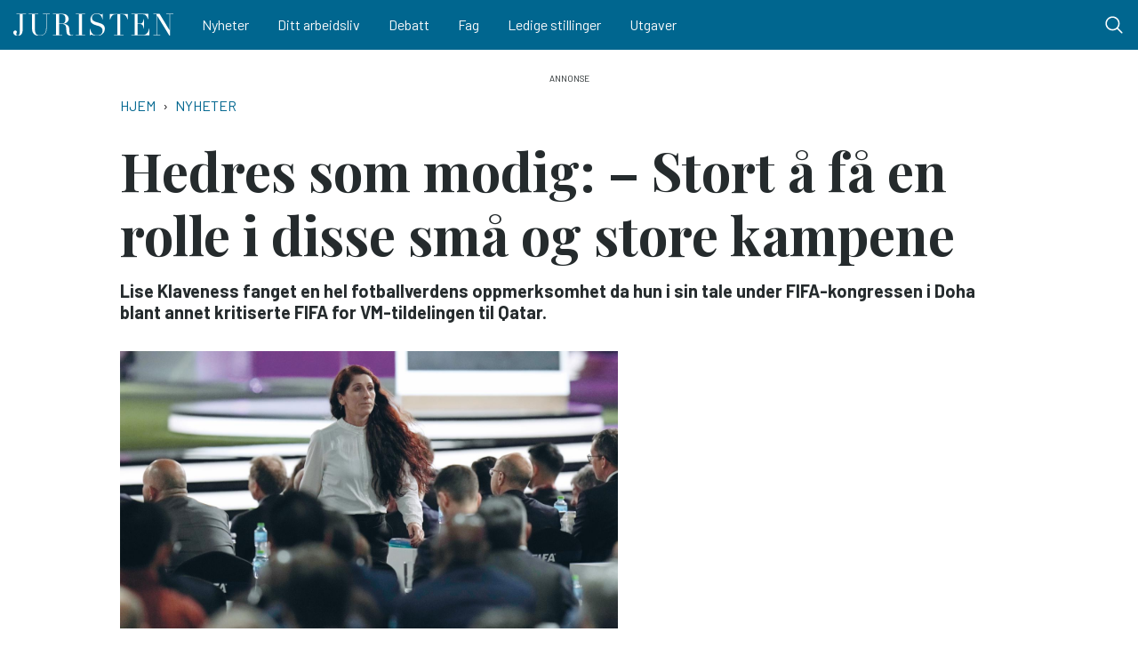

--- FILE ---
content_type: text/html; charset=UTF-8
request_url: https://juristen.no/nyheter/2022/09/hedres-som-modig-stort-fa-en-rolle-i-disse-sma-og-store-kampene
body_size: 23833
content:
<!DOCTYPE html>
<html lang="nb" dir="ltr" prefix="og: https://ogp.me/ns#">
  <head>
    <meta charset="utf-8" />
<script async src="https://www.googletagmanager.com/gtag/js?id=UA-69019145-1"></script>
<script>window.dataLayer = window.dataLayer || [];function gtag(){dataLayer.push(arguments)};gtag("js", new Date());gtag("set", "developer_id.dMDhkMT", true);gtag("config", "UA-69019145-1", {"groups":"default","anonymize_ip":true,"page_placeholder":"PLACEHOLDER_page_path","allow_ad_personalization_signals":false});</script>
<script>var _paq = _paq || [];(function(){var u=(("https:" == document.location.protocol) ? "//matomo.ramsalt.com/" : "//matomo.ramsalt.com/");_paq.push(["setSiteId", "28"]);_paq.push(["setTrackerUrl", u+"matomo.php"]);if (!window.matomo_search_results_active) {_paq.push(["trackPageView"]);}var d=document,g=d.createElement("script"),s=d.getElementsByTagName("script")[0];g.type="text/javascript";g.defer=true;g.async=true;g.src=u+"matomo.js";s.parentNode.insertBefore(g,s);})();</script>
<meta name="robots" content="index, follow" />
<link rel="canonical" href="https://juristen.no/nyheter/2022/09/hedres-som-modig-stort-fa-en-rolle-i-disse-sma-og-store-kampene" />
<meta http-equiv="content-language" content="nb" />
<link rel="image_src" href="/sites/default/files/2022-09/web_klaveness.jpg" />
<meta name="referrer" content="no-referrer" />
<meta property="og:site_name" content="Juristen" />
<meta property="og:type" content="article" />
<meta property="og:url" content="https://juristen.no/nyheter/2022/09/hedres-som-modig-stort-fa-en-rolle-i-disse-sma-og-store-kampene" />
<meta property="og:title" content="Hedres som modig: – Stort å få en rolle i disse små og store kampene" />
<meta property="og:image" content="https://juristen.no/sites/default/files/styles/facebook/public/2022-09/web_klaveness.jpg?h=f27a69f8&amp;itok=oBin_eZe" />
<meta property="og:image:type" content="image/jpeg" />
<meta property="og:image:width" content="1200" />
<meta property="og:image:height" content="630" />
<meta property="og:updated_time" content="2022-09-08T09:49:09+0200" />
<meta name="twitter:card" content="summary_large_image" />
<meta name="twitter:image" content="https://juristen.no/sites/default/files/styles/twitter/public/2022-09/web_klaveness.jpg?h=f27a69f8&amp;itok=IxhKnGTA" />
<meta name="twitter:image:width" content="1024" />
<meta name="twitter:image:height" content="512" />
<meta name="Generator" content="Drupal 10 (Thunder | https://www.thunder.org)" />
<meta name="MobileOptimized" content="width" />
<meta name="HandheldFriendly" content="true" />
<meta name="viewport" content="width=device-width, initial-scale=1.0" />
<script type="application/ld+json">{
    "@context": "https://schema.org",
    "@graph": [
        {
            "@type": "NewsArticle",
            "name": "Hedres som modig: – Stort å få en rolle i disse små og store kampene",
            "headline": "Hedres som modig: – Stort å få en rolle i disse små og store kampene",
            "about": "Nyheter",
            "image": {
                "@type": "ImageObject",
                "url": "https://juristen.no/sites/default/files/styles/facebook/public/2022-09/web_klaveness.jpg?h=f27a69f8\u0026itok=oBin_eZe",
                "width": "1200",
                "height": "630"
            },
            "datePublished": "2022-09-05T08:39:00+0200",
            "dateModified": "2022-09-08T09:49:09+0200",
            "publisher": {
                "@type": "Organization",
                "name": "Juristen",
                "url": "https://juristen.no/"
            }
        }
    ]
}</script>
<link rel="icon" href="/themes/custom/juristen_theme/favicon.ico" type="image/vnd.microsoft.icon" />

    <title>Hedres som modig: – Stort å få en rolle i disse små og store kampene</title>
    <link rel="stylesheet" media="all" href="/sites/default/files/css/css_LjvnyxVPQn4mEjG5EWOIwYzhJbAOcFk0e68_lQ1VMwc.css?delta=0&amp;language=nb&amp;theme=juristen_theme&amp;include=[base64]" />
<link rel="stylesheet" media="all" href="/sites/default/files/css/css_bqTTkUr9Otxup2IznZfwD5ZVfbs_2qotYL_rsNQvXXY.css?delta=1&amp;language=nb&amp;theme=juristen_theme&amp;include=[base64]" />

    
        <link rel="preconnect" href="https://fonts.googleapis.com">
    <link rel="preconnect" href="https://fonts.gstatic.com" crossorigin>
    <link href="https://fonts.googleapis.com/css2?family=Barlow:wght@400;700&family=Playfair+Display:wght@400;700&display=swap" rel="stylesheet">
  </head>
  <body class="rm-theme path-node node--type-article">
    <a href="#main-content" class="visually-hidden focusable skip-link">
      Hopp til hovedinnhold
    </a>
    
      <div class="dialog-off-canvas-main-canvas" data-off-canvas-main-canvas>
    <div id="page-wrapper">
  <div id="page">
        <div id="backdrop"></div>
    
              
<header id="header" class="header" role="banner" aria-label="Site header">
  <div class="navbar navbar-dark navbar-expand-lg header-navbar">
    <div class="container">
         <div class="navbar-brand site-branding">
      <a href="/" title="Hjem" rel="home" class="float-left site-logo">
      <img id="logo" src="/themes/custom/juristen_theme/logo--juristen.svg" alt="Hjem" class="img-fluid" />
    </a>
  
  </div>


      <div class="collapse navbar-collapse">
        <nav role="navigation" aria-labelledby="block-juristen-theme-main-menu-menu" id="block-juristen-theme-main-menu" class="block-region-primary_menu block block-menu navigation menu--main">
            
  <h2 class="sr-only" id="block-juristen-theme-main-menu-menu">Main navigation</h2>
  

        


<div class="menu ">
                    <ul class="navbar-nav nav">
                                <li class="nav-item  ">
                  <a href="/taxonomy/term/206" class="nav-link" data-drupal-link-system-path="taxonomy/term/206">Nyheter</a>
              </li>
                            <li class="nav-item  ">
                  <a href="/taxonomy/term/207" class="nav-link" data-drupal-link-system-path="taxonomy/term/207">Ditt arbeidsliv</a>
              </li>
                            <li class="nav-item  ">
                  <a href="/taxonomy/term/205" class="nav-link" data-drupal-link-system-path="taxonomy/term/205">Debatt</a>
              </li>
                            <li class="nav-item  ">
                  <a href="/taxonomy/term/208" class="nav-link" data-drupal-link-system-path="taxonomy/term/208">Fag</a>
              </li>
                            <li class="nav-item  ">
                  <a href="/stillinger" class="nav-link" data-drupal-link-system-path="stillinger">Ledige stillinger</a>
              </li>
                            <li class="nav-item  ">
                  <a href="/utgaver" class="nav-link" data-drupal-link-system-path="utgaver">Utgaver</a>
              </li>
        </ul>
  
  </div>



  </nav>

      </div>

      

      <div class="header__user">
        
      </div>

      <button class="btn-toggler search-menu-toggler" id="header-collapse-toggler" type="button" aria-controls="header-collapse" aria-expanded="false" aria-label="Toggle search form">
        <span class="sr-only">Menu & Search</span>

        <div class="burger-menu d-lg-none">
          <span class="icon-bar"></span>
          <span class="icon-bar"></span>
          <span class="icon-bar icon-bar--last"></span>
        </div>

        <svg class="icon--search" xmlns="http://www.w3.org/2000/svg" xmlns:xlink="http://www.w3.org/1999/xlink" viewBox="0 0 30 30" width="24px" height="24px">
          <g>
            <path fill="#ffffff" d="M 13 3 C 7.488281 3 3 7.488281 3 13 C 3 18.511719 7.488281 23 13 23 C 15.398438 23 17.597656 22.148438 19.324219 20.734375 L 25.292969 26.707031 C 25.542969 26.96875 25.917969 27.074219 26.265625 26.980469 C 26.617188 26.890625 26.890625 26.617188 26.980469 26.265625 C 27.074219 25.917969 26.96875 25.542969 26.707031 25.292969 L 20.734375 19.320312 C 22.148438 17.597656 23 15.398438 23 13 C 23 7.488281 18.511719 3 13 3 Z M 13 5 C 17.429688 5 21 8.570312 21 13 C 21 17.429688 17.429688 21 13 21 C 8.570312 21 5 17.429688 5 13 C 5 8.570312 8.570312 5 13 5 Z M 13 5 "/>
          </g>
        </svg>

        <svg class="icon--close" xmlns="http://www.w3.org/2000/svg" xmlns:xlink="http://www.w3.org/1999/xlink" viewBox="0 0 24 24" width="24px" height="24px">
          <g>
            <path style=" stroke:none;fill-rule:nonzero;fill:rgb(100%,100%,100%);fill-opacity:1;" d="M 5.707031 4.292969 L 4.292969 5.707031 L 10.585938 12 L 4.292969 18.292969 L 5.707031 19.707031 L 12 13.414062 L 18.292969 19.707031 L 19.707031 18.292969 L 13.414062 12 L 19.707031 5.707031 L 18.292969 4.292969 L 12 10.585938 Z M 5.707031 4.292969 "/>
          </g>
        </svg>
      </button>
    </div>
  </div>
  <div class="navbar-collapse header-collapse" id="header-collapse" hidden>
    <div class="container">
      

<div class="views-exposed-form block-region-header_search block block-views block-views-exposed-filter-blocksearch-index-search-results" data-drupal-selector="views-exposed-form-search-index-search-results" id="block-juristen-theme-rm-search-form-block">
  
    
      <div class="content">
      <form action="/search" method="get" id="views-exposed-form-search-index-search-results" accept-charset="UTF-8">
  <div class="form--inline clearfix">
  <div class="js-form-item form-item js-form-type-textfield form-type--textfield js-form-item-search-api-fulltext form-item--search-api-fulltext">
      <label for="edit-search-api-fulltext">Searchword</label>
          

<input placeholder="Skriv inn søkeord..." data-drupal-selector="edit-search-api-fulltext" type="text" id="edit-search-api-fulltext" name="search_api_fulltext" value="" size="30" maxlength="128" class="form-text form-text--nice" />

        </div>
<div class="js-form-item form-item js-form-type-select form-type--select js-form-item-sort-by form-item--sort-by">
      <label for="edit-sort-by">Sort by</label>
          
<select data-drupal-selector="edit-sort-by" id="edit-sort-by" name="sort_by" class="form-select form-select--nice"><option value="search_api_relevance" selected="selected">Relevance</option><option value="published_at">Published on</option></select>
        </div>
<div data-drupal-selector="edit-actions" class="form-actions js-form-wrapper form-wrapper" id="edit-actions">  <input data-drupal-selector="edit-submit-search-index" type="submit" id="edit-submit-search-index" value="Search" class="button js-form-submit form-submit form-submit--nice form-submit--search" />
</div>

</div>

</form>

    </div>
  </div>

      <nav role="navigation" aria-labelledby="block-juristen-theme-main-menu-menu" id="block-juristen-theme-main-menu" class="block-region-primary_menu block block-menu navigation menu--main">
            
  <h2 class="sr-only" id="block-juristen-theme-main-menu-menu">Main navigation</h2>
  

        


<div class="menu ">
                    <ul class="navbar-nav nav">
                                <li class="nav-item  ">
                  <a href="/taxonomy/term/206" class="nav-link" data-drupal-link-system-path="taxonomy/term/206">Nyheter</a>
              </li>
                            <li class="nav-item  ">
                  <a href="/taxonomy/term/207" class="nav-link" data-drupal-link-system-path="taxonomy/term/207">Ditt arbeidsliv</a>
              </li>
                            <li class="nav-item  ">
                  <a href="/taxonomy/term/205" class="nav-link" data-drupal-link-system-path="taxonomy/term/205">Debatt</a>
              </li>
                            <li class="nav-item  ">
                  <a href="/taxonomy/term/208" class="nav-link" data-drupal-link-system-path="taxonomy/term/208">Fag</a>
              </li>
                            <li class="nav-item  ">
                  <a href="/stillinger" class="nav-link" data-drupal-link-system-path="stillinger">Ledige stillinger</a>
              </li>
                            <li class="nav-item  ">
                  <a href="/utgaver" class="nav-link" data-drupal-link-system-path="utgaver">Utgaver</a>
              </li>
        </ul>
  
  </div>



  </nav>

    </div>
  </div>
</header>
    
          <div class="highlighted">
        <aside class="container clearfix" role="complementary">
          <div data-drupal-messages-fallback class="hidden"></div>


<div  id="block-top-banner-ad" class="block-region-highlighted advertisement">
  
  
  <script type="text/javascript" scrolling="no"><!--//<![CDATA[
   var m3_u = (location.protocol=='https:'?'https://juristen.ads.ramsalt.com/revive/www/delivery/ajs.php':'http://juristen.ads.ramsalt.com/revive/www/delivery/ajs.php');
   var m3_r = Math.floor(Math.random()*99999999999);
   if (!document.MAX_used) document.MAX_used = ',';
   document.write ("<scr"+"ipt type='text/javascript' src='"+m3_u);
   document.write ("?zoneid=4");
   document.write ('&amp;cb=' + m3_r);
   if (document.MAX_used != ',') document.write ("&amp;exclude=" + document.MAX_used);
   document.write (document.charset ? '&amp;charset='+document.charset : (document.characterSet ? '&amp;charset='+document.characterSet : ''));
   document.write ("&amp;loc=" + escape(window.location));
   if (document.referrer) document.write ("&amp;referer=" + escape(document.referrer));
   if (document.context) document.write ("&context=" + escape(document.context));
   if (document.mmm_fo) document.write ("&amp;mmm_fo=1");
   document.write ("'><\/scr"+"ipt>");
//]]>--></script>
<noscript><a href="//juristen.ads.ramsalt.com/revive/www/delivery/ck.php?n=0764740&amp;amp;cb=KnFuSSxunu1CrSaj6I4wibMVoPGwiO1zYnIjNiHhFyk" target="_blank"><img src="//juristen.ads.ramsalt.com/revive/www/delivery/avw.php?zoneid=4&amp;amp;cb=AyBxD8oh8sxxpGBRz33dsMP649Nh6ybr9syi8O3H2Ww&amp;amp;n=0764740" border="0" alt="" />
</a>
</noscript>

</div>


<div  id="block-top-banner-mobile-ad" class="block-region-highlighted advertisement">
  
  
  <script type="text/javascript" scrolling="no"><!--//<![CDATA[
   var m3_u = (location.protocol=='https:'?'https://juristen.ads.ramsalt.com/revive/www/delivery/ajs.php':'http://juristen.ads.ramsalt.com/revive/www/delivery/ajs.php');
   var m3_r = Math.floor(Math.random()*99999999999);
   if (!document.MAX_used) document.MAX_used = ',';
   document.write ("<scr"+"ipt type='text/javascript' src='"+m3_u);
   document.write ("?zoneid=5");
   document.write ('&amp;cb=' + m3_r);
   if (document.MAX_used != ',') document.write ("&amp;exclude=" + document.MAX_used);
   document.write (document.charset ? '&amp;charset='+document.charset : (document.characterSet ? '&amp;charset='+document.characterSet : ''));
   document.write ("&amp;loc=" + escape(window.location));
   if (document.referrer) document.write ("&amp;referer=" + escape(document.referrer));
   if (document.context) document.write ("&context=" + escape(document.context));
   if (document.mmm_fo) document.write ("&amp;mmm_fo=1");
   document.write ("'><\/scr"+"ipt>");
//]]>--></script>
<noscript><a href="//juristen.ads.ramsalt.com/revive/www/delivery/ck.php?n=5e58d38&amp;amp;cb=dfstFftvAwHQPy8EETFWzA_TgSNyHiSNFZGp4_tVLlk" target="_blank"><img src="//juristen.ads.ramsalt.com/revive/www/delivery/avw.php?zoneid=5&amp;amp;cb=nL1ggUQhLCFUQnF_QMyqDsCi30zLezGOiDygmA4q6tQ&amp;amp;n=5e58d38" border="0" alt="" />
</a>
</noscript>

</div>

        </aside>
      </div>
    

    <div id="main-wrapper" class="layout-main-wrapper clearfix container">
              <div id="main">
                      <div class="breadcrumb">
              

<div id="block-juristen-theme-breadcrumbs" class="block-region-breadcrumb block block-system block-system-breadcrumb-block">
  
    
      <div class="content">
        <nav role="navigation" aria-label="breadcrumb">
    <h2 id="system-breadcrumb" class="visually-hidden">Navigasjonssti</h2>
    <ol class="breadcrumb">
                  <li class="breadcrumb-item">
          <a href="/">Hjem</a>
        </li>
                        <li class="breadcrumb-item">
          <a href="/taxonomy/term/206">Nyheter</a>
        </li>
              </ol>
  </nav>

    </div>
  </div>

            </div>
          
          <main>
            <a id="main-content" tabindex="-1"></a>
            

<div id="block-juristen-theme-content" class="block-region-content block block-system block-system-main-block">
  
    
      <div class="content">
        

  


  
  <article  class="article article--gutenberg node node--type-article node--view-mode-full clearfix">
  <div class="article-wrapper">
                  <div class="article-two-column__header">
                                  
        
<header>
  <h1 class="article--header__title">
    <span class="article--header__prefix-title"></span>
    Hedres som modig: – Stort å få en rolle i disse små og store kampene
  </h1>

      

    <p class="intro-text ">Lise Klaveness fanget en hel fotballverdens oppmerksomhet da hun i sin tale under FIFA-kongressen i Doha blant annet kritiserte FIFA for VM-tildelingen til Qatar.

</p>
  
  
      <div class="article__media">
            <div class="article__media_wrapper">
        
            <div class="field field--name-field-teaser-media field--type-entity-reference-entity-modify field--label-hidden field__item">    <figure>
      <div class="img-container" itemscope="" itemtype="http://schema.org/imageObject">
      
            <div class="field field--name-field-image field--type-image field--label-hidden field__item">    <picture>
                  <source srcset="/sites/default/files/styles/main_image/public/2022-09/web_klaveness.jpg?h=f27a69f8&amp;itok=G5mCj7O9 1x" media="all and (min-width: 720px)" type="image/jpeg" width="1400" height="780"/>
              <source srcset="/sites/default/files/styles/main_image_tablet/public/2022-09/web_klaveness.jpg?h=f27a69f8&amp;itok=IdAkrw42 1x" media="all and (min-width: 320px) and (max-width: 719px)" type="image/jpeg" width="860" height="480"/>
                  <img loading="eager" width="560" height="284" src="/sites/default/files/styles/media_image_mobile/public/2022-09/web_klaveness.jpg?itok=2kLZ3NGs" alt="Fotballpresident Lise Klaveness går gjennom salen under FIFA-kongressen i Doha, etter å ha holdt den etter hvert mye omtalte talen. (Foto: AP Photo / Hassan Ammar)" title="Fotballpresident Lise Klaveness går gjennom salen under FIFA-kongressen i Doha, etter å ha holdt den etter hvert mye omtalte talen. (Foto: AP Photo / Hassan Ammar)" class="img-fluid" />

  </picture>

</div>
      
    </div>
            
  <div class="caption">
                            <div class="text-description">
            <div class="clearfix text-formatted field field--name-field-description field--type-text-long field--label-hidden field__item">Fotballpresident Lise Klaveness går gjennom salen under FIFA-kongressen i Doha, etter å ha holdt den etter hvert mye omtalte talen. (Foto: AP Photo / Hassan Ammar)</div>
      </div>
            </div>
  </figure>
</div>
      
      </div>
    </div>
  
  <div class="byline-meta d-md-flex w-100 my-3">
          
    
                        


<div class="byline">
  
<section class="section byline--separated">
    <div class="section__contents">
          <div class="byline__items">
                  
          
<div class="byline-item byline-item--with_photo">
      <div class="byline-item__photo d-none d-md-block"><a href="/profile/460">
            <div class="blazy blazy--field blazy--field-photo blazy--field-photo--byline field field--name-field-photo field--type-image field--label-hidden field__item" data-blazy="">    <div data-b-token="b-cee4ab5b7b2" class="media media--blazy media--image is-b-loading"><img alt="" decoding="async" class="media__element b-lazy img-fluid" loading="lazy" data-src="/sites/default/files/styles/byline/public/profile/photo/Blyant.jpg?h=8556a603&amp;itok=BYdzDg7C" src="data:image/svg+xml;charset=utf-8,%3Csvg%20xmlns%3D&#039;http%3A%2F%2Fwww.w3.org%2F2000%2Fsvg&#039;%20viewBox%3D&#039;0%200%201%201&#039;%2F%3E" width="160" height="160" />
        </div>
  </div>
      </a></div>
    
  <div class="byline-item__meta">
        <span class="byline-item__name"><a href="/profile/460">Tuva  Bønke Grønning</a></span>
  </div>
</div>
              </div>
      </div>
</section>
</div>
    

<div class="flex-grow-0 article-meta ml-lg-auto d-flex align-items-center">
  <div class="article-meta__dates">
    
          <span class="article-meta__published-at">
                  <label class="article-meta__label">Publisert:&nbsp;</label>
                08.09.2022
      </span>
    
          <span class="article-meta__separator">/</span>
      <span class="article-meta__updated-at">
                  <label class="article-meta__label">Oppdatert:&nbsp;</label>
                08.09.2022  09:49
      </span>
      </div>
</div>
  </div>
</header>
      </div>
    
                        
<div class="share-buttons share-buttons--aside-article share-buttons--small">
  <div class="share-buttons__inner">
    <div class="shariff" data-url="https://juristen.no/nyheter/2022/09/hedres-som-modig-stort-fa-en-rolle-i-disse-sma-og-store-kampene" data-mail-url="mailto:" data-theme="grey" data-services="twitter, facebook, mail" data-orientation="vertical" data-lang="no"></div>
  </div>
</div>

      
      <div class="row no-gutters container-sm">
                  
            <div class="clearfix text-formatted field field--name-body field--type-text-with-summary field--label-hidden field__item">




<div class="wp-block-rm-container container--main">
<p>Vi får tak i Rettssikkerhets­pris­vinneren på tredje forsøk – da sitter hun i bilen i en garasje og er sikker på at ingen kan forstyrre henne etter en hektisk sommeruke. Assistenten har ferie og telefonen er full av henvendelser. Det har den vært siden talen i mars.</p>



<p>I den etter hvert mye omtalte talen til Lise Klaveness under FIFA-kongressen i Doha forteller hun om sin oransje fotball og hvordan hun tok den med seg overalt som barn.</p>



<p>– Det var to ting jeg var opptatt av som barn og ungdom – det var å bli fotballspiller og det var å bli advokat, sier Klaveness, som hadde oppfylt begge barndomsdrømmene innen hun fylte 30.</p>



<p>Allerede som liten var hun opptatt av ord og rettigheter, og hun forteller at hun ofte ble kalt «advokaten» av voksne fordi hun kverulerte og alltid stilte spørsmål ved det meste. Hva betyr det egentlig? Hvorfor er noen barn fattige? spurte hun i et brev som ble sendt til kongen. På skolen skrev hun at hun skulle bli høyesterettsjustitiarius.</p>



<p>– Jeg visste jo ikke engang hva det betydde, men jeg skrev aldri statsminister eller konge, liksom. Det hadde alltid med juss å gjøre. Jeg hadde ingen jurister i familien, men jeg var nok litt moralens vokter og hadde en naiv idé om at man kunne rydde opp i ting og redde verden, sier Klaveness.</p>



<h2>Jussen som løsrivelsesprosjekt</h2>



<p>Presidenten i Norges Fotballforbund beskriver seg selv om litt distré og veldig aktiv, og har alltid hatt mange jern i ilden, eller kanskje baller i lufta. Jusstudiene tok hun for eksempel fatt på rett etter videregående og spilte landslagsfotball gjennom hele studiet.</p>



<p>Da hun skrev masteroppgaven var hun proffspiller i Sverige, og også etter at hun startet som advokatfullmektig i Hjort i 2008 fortsatte hun i fem år som landslagsspiller og proffspiller.</p>



<p>– Det var selvfølgelig ekstremt, og jeg anbefaler egentlig ingen å gjøre det. Jeg ville ikke klart det igjen, sier hun i dag.</p>



<p>Klaveness forteller at hun var veldig motivert for å få det til. Hun tjente penger på fotballen og kunne vente med advokatkarrieren, men var opptatt av å bevise for seg selv at hun kunne klare det.</p>



<p>– Jeg hadde blitt vraket fra landslaget tidligere og blitt veldig såret. Jeg var altfor emosjonelt knyttet til fotballen, og bestemte meg for at jobben min er å være advokat, mens i fotballen må jeg tåle å tape, jeg må ikke være avhengig av den på noe vis. Det var vel et løsrivelsesprosjekt, sier hun.</p>



<p>Da hun la opp som fotballspiller i 2012 hadde Klaveness derfor jobbet i flere år som advokat og dommerfullmektig og selv om det var vanskelig og sårt å slutte som fotballspiller, opplevde hun ikke noen krise med tanke på arbeidslivet som mange profesjonelle idrettsutøvere opplever når karrieren er over.</p>



<p></p>



<figure class="wp-block-pullquote" style="border-color:#0073aa"><blockquote class="has-text-color has-dark-blue-color"><p>Jeg merker at jeg blir veldig frustrert når det bare er bakromssnakk og lobbyvirksomhet</p></blockquote></figure>



<p></p>



<p>Selv tror Klaveness det for de fleste likevel er best å ta den støyten når den kommer og ikke sjonglere toppidrett, studier og full jobb slik som hun i de årene gjorde.</p>



<p>–&nbsp; Jeg hadde mine beste år da jeg gjorde dette. Jeg trente om morgenen, så var det rett i tingretten for rettssaker før jeg spant ut igjen på trening etterpå. Det var helt vilt, og det er jo ikke sånn man skal ha det, men for meg, som har så mye energi og hadde så mye tankespinn rundt prestasjoner, så var det nyttig å tenke på klienter og andre, så fotballen heller kunne bli et fristed fremfor at jeg ble så selvfokusert på prestasjon.</p>



<p>«Friåret» etter studiene, hvor hun «kun» var fotballproff i Sverige bekreftet for Klaveness at hun hadde valgt riktig.</p>



<p>– Jeg likte det ikke, det ble rett og slett litt klaustrofobisk. Det er en kunst å finne ro til å hvile på dagen mellom treninger, og jeg mener og tror man bør det, men jeg fikk det ikke til. For meg var det bedre å jage på mer.</p>



<p>I dag opplever hun hverdagen som vel så intens, med hektiske dager som fotballpresident og tre barn hjemme.</p>



<p>– Det er intenst, som jo alle småbarnsforeldre har det. Det er jo helt skinnsykt. Den gangen valgte jeg å stå opp klokka 05 for å trene, og det gjør man bare hvis man er veldig motivert. Med barn må man opp klokka 05.</p>



<h2>Frustrert av «bakromssnakk»</h2>



<p>– Fotballen og jussen er to ganske forskjellige verdener, men er det ting du har lært et sted som et nyttig det andre?</p>



<p>– Jeg synes virkelig det. Jeg har vært veldig til stede og engasjert i begge verdener, så jeg ser det jo litt med de brillene. Jeg har alltid vært en fotballspiller som har vært opptatt av det samfunnsområdet jeg er en del av i fotballen, både når det kommer til kvinner og sportens rolle og betydning i samfunnet. Fotballen har sin helt egen plass og logikk.</p>



<p>På den andre siden opplever hun å ha med seg mye erfaring med lagarbeid og prestasjonsfokus fra fotballen inn i jobben som advokat.</p>



<p>– Du skal prestere når det gjelder for noen. Å være advokat, spille fotball og å jobbe på tv har noen fellestrekk jeg trives med. Når det er live, så er det live. Du må være klar når fløyta går. Det er antakeligvis en drivkraft for meg. Det er jo bare en arbeidsform, men jeg er ikke noen laboratorieperson. Jeg liker godt å gå i dybden, men det må kulminere i noe som er helt åpent, sier hun.</p>



<figure class="wp-block-image size-large is-style-rounded"><img src="/sites/default/files/inline-images/NTB_4tQQTHctQl8.jpg" alt="Fotballpresident Lise Klaveness på Ullevål Stadion. 
(Foto: Javad Parsa / NTB)" class="wp-image-6855" data-entity-type="file" data-entity-uuid="03e41d72-5a70-47fe-842f-a8d0dd8ee4b1" data-image-style="original" width="2508" height="1672" loading="lazy"><figcaption>Fotballpresident Lise Klaveness på Ullevål Stadion.<br>(Foto: Javad Parsa / NTB)</figcaption></figure>



<p>Som leder og toppleder i fotballen har Klaveness mang en gang opplevd frustrasjon fordi hun gjerne vil skape en prosess som ligner på den vi har i rettsvesenet.</p>



<p>– Jeg merker at jeg blir veldig frustrert når det bare er bakromssnakk og lobbyvirksomhet. Det er jo en del av det, og det er nødt til å gjøres, men jeg vil at det skal ende med at man har en slags pro/kontra foran alle som er interessert, så man kan høre hva som vant frem og få mulighet til å mene noe om det, sier hun, og legger til:</p>



<p>– Men sånn er jo ikke medielogikken og alle systemer kan ikke fungere sånn alltid. Jeg synes likevel det er nyttig å tenke sånn.</p>



<p>Klaveness sier hun er opptatt av at makt er noe hun har til låns på vegne av andre, og at det er viktig for henne å hele veien si hva hun tenker og hvorfor hun beslutter som hun gjør.</p>



<p>– Jeg har den dommerkappen med meg litt hele veien når jeg tar beslutninger, men alle andre rundt meg har jo ikke det, så jeg kan ikke bli for rigid i det heller. Vi lever i en uformell verden og det har stor verdi med relasjoner i fotball.</p>



<p>I starten opplevde hun det som uvant å reise til andre presidenter, bli kjent med dem og deres familier, men ser at det også har en verdi.</p>



<p>– Det er en annen verden. Man trenger ikke se på det som noe fælt, og det har jeg måttet avkode litt, sier hun.</p>



<p>– Det er en del av fotballen, men det er viktig å rette lyset på rettssikkerheten rundt maktforvaltning også, så jeg føler i alle fall selv at jeg jobber som en jurist når jeg er fotballpresident.</p>



<h2>Lønn og politikk</h2>



<p>Til tross for en stor kjærlighet til både fotball og juss, har idrettsjussen aldri fanget interessen noe særlig hos Lise Klaveness.</p>



<p>– Jeg har ikke den store interessen for den tekniske idrettsjussen. Det er mer det mellom idrett, samfunn, politikk og rettigheter som har fanget interessen min. Dette med menneskerettigheter – det var jo egentlig det jeg skrev om til kongen som barn, sier hun.</p>



<p>Årene hvor hun jobbet med forretningsjus har gitt henne perspektiver.</p>



<p>– Selv om jeg har jobbet med forretningsjus, så har jeg orientert meg mot at samfunnet må ha noe sekulære og forsøksvis objektive terskler for hva vi kan akseptere at andre må lide for at samfunnet skal gå rundt. Det har jeg også tatt med meg inn i fotballen, sier hun.</p>



<p>Klaveness peker på den forskjellen mellom menn og kvinner i fotballen som et eksempel hvor det er viktig å se ting fra flere vinkler.</p>



<p>Tidligere i august ble det debatt rundt lønninger etter at Hege Riise ble presentert som landslagstrener for kvinnene og det ble klart at hun får en lønn som er 3,33 millioner lavere enn herrelandslagstrener Ståle Solbakken.</p>



<p>–&nbsp; Jeg synes politiske prinsipper er avgjørende, men jeg blir gal når de politiske brillene dominerer totalt. Vi er en del av en konkurranse der fotballen har en egenverdi som ikke kun kan måles i politiske programmer. Jeg blir frustrert når det kommer rene politiske uttalelser om at treneren for kvinnelandslaget skal tjene likt som treneren for herrelandslaget. Jada, selvfølgelig, slik burde det vært, men slik er ikke verden ennå, og vi må gjøre det som er mest effektivt for å endre varig og for å ikke slakte ned melkekua. Det må være næringslivspolitikk i dette også, mener Klaveness, og fortsetter:</p>



<p>– Verden er som den er, og det må vi selvfølgelig prøve å forandre, men vårt formål er ikke å lage likestilling, men å spille fotball og konkurrere, og det gjør vi i to ulike markeder.&nbsp;</p>



<figure class="wp-block-image size-large is-style-rounded"><img src="/sites/default/files/inline-images/NTB_G4q_7Cxg0e0.jpg" alt="Lise Klaveness sjonglerte i mange år jusstudier og  fotballkarriere. Her sammen med landslagsvenninne Marit Fiane Christensen. (Foto: Nicolai Prebensen)
" class="wp-image-6856" data-entity-type="file" data-entity-uuid="d8d1da9d-4bd9-4e7c-826b-f4bd6f88c626" data-image-style="original" width="1763" height="1133" loading="lazy"><figcaption>Lise Klaveness sjonglerte i mange år jusstudier og fotballkarriere. Her sammen med landslagsvenninne Marit Fiane Christensen. <br>(Foto: Nicolai Prebensen)</figcaption></figure>



<h2>– Må reguleres på gode måter</h2>



<p>Selv om Klaveness’ forhold til fotball begynte med det hun kaller en «primitiv og emosjonell» interesse for ballen, har hun også hele veien vært opptatt av måten fotballen reguleres på.</p>



<p>– Det er viktig at det reguleres på gode måter, og hverken for mye eller for lite. Fotball er et veldig interessant økosystem der ting henger veldig sammen.</p>



<p>Hun peker på at det fra det dårligste breddelaget til de som vinner Champions Leauge er et system som henger sammen. At et norsk lag i prinsippet kan vinne Champions League og at det fordeles penger gjennom hele pyramiden.</p>



<p>– Det er egentlig et mer sammenvevet fordelingssystem enn noe annet marked jeg kan komme på. Det er de samme overgangsreglene og de samme systemene. Hvis du vinner kan du rykke opp og videre i nye turneringer. Det er et rettslig system som er nødt til å ha stor autonomi for å kunne fungere. Det gjør det veldig interessant med utrolig mange problemstillinger.</p>



<h2>Bestilling av tale</h2>



<p>Da Klaveness bla valgt som president i Norges Fotballforbund i starten av mars i år visste hun allerede om bestillingen fra et fotballting om å holde et kritisk innlegg på FIFA-kongressen senere samme måned.</p>



<p>– Det var en oppgave jeg visste jeg ville få, men tenkte ikke spesielt mye på det på valgdagen, forteller hun.</p>



<p>Klaveness har lenge vært opptatt av tildelingen av VM til Qatar og menneskerettighetsutfordringene i landet, spesielt knyttet til VM.</p>



<p>– Det er et personlig engasjement, men da jeg ble president møttes jo disse veiene. Jeg har vært veldig driven i det arbeidet i NFF fordi jeg har vært så engasjert.</p>



<p>Da hun litt over en uke før kongressen begynte å skrive på talen ble det likevel en utfordrende prosess hvor hun underveis snakket mye med egne medlemmer, etisk komité, kretsledere, supportere og Amnesty for å fange oppsignaler og meninger som også hun selv kunne stå inne for.</p>



<p></p>



<figure class="wp-block-pullquote" style="border-color:#0073aa"><blockquote class="has-text-color has-dark-blue-color"><p>Jeg visste det var viktig å ikke skuffe supportere, stakeholdere og meg selv ved å bli for vag, ei heller ville jeg kun være opposisjonell</p></blockquote></figure>



<p></p>



<p>– Oppgaven var jo først og fremt å være kritisk til FIFAs tildeling av VM til Qatar, men så ble det også for meg et poeng å snakke om lederskap og ansvaret ledere har for å sikre at fotballen og den mest kyniske og økonomiske delen av fotballen bygges på noe som er bærekraftig, sier Klaveness.</p>



<p>At det skulle være et innlegg på vegne av norsk fotball og ikke bare henne personlig var en ting hun tenkte mye på.</p>



<p>– Jeg vet jo at jeg er kjempeopptatt av dette, men det har ingen verdi at jeg bare sier hva jeg mener.</p>



<h2>Mottar Rettssikkerhetsprisen</h2>



<p>Sammen med Tromsø IL mottar Lise Klaveness i år Juristforbundets Rettsikkerhetspris, hvor de legger vekt på nettopp talen som gjorde henne til et forbilde for mange verden rundt.</p>



<p>«I innlegget tok Klaveness, som Norges fotballpresident, et kraftig oppgjør med FIFA. Hun kritiserte diskriminering, manglende åpenhet, unnfallenhet overfor menneskerettigheter, korrupsjon, sendrektighet i håndteringen av Russlands krig mot Ukraina og ikke minst deres tildeling av vertskapet for fotball-VM til Qatar» heter det i begrunnelsen fra juryen som tildeler Klaveness Rettssikkerhetsprisen.</p>



<p>Juryen beskriver henne som «et tydelig og uredd forbilde og forkjemper for menneskerettigheter og rettssikkerhet»</p>



<p>Selv følte Klaveness seg verken som et forbilde eller modig da hun skulle opp foran kongressen. Hun kan ikke engang huske om hun var nervøs, bare veldig fokusert og målrettet.</p>



<p>– Kanskje hadde jeg mer en prosedyrefølelse, som om jeg skulle representere noe og noen vel vitende om at det ikke ville bli godt mottatt i rommet, tenker hun.</p>



<p>Klaveness forteller om mye motstand dagen i forkant. Selv hadde hun aldri verken vært på eller sett på en fotballkongress, og var ikke bevisst på at så mange i verden ville se talen.</p>



<p>– Jeg visste det var viktig å ikke skuffe supportere, stakeholdere og meg selv ved å bli for vag, ei heller ville jeg kun være opposisjonell. Jeg var veldig opptatt av den balansen, men trodde faktisk ikke at så mange over hele verden kom til å se på, sier hun.</p>



<p>Likevel manglet det ikke på advarsler i forkant, ifølge fotballpresidenten. Noen mente det ville kunne utgjøre en sikkerhetsrisiko for henne og familien, andre at hun ville dumme seg ut eller fremstå arrogant da dette var hennes første oppdrag som president.</p>



<p>– «Folk vil kunne se på deg som en kvinnelig bikkje i beinet» fikk jeg høre. Mange av advarslene var nok velmente, men det var også noen som ville skremme meg. Noen var redd det ville bli dårlig stemning i salen og at det kunne bli kastet ting på meg. Andre tenkte mange ville reagere på en europeer som snakker om krig i Europa og bare tenker på sin del av verden, sier hun.</p>



<p>Andre stilte spørsmål ved hva som var poenget – ville hun bare bli populær i eget land? Dette vil jo ikke hjelpe. Da dagen nærmet seg florerte det ulike beskjeder og rykter om at taletiden var redusert og Klaveness begynte å frykte at hun kanskje ikke ville få komme på talerstolen i det hele tatt.</p>



<p>– Til sammen gjorde disse tingene at jeg til slutt tenkte at «det får da være måte på». Jeg ble stri, som jeg jo kan bli når motstanden blir for stor. Det er en side jeg kjenner godt og et sted det er trygt for meg å være, forteller hun.</p>



<p>Så da hun endelig gikk opp foran kongressen tenkte hun at «folk får bare kaste – nå kan ingenting stoppe meg».</p>



<p>– Da hadde jeg den følelsen. Det er en følelse jeg er ganske komfortabel med å ha, men den kommer ikke av seg selv. Alt i forkant var veldig ubehagelig og det krever både selvtillit og trygghet i at det du har tenkt til å si er riktig, og motstand nok til at du blir forbanna. Så det var sånn det var.</p>



<figure class="wp-block-image size-large is-style-rounded"><img src="/sites/default/files/2022-09/08_tfs_korsvoll_44.jpg" alt class="wp-image-6857" data-entity-type="file" data-entity-uuid="c67f2b62-1a32-4727-90d6-d73040b45e78" data-image-style="original" width="1810" height="1080" loading="lazy"><figcaption>Lise Klaveness i aksjon under Tine Fotballskole Korsvoll. <br>(Foto: Thomas Brekke Sæteren)</figcaption></figure>



<h2>Fortsatt henvendelser</h2>



<p>Da Lise Klaveness gikk av scenen følte hun seg lettet, men også litt nedstemt. Ikke hadde hun fått øyekontakt med FIFA-president Gianni Infantino, og hun opplevde ikke et eneste nikk fra publikum i salen. Kanskje var det noen som klappet, men hun oppfattet det ikke som en applaus som gjenspeilet at noen var enige i det hun hadde sagt.</p>



<p>– De som satt foran så heller ikke på meg, så jeg gikk ned med en litt nedstemt følelse. En følelse av at jeg hadde sagt noe som var veldig viktig for meg, men at ingen hørte etter.</p>



<p>Det tok imidlertid ikke lang tid før reaksjonene begynne å komme. Presidenten i Honduras’ fotballforbund mente det var feil tid og sted, mens VM-sjef Hassen Al-Thawasi var skuffet over at Klaveness ikke hadde «bedt om et møte før dette besøket».</p>



<p>– Dere har ikke forsøkt å kontakte oss eller skape dialog før du tok ordet på kongressen i dag. Vi har alltid vært åpne for dialog eller konstruktiv kritikk, sa han.</p>



<p>Klaveness forteller at det også begynte å renne inn meldinger fra medier rundt om i hele verden.</p>



<p>– Det var først da jeg innså hvor stor denne plattformen er. Selv om kanskje ikke veldig mange sitter og ser på, så er det mye medier der, så hvis noe skjer er det raskt ute. Og sånn er jo fotballen: det er en veldig stor megafon, og derfor ønsker mange å bruke den. Men det overrasket meg veldig at dette nådde ut til så mange, sier hun.</p>



<p>– Den talen gjorde at jeg fikk mange fiender og ble en kjent figur i FIFA og UEFA på dag én. Jeg fikk også mange tilhengere da.</p>



<p>&nbsp;Etter talen i mars har oppmerksomheten rundt Klaveness fortsatt, og hun forteller at hun fortsatt får mye henvendelser både fra utenlandske medier, men også fra enkeltpersoner som har blitt inspirert av talen. Kort tid etter talen mottok hun også Fritt Ords honnørpris.</p>



<p>– Da jeg var på Utøya i sommer fortalte en jente at én i familien hennes hadde stått frem som lesbisk etter talen min og at den talen hadde vært viktig for henne før hun tok det steget. Og hun var ikke fotballinteressert i det hele tatt, forteller hun.</p>



<p>Kvinnelige sportsjournalister og fotballspillere fra Sør-Amerika har det også vært mange henvendelser fra.</p>



<p>– Dette er grupper jeg ikke hadde sett for meg at skulle se noe av seg selv i talen. Homofile og lesbiske spillere som på en eller annen måte er undertrykt av store systemer og som er veldig mye vanskeligere stilt enn i Norge tar kontakt.</p>



<p>– Jeg har lært veldig mye av disse samtalene om hva de har lest inn talen min. Bare disse samtalene i seg selv gjør at det var verdt det for meg. Det er stort å få en rolle i disse små og store kampene de har, som jeg i utgangspunktet ikke har noe med. At de lar seg inspirere av det jeg sa, inspirerer jo meg tilbake.</p>



<h2>Pessimist på fotballens vegne</h2>



<p>De gode tilbakemeldingene til tross, Lise Klaveness er opptatt av at kampen for de grunnleggende menneskerettighetene er en «dynamisk kamp vi alltid må holde gående», og innrømmer at hun er pessimist på fotballens vegne.</p>



<p>– Det er ingen lineær utvikling på disse tingene. Selv om vi synes at det er det i Norge, så er det bare å se på abortutviklingen i USA, og at det neste har med homofili å gjøre. Det er alltid de samme tingene som settes under press når et samfunn får det tøft og vi lever i en tid hvor menneskerettighetsorganisasjoner over hele verden stenges ned.</p>



<p>Fot fotballens del er Klaveness redd de ikke vil bli noe bedre, og at ledelsen i FIFA vil dra det enda mer i den retningen.</p>



<p>– Det bli mer Saudi-Arabia og Midt-Østen, og det i seg selv er jo greit – fotball skal spilles overalt og vi skal passe oss for å ikke bli diskriminerende, men dette med autoritære regimer og store mesterskap er vanskelig for demokratiske systemer, sier hun.</p>



<p>– Demokratiene må være modige, vi må være handlekraftige – vi kan ikke bli lammet av at vi er så redd for å ikke bli gjenvalgt. Hvis demokratiske ledere i idretten kneler og vi blir stående igjen med pengene fra autoritære regimer så er det ikke lovende. Det tror jeg vil skje fremover, og det er klart at jeg ikke får løst det med noen tale, så man blir motløs noen ganger.</p>



<p>Klaveness ser likevel ikke kun mørkt på fotballfremtiden, for neste dag kommer tankene om at hun og NFF må jobbe konkret med det de kan.</p>



<p>– Selv om jeg er litt pessimist i denne sammenhengen, og det er vanskelig å se løsningene, så må vi likevel gjøre det. Alternativet er å ikke prøve, og det går jo ikke an.</p>



<p>– Men det krever at vi står samlet, og at ikke enhver håndtering av dilemma blir sett på som dobbeltmoral. Jeg synes jeg ser det litt i Norge: å stå på utsiden å peke, noen ganger en infam politisk korrekthet rundt komplekse avveininger. Dette fremmer ikke modig lederskap. Du må inn på manesjen og være med.</p>



<h2>– Fotballpresident som sommerjobb</h2>



<p>Rettssikkerhetsprisen andre vinner, Tromsø IL, oppfordret NFF til boikott av VM i Qatar, noe et ekstraordinært forbundsting stemte nei til i juni.</p>



<p>Fotballpresidenten selv synes det er vanskelig å ha absolutte uttalelser om boikott.</p>



<p>– Det er forskning på hvorvidt boikott funker eller ikke i ulike situasjoner, og det må vi ta med i vurderingen. Terskelen for å boikotte må være ekstremt høy. Fotball skal være et sted hvor man møtes på tvers av politikk, motsetninger og andre skillelinjer, sier hun, og fortsetter:</p>



<p>– Det er ikke mange scener jeg kunne stått på og snakket direkte til emiren i et land der homofili er forbudt på den måten jeg gjorde annet enn i fotballen. Dette med fotballfamilien blir innimellom litt latterliggjort, men jeg var veldig bevisst på hva jeg sa i innledningen: «dear footballfriends», det er noe jeg mener. Vi er der fordi vi er fotballvenner, så er vi uenige om veldig mange andre ting.</p>



<p>– Fotballen gjør at man reiser land og strand rundt for å være der, og de må akseptere at jeg skal si kritiske ting. Så det med å ikke spille fotball i et land fordi homofili ikke er lov det mener jeg blir feil – vi må tilby fotball også til folk i land med styresett vi ikke liker. Men vi bør være ekstremt varsomme med å tildele VM, som er verdens største og mest attraktive arrangement, til land som ikke etterlever grunnleggende menneskerettigheter.</p>



<p>Hun mener altså det er en viktig forskjell på å spille fotball i et land og å tildele et av de største arrangementene i verden til et land hvor det er kjempestor risiko for alvorlige menneskerettighetsbrudd hvis det ikke ryddes opp i.</p>



<p>– Der kommer jussen inn igjen. Det er forskjell på det ene og det andre. Man må gjøre konkrete vurderinger og man må ha lederskap som både ansetter gode folk rundt seg og som har et godt kompass. Jeg tror man blir mer og mer servil og tannløs og opptatt av gjenvalg enn man var på veien opp ofte.</p>



<p>Selv tenker Lise Klaveness at hun er i presidentrollen midlertidig for å gjøre så godt hun kan en periode, før noen andre overtar.</p>



<p>– Tenker du at du skal tilbake til jussen?</p>



<p>– Ja, jeg gjør egentlig det. Jeg føler at jeg alltid vil være fotballspiller, noe jeg jo ikke lenger er, og at jeg alltid vil være advokat eller dommer. Jeg ser kanskje litt på dette som en sommerjobb, men føler absolutt at jeg skal hjem igjen på en eller annen måte til jussen, sier hun.</p>



<p>– Kanskje som leder i en juridisk sammenheng eller i domstolen. Det hadde også vært en drøm å få jobbet internasjonalt med juss på tvers av landegrenser.</p>
</div>
</div>
      
              </div>

              <div class="container-sm mt-3 border-top pt-3">
                



<section class="section ">
      <h2 class="section__title">Tags</h2>
    <div class="section__contents">
        <div class="tags">
      <ul class="tags__items">
                  <li class="tags__item">
            <a href="/taxonomy/term/109" class="tags__link">Rettssikkerhetsprisen</a></li>
              </ul>
    </div>
    </div>
</section>


                  </div>
          
        </div>
</article>

    </div>
  </div>

          </main>
        </div>
          </div>

              
<footer class="footer pt-5">
    <div class="container">
          <div class="footer__top">
        <div class="navbar-brand site-branding">
      <a href="/" title="Hjem" rel="home" class="float-left site-logo">
      <img id="logo" src="/themes/custom/juristen_theme/logo--juristen.svg" alt="Hjem" class="img-fluid" />
    </a>
  
  </div>



<div id="block-newsletter" class="block-region-footer block block-block-content block-block-contentcb29136b-f32a-4c13-9e5c-ce2ce2ed0305">
  
    

      <div class="content">
      <!-- Begin Mailchimp Signup Form -->
<div class="block-mailchimp-lists newsletter-signup" id="mc_embed_signup">
<h2 class="block-title">Nyhetsbrev</h2>

<form action="https://juristen.us19.list-manage.com/subscribe/post?u=b0f27254156922369e545af81&amp;id=a9460e9ccc" class="validate" id="mc-embedded-subscribe-form" method="post" name="mc-embedded-subscribe-form" novalidate="" target="_blank">
<div class="mc-field-group"><input class="required email form-type-emailfield form-text form-text--nice" id="mce-EMAIL" name="EMAIL" placeholder="Din e-post" type="email" value="" /></div>

<div class="clear" id="mce-responses">
<div class="response" id="mce-error-response" style="display:none">&nbsp;</div>

<div class="response" id="mce-success-response" style="display:none">&nbsp;</div>
</div>
<!-- real people should not fill this in and expect good things - do not remove this or risk form bot signups-->

<div aria-hidden="true" style="position: absolute; left: -5000px;"><input name="b_b0f27254156922369e545af81_a9460e9ccc" tabindex="-1" type="text" value="" /></div>

<div class="clear"><input class="button form-submit" id="mc-embedded-subscribe" name="subscribe" type="submit" value="Meld på" /></div>
</form>

<p>Meld deg på vårt nyhetsbrev for jevnlige oppdateringer.</p>
</div>
<!--End mc_embed_signup-->
    </div>
  </div>

      </div>
    
          <div class="footer__column-wrapper pt-5 pb-2">
        <div class="row">
          <div class="footer__column--first col-md-4">
            <nav role="navigation" aria-labelledby="block-juristen-theme-rm-footer-menu" id="block-juristen-theme-rm-footer" class="block-region-footer_col_first block block-menu navigation menu--footer">
            
  <h2 class="sr-only" id="block-juristen-theme-rm-footer-menu">Footer</h2>
  

        


<div class="menu menu--vertical menu--with-dots menu--footer">
                <ul class="menu">
                <li class="menu__item">
                <a href="/sitat/om-oss" class="menu__link" target="_self" data-drupal-link-system-path="node/1314">Om Juristen</a>
              </li>
                <li class="menu__item">
                <a href="/sitat/annonseinformasjon" class="menu__link" target="_blank" data-drupal-link-system-path="node/1376">Annonseinformasjon</a>
              </li>
        </ul>
  
  </div>



  </nav>

          </div>
          <div class="footer__column--second col-md-3 footer__textbox">
            

<div id="block-juristen-theme-rm-footeraddress" class="block-region-footer_col_second block block-block-content block-block-contenta286d768-c779-478e-927a-38cce53136f5">
  
    
      <div class="content">
      
            <div class="clearfix text-formatted field field--name-body field--type-text-with-summary field--label-hidden field__item"><h4>Adresse</h4><p>Juristens utgiver er Norges Juristforbund, Kristian Augusts gate 9, 0164 Oslo. Redaktør er Ole-Martin Gangnes. Juristen redigeres etter <a href="https://www.presse.no/vaer-varsom-plakaten">redaktørplakaten</a> og er medlem av Fagpressen.</p><h4>Telefon</h4><p><a href="tel:40002425">40 00 24 25</a></p><p>&nbsp;</p></div>
      
    </div>
  </div>

          </div>
          <div class="footer__column--third col-md-3 footer__textbox">
            

<div id="block-juristen-theme-rm-footer-responsiblepersons" class="block-region-footer_col_third block block-block-content block-block-content15b1dcd3-2154-4979-8a75-5cb984a50938">
  
    
      <div class="content">
      
            <div class="clearfix text-formatted field field--name-body field--type-text-with-summary field--label-hidden field__item"><h4>Redaktør</h4><p><a href="mailto:omg@juristen.no">Ole-Martin Gangnes</a></p><h4>Journalist</h4><p><a href="mailto:tl@juristen.no">Trine Lejon</a><br><a href="mailto:tbg@juristen.no">Tuva Bønke Grønning</a> (i permisjon)</p><h4>Annonseansvarlig</h4><p><a href="mailto:randi@storybold.no">Randi Huth Rogne</a></p></div>
      
    </div>
  </div>

          </div>
          <div class="footer__column--fourth col-md-2">
            

<div id="block-juristen-theme-rm-footer-socialmedialinks" class="float-md-right block-social-media-links block-region-footer_col_fourth block block-social-media-links-block">
  
    
      <div class="content">
      

<ul class="social-media-links--platforms platforms inline horizontal">
      <li>
      <a class="social-media-link-icon--facebook" href="https://www.facebook.com/Juristen.no"  >
        <span class='fab fa-facebook fa-2x'></span>
      </a>

          </li>
  </ul>

    </div>
  </div>

          </div>
        </div>
      </div>
    
    <div class="footer__bottom border-top py-3">
      <small class="d-flex flex-wrap text-muted w-100 text-monospace align-items-center justify-content-center">
        2026 © Juristen&nbsp;
        <span class="ml-lg-auto d-flex align-items-center powered-by mt-2 mt-lg-0">
          Drevet av&nbsp;

          <a href="https://ramsalt.com" class="ramsalt d-inline-block" target="_blank" rel="noopener"
            aria-label="Developed by Ramsalt Lab">
            <svg width="120px" height="100%" viewBox="0 0 691 106" version="1.1" xmlns="http://www.w3.org/2000/svg"
              xmlns:xlink="http://www.w3.org/1999/xlink">
              <title>Ramsalt Media</title>
              <g id="Page-1" stroke="none" stroke-width="1" fill="none" fill-rule="evenodd">
                <g id="RamsaltMedia" fill-rule="nonzero">
                  <g id="media" transform="translate(396.000000, 0.890000)">
                    <rect id="Rectangle" fill="#6BEBB6" x="0.535" y="0.54" width="294" height="104" rx="9.05"></rect>
                    <path fill="#114565"
                      d="M259.61511,37.6586132 L259.61511,41.3465133 C257.384295,39.0606248 252.528554,37.11 248.461035,37.11 C233.834325,37.11 223,48.2117982 223,62.11 C223,76.0082018 233.834325,87.11 248.461035,87.11 C252.550863,87.11 257.384295,85.1746144 259.61511,82.8658671 L259.61511,86.0280128 L273,86.0280128 L273,37.6586132 L259.61511,37.6586132 Z M248.582881,75.11 C241.153707,75.11 236.090416,69.0897395 236,62.098712 C236.120555,55.1302605 241.153707,49.11 248.582881,49.11 C256.351115,49.11 261,55.0775832 261,62.121288 C261,69.1649928 256.351115,75.11 248.582881,75.11 Z"
                      id="Shape" fill="#114565"></path>
                    <path fill="#114565"
                      d="M184.61511,24.2698585 L184.61511,42.034413 C182.384295,39.7828852 177.528554,37.8615814 173.461035,37.8615814 C158.834325,37.8615814 148,48.7965016 148,62.4857907 C148,76.1750799 158.834325,87.11 173.461035,87.11 C177.550863,87.11 182.384295,85.2037064 184.61511,82.9296633 L184.61511,86.0442768 L198,86.0442768 L198,17.11 L184.61511,24.2698585 Z M173.586675,76.11 C166.147724,76.11 161.082906,70.0897395 161,63.098712 C161.082906,56.1302605 166.147724,50.11 173.586675,50.11 C181.349714,50.11 186,56.0775832 186,63.121288 C186,70.1649928 181.349714,76.11 173.586675,76.11 L173.586675,76.11 Z"
                      id="Shape" fill="#114565"></path>
                    <polygon id="Path" fill="#114565"
                      points="21.64 18.43 34.7661271 18.43 55.5983658 46.7404764 77.1875899 18.43 89.64 18.43 89.64 86.4151739 76.4230346 86.4151739 76.4230346 39.3051772 55.4999577 66.9633043 34.8645352 39.5794604 34.8645352 86.43 21.64 86.43">
                    </polygon>
                    <rect id="Rectangle" fill="#114565" x="205.64" y="17.43" width="12" height="12"></rect>
                    <rect id="Rectangle" fill="#114565" x="205.64" y="34.43" width="12" height="52"></rect>
                    <path fill="#114565"
                      d="M130.421651,70.3377452 C128.050355,73.3536978 124.398755,75.0906843 120.553192,75.0319561 C113.878339,75.0319561 109.711164,71.7114815 108.228683,66.635269 L144,66.635269 L144,62.0218662 C144,48.7252751 134.264301,38.11 120.088534,38.11 C113.694989,38.0983056 107.560023,40.6233343 103.039788,45.1269621 C98.5195537,49.6305899 95.9863162,55.7419182 96,62.1100204 C96,75.3992653 106.001273,86.11 120.457311,86.11 C128.710528,86.11 135.046107,82.8336024 139.294412,77.8308518 L130.421651,70.3377452 Z M120.195138,50.1129339 C125.456636,50.1129339 129.366623,52.5016604 131,57.11 L109,57.11 C110.913691,52.7753759 115.334373,50.0070463 120.173456,50.1129339 L120.195138,50.1129339 Z"
                      id="Shape" fill="#114565"></path>
                  </g>
                  <g id="ramsalt" transform="translate(0.000000, 15.000000)" fill="#114565">
                    <path fill="#114565"
                      d="M126.9,25 L141.9,25 L141.9,32.49 C145.36,28.06 149.9,24.01 157.48,24.01 C164.39,24.01 169.62,27.06 172.38,32.4 C177,27 182.53,24 189.73,24 C200.87,24 207.58,30.71 207.58,43.44 L207.58,77.9 L192.58,77.9 L192.58,48.41 C192.58,41.31 189.43,37.66 183.81,37.66 C178.19,37.66 174.73,41.31 174.73,48.41 L174.73,77.91 L159.73,77.91 L159.73,48.41 C159.73,41.31 156.57,37.66 150.95,37.66 C145.33,37.66 141.87,41.31 141.87,48.41 L141.87,77.91 L126.87,77.91 L126.9,25 Z"
                      id="Path"></path>
                    <path fill="#114565"
                      d="M213,70.9 L219.44,61 C225.16,65.14 231.17,67.32 236.1,67.32 C240.45,67.32 242.42,65.73 242.42,63.32 L242.42,63.13 C242.42,59.87 237.29,58.78 231.48,57.01 C224.07,54.84 215.69,51.39 215.69,41.13 L215.69,41 C215.69,30.25 224.37,24.23 235.03,24.23 C242.05482,24.332873 248.901233,26.4576219 254.75,30.35 L249,40.72 C243.77,37.66 238.54,35.78 234.69,35.78 C231.04,35.78 229.17,37.36 229.17,39.43 L229.17,39.63 C229.17,42.63 234.17,43.97 239.93,45.94 C247.32,48.41 255.93,51.94 255.93,61.63 L255.93,61.83 C255.93,73.56 247.16,78.83 235.72,78.83 C227.474626,78.7920875 219.478171,76.0010711 213,70.9 Z"
                      id="Path"></path>
                    <path fill="#114565"
                      d="M103.75,25 L103.75,29 C101.24,26.48 95.81,24.37 91.22,24.37 C74.85,24.37 62.71,36.51 62.71,51.69 C62.71,66.87 74.85,79.09 91.22,79.09 C95.81,79.09 101.22,76.97 103.75,74.45 L103.75,77.9 L118.75,77.9 L118.75,25 L103.75,25 Z M91.42,66.16 C83.2,66.16 77.6,59.47 77.51,51.76 C77.61,44.06 83.2,37.36 91.42,37.36 C99.99,37.36 105.13,43.97 105.13,51.76 C105.13,59.55 100,66.16 91.42,66.16 Z"
                      id="Shape"></path>
                    <path fill="#114565"
                      d="M301.05,25 L301.05,29 C298.55,26.48 293.11,24.37 288.53,24.37 C272.15,24.44 260,36.58 260,51.76 C260,66.94 272.13,79.09 288.51,79.09 C293.09,79.09 298.51,76.97 301.03,74.45 L301.03,77.91 L316.03,77.91 L316.03,25 L301.05,25 Z M288.72,66.16 C280.5,66.16 274.91,59.47 274.81,51.76 C274.91,44.06 280.5,37.36 288.72,37.36 C297.3,37.36 302.44,43.97 302.44,51.76 C302.44,59.55 297.3,66.16 288.72,66.16 Z"
                      id="Shape"></path>
                    <path fill="#114565"
                      d="M42.72,51.37 L43.49,51.09 C53.61,47.34 59.19,39.28 59.19,28.38 L59.19,28.17 C59.19,21.32 57.02,15.54 52.92,11.44 C48.06,6.57 40.64,4 31.47,4 L0,4 L0,77.9 L15.25,77.9 L15.25,53.84 L27,53.84 L43.09,77.9 L60.87,77.9 L42.72,51.37 Z M30.4,40.52 L22.21,40.52 L15.21,50.93 L15.21,17.65 L30.08,17.65 C38.75,17.65 43.72,21.8 43.72,29.03 L43.72,29.24 C43.72,36.2 38.61,40.52 30.4,40.52 Z"
                      id="Shape"></path>
                    <polygon fill="#114565" points="324.29 8.06 324.29 77.9 339.27 77.9 339.27 0"></polygon>
                    <polygon fill="#114565"
                      points="368.18 19.14 368.18 0 353.19 8.06 353.19 19.14 346.3 19.14 346.3 31.97 353.19 31.97 353.19 77.9 368.18 77.9 368.18 31.97 375.07 31.97 375.07 19.14">
                    </polygon>
                  </g>
                </g>
              </g>
            </svg>
          </a>
        </span>
      </small>
    </div>
  </div>
  </footer>
      </div>
</div>

  </div>

    
    <script type="application/json" data-drupal-selector="drupal-settings-json">{"path":{"baseUrl":"\/","pathPrefix":"","currentPath":"node\/3608","currentPathIsAdmin":false,"isFront":false,"currentLanguage":"nb"},"pluralDelimiter":"\u0003","suppressDeprecationErrors":true,"google_analytics":{"account":"UA-69019145-1","trackOutbound":true,"trackMailto":true,"trackTel":true,"trackDownload":true,"trackDownloadExtensions":"7z|aac|arc|arj|asf|asx|avi|bin|csv|doc(x|m)?|dot(x|m)?|exe|flv|gif|gz|gzip|hqx|jar|jpe?g|js|mp(2|3|4|e?g)|mov(ie)?|msi|msp|pdf|phps|png|ppt(x|m)?|pot(x|m)?|pps(x|m)?|ppam|sld(x|m)?|thmx|qtm?|ra(m|r)?|sea|sit|tar|tgz|torrent|txt|wav|wma|wmv|wpd|xls(x|m|b)?|xlt(x|m)|xlam|xml|z|zip"},"matomo":{"disableCookies":false,"trackMailto":false},"blazy":{"loadInvisible":false,"offset":100,"saveViewportOffsetDelay":50,"validateDelay":null,"container":"","loader":true,"unblazy":false,"visibleClass":false},"blazyIo":{"disconnect":false,"rootMargin":"0px","threshold":[0,0.25,0.5,0.75,1]},"ajaxTrustedUrl":{"\/search":true},"user":{"uid":0,"permissionsHash":"9e957b45134e8c060b766226219d09429c9edc870adbade8166b4b64945a8398"}}</script>
<script src="/sites/default/files/js/js_Z-4cNyFHBKzIdc2DE7F3m7MMKkGskun42FVHlrPTowU.js?scope=footer&amp;delta=0&amp;language=nb&amp;theme=juristen_theme&amp;include=eJxdjlEKAyEQQy9k8UjL6MZVOjqLYyn29LWti9CfJC_kI47p1a37qPmq9UyqnLRNZqF9xlO4h8R8YZWcFJMqhZmecKc5RA7GRoW4t-TV_hcmU5Ms9mem5q1FZFjXORUsDjKiguHbKg8WR7w4gnbUMaPq46ozymPR-Dvew2ikmkKw02-F7tjfpvJnAQ"></script>
<script src="//cdnjs.cloudflare.com/ajax/libs/headroom/0.12.0/headroom.js"></script>
<script src="/sites/default/files/js/js_6MjMISMWim01A0q7Wlj9myneO80AGXKB-d_OFp7gV0w.js?scope=footer&amp;delta=2&amp;language=nb&amp;theme=juristen_theme&amp;include=eJxdjlEKAyEQQy9k8UjL6MZVOjqLYyn29LWti9CfJC_kI47p1a37qPmq9UyqnLRNZqF9xlO4h8R8YZWcFJMqhZmecKc5RA7GRoW4t-TV_hcmU5Ms9mem5q1FZFjXORUsDjKiguHbKg8WR7w4gnbUMaPq46ozymPR-Dvew2ikmkKw02-F7tjfpvJnAQ"></script>
<script src="//cdnjs.cloudflare.com/ajax/libs/reframe.js/3.0.2/reframe.min.js"></script>
<script src="/sites/default/files/js/js_rP6XHssrLdOwWc2DNiyrhIXvFyUxY8NPy1Hs3o1hDhk.js?scope=footer&amp;delta=4&amp;language=nb&amp;theme=juristen_theme&amp;include=eJxdjlEKAyEQQy9k8UjL6MZVOjqLYyn29LWti9CfJC_kI47p1a37qPmq9UyqnLRNZqF9xlO4h8R8YZWcFJMqhZmecKc5RA7GRoW4t-TV_hcmU5Ms9mem5q1FZFjXORUsDjKiguHbKg8WR7w4gnbUMaPq46ozymPR-Dvew2ikmkKw02-F7tjfpvJnAQ"></script>
<script src="https://cdnjs.cloudflare.com/ajax/libs/popper.js/1.14.3/umd/popper.min.js"></script>
<script src="/sites/default/files/js/js__sRrxplwIytrTcOQnKmbggsNNd4XhwWu0Avf8bOjexs.js?scope=footer&amp;delta=6&amp;language=nb&amp;theme=juristen_theme&amp;include=eJxdjlEKAyEQQy9k8UjL6MZVOjqLYyn29LWti9CfJC_kI47p1a37qPmq9UyqnLRNZqF9xlO4h8R8YZWcFJMqhZmecKc5RA7GRoW4t-TV_hcmU5Ms9mem5q1FZFjXORUsDjKiguHbKg8WR7w4gnbUMaPq46ozymPR-Dvew2ikmkKw02-F7tjfpvJnAQ"></script>

  </body>
</html>


--- FILE ---
content_type: text/css
request_url: https://juristen.no/sites/default/files/css/css_bqTTkUr9Otxup2IznZfwD5ZVfbs_2qotYL_rsNQvXXY.css?delta=1&language=nb&theme=juristen_theme&include=eJyFkltywyAMRTfkxktiBFZstQJ5JJHGWX1J3NauM5n-oXPR4woiw23pWWCgMnaJwWzpIxj-nDOawYjWJVHsi2gGpht2Y3UsEXXsI0v6sLcL4Wf3XpWsCcEnzNjLBVVpaNkzKIwK82T9oHUGPm3kVMtcI5NNOHSaw2_pkIQZZqPIuLZZu_y5gwO5KAGHdZCXF8-QPMr1pc6wSPX_quTWDw6qTUtQnBlSM138oK6rAHVKjE8ghAlhQH0WMjpsNC5MBY9xIMe8wW-LOyDi-9pnuY-LjMkP0PG6QyNLBN7i44xUXOWQ06zXLZpVzrT3a60nSdmBCRRDrO5SbMMOo3Um6f6ij2WHZrQ9yDM6PRI6W9qPy49P-wXhlhl8
body_size: 59384
content:
/* @license MIT https://github.com/necolas/normalize.css/blob/3.0.3/LICENSE.md */
html{font-family:sans-serif;-ms-text-size-adjust:100%;-webkit-text-size-adjust:100%;}body{margin:0;}article,aside,details,figcaption,figure,footer,header,hgroup,main,menu,nav,section,summary{display:block;}audio,canvas,progress,video{display:inline-block;vertical-align:baseline;}audio:not([controls]){display:none;height:0;}[hidden],template{display:none;}a{background-color:transparent;}a:active,a:hover{outline:0;}abbr[title]{border-bottom:1px dotted;}b,strong{font-weight:bold;}dfn{font-style:italic;}h1{font-size:2em;margin:0.67em 0;}mark{background:#ff0;color:#000;}small{font-size:80%;}sub,sup{font-size:75%;line-height:0;position:relative;vertical-align:baseline;}sup{top:-0.5em;}sub{bottom:-0.25em;}img{border:0;}svg:not(:root){overflow:hidden;}figure{margin:1em 40px;}hr{box-sizing:content-box;height:0;}pre{overflow:auto;}code,kbd,pre,samp{font-family:monospace,monospace;font-size:1em;}button,input,optgroup,select,textarea{color:inherit;font:inherit;margin:0;}button{overflow:visible;}button,select{text-transform:none;}button,html input[type="button"],input[type="reset"],input[type="submit"]{-webkit-appearance:button;cursor:pointer;}button[disabled],html input[disabled]{cursor:default;}button::-moz-focus-inner,input::-moz-focus-inner{border:0;padding:0;}input{line-height:normal;}input[type="checkbox"],input[type="radio"]{box-sizing:border-box;padding:0;}input[type="number"]::-webkit-inner-spin-button,input[type="number"]::-webkit-outer-spin-button{height:auto;}input[type="search"]{-webkit-appearance:textfield;box-sizing:content-box;}input[type="search"]::-webkit-search-cancel-button,input[type="search"]::-webkit-search-decoration{-webkit-appearance:none;}fieldset{border:1px solid #c0c0c0;margin:0 2px;padding:0.35em 0.625em 0.75em;}legend{border:0;padding:0;}textarea{overflow:auto;}optgroup{font-weight:bold;}table{border-collapse:collapse;border-spacing:0;}td,th{padding:0;}
@media (min--moz-device-pixel-ratio:0){summary{display:list-item;}}
/* @license GPL-2.0-or-later https://www.drupal.org/licensing/faq */
:root{--l:50%;--white:#fff;--black:#000;--rm-green:#44e5b9;--rm-blue-light:#528bfc;--rm-blue:#0156fc;--rm-red:#e0152b;--rm-yellow:#fad442;--rm-black:#151215;--rm-gray:#edf0f3;--rm-gray-neutral:#dbdbdb;--rm-gray--100:#8b8f92;--rm-gray--200:#8b9ba0;--rm-gray--300:#607075;--rm-gray--dark:#252b2d;--rm-accent--lime:#6bebb6;--rm-accent--yellow:#fad442;--rm-accent--ramsalt:#00507e;--rm-accent:var(--rm-accent--lime);--rm-accent--secondary:var(--rm-green);--primary:#151215;--primary-accent:#2e2e2e;--primary-100:hsl(var(--primary),calc(var(--l) + 30%));--primary-900:hsl(var(--primary),calc(var(--l) - 30%));--secondary:#6bebb6;--rm-footer-bg:#151215;--rm-footer-text:#ffffff;}:root{--l:50%;--white:#fff;--black:#000;--rm-green:#44e5b9;--rm-blue-light:#528bfc;--rm-blue:#0156fc;--rm-red:#e0152b;--rm-yellow:#fad442;--rm-black:#151215;--rm-gray:#edf0f3;--rm-gray-neutral:#dbdbdb;--rm-gray--100:#8b8f92;--rm-gray--200:#8b9ba0;--rm-gray--300:#607075;--rm-gray--dark:#252b2d;--rm-accent--lime:#6bebb6;--rm-accent--yellow:#fad442;--rm-accent--ramsalt:#00507e;--rm-accent:var(--rm-accent--lime);--rm-accent--secondary:var(--rm-green);--primary:#151215;--primary-accent:#2e2e2e;--primary-100:hsl(var(--primary),calc(var(--l) + 30%));--primary-900:hsl(var(--primary),calc(var(--l) - 30%));--secondary:#6bebb6;--rm-footer-bg:#151215;--rm-footer-text:#ffffff;}::-moz-selection{color:var(--rm-black);background:var(--rm-accent);}::selection{color:var(--rm-black);background:var(--rm-accent);}.font-heading{font-family:"Playfair Display",serif;}button:focus-visible{outline:1px dashed var(--rm-accent);}button:focus:not(:focus-visible){outline:none;}.container-sm{margin:0 auto;}@media (min-width:992px){.container-sm{max-width:720px;}}:root{--blue:#007bff;--indigo:#6610f2;--purple:#6f42c1;--pink:#e83e8c;--red:#dc3545;--orange:#fd7e14;--yellow:#ffc107;--green:#28a745;--teal:#20c997;--cyan:#17a2b8;--white:#fff;--gray:#6c757d;--gray-dark:#343a40;--primary:#151215;--secondary:#6bebb6;--success:#28a745;--info:#17a2b8;--warning:#ffc107;--danger:#dc3545;--light:#f8f9fa;--dark:#343a40;--language-switcher:#6c757d;--longform-background-color:#fff;--longform-button-hover-color:#fff;--profile-initials-color:#00748e;--profile-initials-background-color:#9fd2dc;--breakpoint-xs:0;--breakpoint-sm:576px;--breakpoint-md:768px;--breakpoint-lg:992px;--breakpoint-xl:1200px;--font-family-serif:"Playfair Display",serif;--font-family-sans-serif:"Barlow",sans-serif;--font-family-monospace:SFMono-Regular,Menlo,Monaco,Consolas,"Liberation Mono","Courier New",monospace;}
:root{--l:50%;--white:#fff;--black:#000;--rm-green:#44e5b9;--rm-blue-light:#528bfc;--rm-blue:#0156fc;--rm-red:#e0152b;--rm-yellow:#fad442;--rm-black:#151215;--rm-gray:#edf0f3;--rm-gray-neutral:#dbdbdb;--rm-gray--100:#8b8f92;--rm-gray--200:#8b9ba0;--rm-gray--300:#607075;--rm-gray--dark:#252b2d;--rm-accent--lime:#6bebb6;--rm-accent--yellow:#fad442;--rm-accent--ramsalt:#00507e;--rm-accent:var(--rm-accent--lime);--rm-accent--secondary:var(--rm-green);--primary:#151215;--primary-accent:#2e2e2e;--primary-100:hsl(var(--primary),calc(var(--l) + 30%));--primary-900:hsl(var(--primary),calc(var(--l) - 30%));--secondary:#6bebb6;--rm-footer-bg:#151215;--rm-footer-text:#ffffff;}:root{--l:50%;--white:#fff;--black:#000;--rm-green:#44e5b9;--rm-blue-light:#528bfc;--rm-blue:#0156fc;--rm-red:#e0152b;--rm-yellow:#fad442;--rm-black:#151215;--rm-gray:#edf0f3;--rm-gray-neutral:#dbdbdb;--rm-gray--100:#8b8f92;--rm-gray--200:#8b9ba0;--rm-gray--300:#607075;--rm-gray--dark:#252b2d;--rm-accent--lime:#6bebb6;--rm-accent--yellow:#fad442;--rm-accent--ramsalt:#00507e;--rm-accent:var(--rm-accent--lime);--rm-accent--secondary:var(--rm-green);--primary:#151215;--primary-accent:#2e2e2e;--primary-100:hsl(var(--primary),calc(var(--l) + 30%));--primary-900:hsl(var(--primary),calc(var(--l) - 30%));--secondary:#6bebb6;--rm-footer-bg:#151215;--rm-footer-text:#ffffff;}::-moz-selection{color:var(--rm-black);background:var(--rm-accent);}::selection{color:var(--rm-black);background:var(--rm-accent);}.font-heading{font-family:"Playfair Display",serif;}button:focus-visible{outline:1px dashed var(--rm-accent);}button:focus:not(:focus-visible){outline:none;}.container-sm{margin:0 auto;}@media (min-width:992px){.container-sm{max-width:720px;}}@font-face{font-family:'Merriweather';font-style:normal;font-weight:300;src:local("Merriweather Light"),local("Merriweather-Light"),url(/themes/ramsaltmedia/rm_theme/fonts/merriweather/merriweather-v19-latin-ext_latin-300.woff2) format("woff2"),url(/themes/ramsaltmedia/rm_theme/fonts/merriweather/merriweather-v19-latin-ext_latin-300.woff) format("woff");}@font-face{font-family:'Merriweather';font-style:italic;font-weight:300;src:local("Merriweather Light Italic"),local("Merriweather-LightItalic"),url(/themes/ramsaltmedia/rm_theme/fonts/merriweather/merriweather-v19-latin-ext_latin-300italic.woff2) format("woff2"),url(/themes/ramsaltmedia/rm_theme/fonts/merriweather/merriweather-v19-latin-ext_latin-300italic.woff) format("woff");}@font-face{font-family:'Merriweather';font-style:normal;font-weight:400;src:local("Merriweather Regular"),local("Merriweather-Regular"),url(/themes/ramsaltmedia/rm_theme/fonts/merriweather/merriweather-v19-latin-ext_latin-regular.woff2) format("woff2"),url(/themes/ramsaltmedia/rm_theme/fonts/merriweather/merriweather-v19-latin-ext_latin-regular.woff) format("woff");}@font-face{font-family:'Merriweather';font-style:italic;font-weight:400;src:local("Merriweather Italic"),local("Merriweather-Italic"),url(/themes/ramsaltmedia/rm_theme/fonts/merriweather/merriweather-v19-latin-ext_latin-italic.woff2) format("woff2"),url(/themes/ramsaltmedia/rm_theme/fonts/merriweather/merriweather-v19-latin-ext_latin-italic.woff) format("woff");}@font-face{font-family:'Merriweather';font-style:normal;font-weight:700;src:local("Merriweather Bold"),local("Merriweather-Bold"),url(/themes/ramsaltmedia/rm_theme/fonts/merriweather/merriweather-v19-latin-ext_latin-700.woff2) format("woff2"),url(/themes/ramsaltmedia/rm_theme/fonts/merriweather/merriweather-v19-latin-ext_latin-700.woff) format("woff");}@font-face{font-family:'Merriweather';font-style:italic;font-weight:700;src:local("Merriweather Bold Italic"),local("Merriweather-BoldItalic"),url(/themes/ramsaltmedia/rm_theme/fonts/merriweather/merriweather-v19-latin-ext_latin-700italic.woff2) format("woff2"),url(/themes/ramsaltmedia/rm_theme/fonts/merriweather/merriweather-v19-latin-ext_latin-700italic.woff) format("woff");}@font-face{font-family:'Merriweather';font-style:normal;font-weight:900;src:local("Merriweather Black"),local("Merriweather-Black"),url(/themes/ramsaltmedia/rm_theme/fonts/merriweather/merriweather-v19-latin-ext_latin-900.woff2) format("woff2"),url(/themes/ramsaltmedia/rm_theme/fonts/merriweather/merriweather-v19-latin-ext_latin-900.woff) format("woff");}@font-face{font-family:'Merriweather';font-style:italic;font-weight:900;src:local("Merriweather Black Italic"),local("Merriweather-BlackItalic"),url(/themes/ramsaltmedia/rm_theme/fonts/merriweather/merriweather-v19-latin-ext_latin-900italic.woff2) format("woff2"),url(/themes/ramsaltmedia/rm_theme/fonts/merriweather/merriweather-v19-latin-ext_latin-900italic.woff) format("woff");}@font-face{font-family:'Roboto';font-style:normal;font-weight:300;src:local("Roboto Light"),local("Roboto-Light"),url(/themes/ramsaltmedia/rm_theme/fonts/roboto/roboto-v18-latin-ext_latin-300.woff2) format("woff2"),url(/themes/ramsaltmedia/rm_theme/fonts/roboto/roboto-v18-latin-ext_latin-300.woff) format("woff");}@font-face{font-family:'Roboto';font-style:italic;font-weight:300;src:local("Roboto Light Italic"),local("Roboto-LightItalic"),url(/themes/ramsaltmedia/rm_theme/fonts/roboto/roboto-v18-latin-ext_latin-300italic.woff2) format("woff2"),url(/themes/ramsaltmedia/rm_theme/fonts/roboto/roboto-v18-latin-ext_latin-300italic.woff) format("woff");}@font-face{font-family:'Roboto';font-style:normal;font-weight:400;src:local("Roboto"),local("Roboto-Regular"),url(/themes/ramsaltmedia/rm_theme/fonts/roboto/roboto-v18-latin-ext_latin-regular.woff2) format("woff2"),url(/themes/ramsaltmedia/rm_theme/fonts/roboto/roboto-v18-latin-ext_latin-regular.woff) format("woff");}@font-face{font-family:'Roboto';font-style:italic;font-weight:400;src:local("Roboto Italic"),local("Roboto-Italic"),url(/themes/ramsaltmedia/rm_theme/fonts/roboto/roboto-v18-latin-ext_latin-italic.woff2) format("woff2"),url(/themes/ramsaltmedia/rm_theme/fonts/roboto/roboto-v18-latin-ext_latin-italic.woff) format("woff");}@font-face{font-family:'Roboto';font-style:normal;font-weight:700;src:local("Roboto Bold"),local("Roboto-Bold"),url(/themes/ramsaltmedia/rm_theme/fonts/roboto/roboto-v18-latin-ext_latin-700.woff2) format("woff2"),url(/themes/ramsaltmedia/rm_theme/fonts/roboto/roboto-v18-latin-ext_latin-700.woff) format("woff");}@font-face{font-family:'Roboto';font-style:italic;font-weight:700;src:local("Roboto Bold Italic"),local("Roboto-BoldItalic"),url(/themes/ramsaltmedia/rm_theme/fonts/roboto/roboto-v18-latin-ext_latin-700italic.woff2) format("woff2"),url(/themes/ramsaltmedia/rm_theme/fonts/roboto/roboto-v18-latin-ext_latin-700italic.woff) format("woff");}@media print{*,*::before,*::after{text-shadow:none !important;-webkit-box-shadow:none !important;box-shadow:none !important;}a:not(.btn){text-decoration:underline;}abbr[title]::after{content:" (" attr(title) ")";}pre{white-space:pre-wrap !important;}pre,blockquote{border:1px solid #adb5bd;page-break-inside:avoid;}tr,img{page-break-inside:avoid;}p,h2,h3{orphans:3;widows:3;}h2,h3{page-break-after:avoid;}@page{size:a3;}body{min-width:992px !important;}.container{min-width:992px !important;}.navbar{display:none;}.badge{border:1px solid #000;}.table{border-collapse:collapse !important;}.table td,.table th{background-color:#fff !important;}.table-bordered th,.table-bordered td{border:1px solid #dee2e6 !important;}.table-dark{color:inherit;}.table-dark th,.table-dark td,.table-dark thead th,.table-dark tbody + tbody{border-color:#dee2e6;}.table .thead-dark th{color:inherit;border-color:#dee2e6;}}*,*::before,*::after{-webkit-box-sizing:border-box;box-sizing:border-box;}html{font-family:sans-serif;line-height:1.15;-webkit-text-size-adjust:100%;-webkit-tap-highlight-color:rgba(0,0,0,0);}article,aside,figcaption,figure,footer,header,hgroup,main,nav,section{display:block;}body{margin:0;font-family:"Barlow",sans-serif;font-size:1rem;font-weight:400;line-height:1.5;color:var(--rm-gray--dark);text-align:left;background-color:#fff;}[tabindex="-1"]:focus:not(:focus-visible){outline:0 !important;}hr{-webkit-box-sizing:content-box;box-sizing:content-box;height:0;overflow:visible;}h1,h2,h3,h4,h5,h6{margin-top:0;margin-bottom:0.5rem;}p{margin-top:0;margin-bottom:1.675rem;}abbr[title],abbr[data-original-title]{text-decoration:underline;-webkit-text-decoration:underline dotted;text-decoration:underline dotted;cursor:help;border-bottom:0;text-decoration-skip-ink:none;}address{margin-bottom:1rem;font-style:normal;line-height:inherit;}ol,ul,dl{margin-top:0;margin-bottom:1rem;}ol ol,ul ul,ol ul,ul ol{margin-bottom:0;}dt{font-weight:700;}dd{margin-bottom:.5rem;margin-left:0;}blockquote{margin:0 0 1rem;}b,strong{font-weight:bolder;}small{font-size:80%;}sub,sup{position:relative;font-size:75%;line-height:0;vertical-align:baseline;}sub{bottom:-.25em;}sup{top:-.5em;}a{color:#151215;text-decoration:none;background-color:transparent;}a:hover{color:#0056b3;text-decoration:underline;}a:not([href]):not([class]){color:inherit;text-decoration:none;}a:not([href]):not([class]):hover{color:inherit;text-decoration:none;}pre,code,kbd,samp{font-family:SFMono-Regular,Menlo,Monaco,Consolas,"Liberation Mono","Courier New",monospace;font-size:1em;}pre{margin-top:0;margin-bottom:1rem;overflow:auto;-ms-overflow-style:scrollbar;}figure{margin:0 0 1rem;}img{vertical-align:middle;border-style:none;}svg{overflow:hidden;vertical-align:middle;}table{border-collapse:collapse;}caption{padding-top:0.75rem;padding-bottom:0.75rem;color:#6c757d;text-align:left;caption-side:bottom;}th{text-align:inherit;text-align:-webkit-match-parent;}label{display:inline-block;margin-bottom:0.5rem;}button{border-radius:0;}button:focus:not(:focus-visible){outline:0;}input,button,select,optgroup,textarea{margin:0;font-family:inherit;font-size:inherit;line-height:inherit;}button,input{overflow:visible;}button,select{text-transform:none;}[role="button"]{cursor:pointer;}select{word-wrap:normal;}button,[type="button"],[type="reset"],[type="submit"]{-webkit-appearance:button;}button:not(:disabled),[type="button"]:not(:disabled),[type="reset"]:not(:disabled),[type="submit"]:not(:disabled){cursor:pointer;}button::-moz-focus-inner,[type="button"]::-moz-focus-inner,[type="reset"]::-moz-focus-inner,[type="submit"]::-moz-focus-inner{padding:0;border-style:none;}input[type="radio"],input[type="checkbox"]{-webkit-box-sizing:border-box;box-sizing:border-box;padding:0;}textarea{overflow:auto;resize:vertical;}fieldset{min-width:0;padding:0;margin:0;border:0;}legend{display:block;width:100%;max-width:100%;padding:0;margin-bottom:.5rem;font-size:1.5rem;line-height:inherit;color:inherit;white-space:normal;}progress{vertical-align:baseline;}[type="number"]::-webkit-inner-spin-button,[type="number"]::-webkit-outer-spin-button{height:auto;}[type="search"]{outline-offset:-2px;-webkit-appearance:none;}[type="search"]::-webkit-search-decoration{-webkit-appearance:none;}::-webkit-file-upload-button{font:inherit;-webkit-appearance:button;}output{display:inline-block;}summary{display:list-item;cursor:pointer;}template{display:none;}[hidden]{display:none !important;}h1,h2,h3,h4,h5,h6,.h1,.h2,.h3,.h4,.h5,.h6{margin-bottom:0.5rem;font-weight:500;line-height:1.2;}h1,.h1{font-size:2.5rem;}h2,.h2{font-size:2rem;}h3,.h3{font-size:1.75rem;}h4,.h4{font-size:1.5rem;}h5,.h5{font-size:1.25rem;}h6,.h6{font-size:1rem;}.lead{font-size:1.25rem;font-weight:300;}.display-1{font-size:6rem;font-weight:300;line-height:1.2;}.display-2{font-size:5.5rem;font-weight:300;line-height:1.2;}.display-3{font-size:4.5rem;font-weight:300;line-height:1.2;}.display-4{font-size:3.5rem;font-weight:300;line-height:1.2;}hr{margin-top:1rem;margin-bottom:1rem;border:0;border-top:1px solid rgba(0,0,0,0.1);}small,.small{font-size:80%;font-weight:400;}mark,.mark{padding:0.2em;background-color:#fcf8e3;}.list-unstyled{padding-left:0;list-style:none;}.list-inline{padding-left:0;list-style:none;}.list-inline-item{display:inline-block;}.list-inline-item:not(:last-child){margin-right:0.5rem;}.initialism{font-size:90%;text-transform:uppercase;}.blockquote{margin-bottom:1rem;font-size:1.25rem;}.blockquote-footer{display:block;font-size:80%;color:#6c757d;}.blockquote-footer::before{content:"\2014\00A0";}.img-fluid{max-width:100%;height:auto;}.img-thumbnail{padding:0.25rem;background-color:#fff;border:1px solid #dee2e6;border-radius:0.25rem;max-width:100%;height:auto;}.figure{display:inline-block;}.figure-img{margin-bottom:0.5rem;line-height:1;}.figure-caption{font-size:90%;color:#6c757d;}code{font-size:87.5%;color:#e83e8c;word-wrap:break-word;}a > code{color:inherit;}kbd{padding:0.2rem 0.4rem;font-size:87.5%;color:#fff;background-color:#212529;border-radius:0.2rem;}kbd kbd{padding:0;font-size:100%;font-weight:700;}pre{display:block;font-size:87.5%;color:#212529;}pre code{font-size:inherit;color:inherit;word-break:normal;}.pre-scrollable{max-height:340px;overflow-y:scroll;}.container,.container-fluid,.container-sm,.container-md,.container-lg,.container-xl{width:100%;padding-right:15px;padding-left:15px;margin-right:auto;margin-left:auto;}@media (min-width:576px){.container,.container-sm{max-width:540px;}}@media (min-width:768px){.container,.container-sm,.container-md{max-width:720px;}}@media (min-width:992px){.container,.container-sm,.container-md,.container-lg{max-width:960px;}}@media (min-width:1200px){.container,.container-sm,.container-md,.container-lg,.container-xl{max-width:1440px;}}.row{display:-webkit-box;display:-ms-flexbox;display:flex;-ms-flex-wrap:wrap;flex-wrap:wrap;margin-right:-15px;margin-left:-15px;}.no-gutters{margin-right:0;margin-left:0;}.no-gutters > .col,.no-gutters > [class*="col-"]{padding-right:0;padding-left:0;}.col-1,.col-2,.col-3,.col-4,.col-5,.col-6,.col-7,.col-8,.col-9,.col-10,.col-11,.col-12,.col,.col-auto,.col-sm-1,.col-sm-2,.col-sm-3,.col-sm-4,.col-sm-5,.col-sm-6,.col-sm-7,.col-sm-8,.col-sm-9,.col-sm-10,.col-sm-11,.col-sm-12,.col-sm,.col-sm-auto,.col-md-1,.col-md-2,.col-md-3,.col-md-4,.col-md-5,.col-md-6,.col-md-7,.col-md-8,.col-md-9,.col-md-10,.col-md-11,.col-md-12,.col-md,.col-md-auto,.col-lg-1,.col-lg-2,.col-lg-3,.col-lg-4,.col-lg-5,.col-lg-6,.col-lg-7,.col-lg-8,.col-lg-9,.col-lg-10,.col-lg-11,.col-lg-12,.col-lg,.col-lg-auto,.col-xl-1,.col-xl-2,.col-xl-3,.col-xl-4,.col-xl-5,.col-xl-6,.col-xl-7,.col-xl-8,.col-xl-9,.col-xl-10,.col-xl-11,.col-xl-12,.col-xl,.col-xl-auto{position:relative;width:100%;padding-right:15px;padding-left:15px;}.col{-ms-flex-preferred-size:0;flex-basis:0;-webkit-box-flex:1;-ms-flex-positive:1;flex-grow:1;max-width:100%;}.row-cols-1 > *{-webkit-box-flex:0;-ms-flex:0 0 100%;flex:0 0 100%;max-width:100%;}.row-cols-2 > *{-webkit-box-flex:0;-ms-flex:0 0 50%;flex:0 0 50%;max-width:50%;}.row-cols-3 > *{-webkit-box-flex:0;-ms-flex:0 0 33.33333%;flex:0 0 33.33333%;max-width:33.33333%;}.row-cols-4 > *{-webkit-box-flex:0;-ms-flex:0 0 25%;flex:0 0 25%;max-width:25%;}.row-cols-5 > *{-webkit-box-flex:0;-ms-flex:0 0 20%;flex:0 0 20%;max-width:20%;}.row-cols-6 > *{-webkit-box-flex:0;-ms-flex:0 0 16.66667%;flex:0 0 16.66667%;max-width:16.66667%;}.col-auto{-webkit-box-flex:0;-ms-flex:0 0 auto;flex:0 0 auto;width:auto;max-width:100%;}.col-1{-webkit-box-flex:0;-ms-flex:0 0 8.33333%;flex:0 0 8.33333%;max-width:8.33333%;}.col-2{-webkit-box-flex:0;-ms-flex:0 0 16.66667%;flex:0 0 16.66667%;max-width:16.66667%;}.col-3{-webkit-box-flex:0;-ms-flex:0 0 25%;flex:0 0 25%;max-width:25%;}.col-4{-webkit-box-flex:0;-ms-flex:0 0 33.33333%;flex:0 0 33.33333%;max-width:33.33333%;}.col-5{-webkit-box-flex:0;-ms-flex:0 0 41.66667%;flex:0 0 41.66667%;max-width:41.66667%;}.col-6{-webkit-box-flex:0;-ms-flex:0 0 50%;flex:0 0 50%;max-width:50%;}.col-7{-webkit-box-flex:0;-ms-flex:0 0 58.33333%;flex:0 0 58.33333%;max-width:58.33333%;}.col-8{-webkit-box-flex:0;-ms-flex:0 0 66.66667%;flex:0 0 66.66667%;max-width:66.66667%;}.col-9{-webkit-box-flex:0;-ms-flex:0 0 75%;flex:0 0 75%;max-width:75%;}.col-10{-webkit-box-flex:0;-ms-flex:0 0 83.33333%;flex:0 0 83.33333%;max-width:83.33333%;}.col-11{-webkit-box-flex:0;-ms-flex:0 0 91.66667%;flex:0 0 91.66667%;max-width:91.66667%;}.col-12{-webkit-box-flex:0;-ms-flex:0 0 100%;flex:0 0 100%;max-width:100%;}.order-first{-webkit-box-ordinal-group:0;-ms-flex-order:-1;order:-1;}.order-last{-webkit-box-ordinal-group:14;-ms-flex-order:13;order:13;}.order-0{-webkit-box-ordinal-group:1;-ms-flex-order:0;order:0;}.order-1{-webkit-box-ordinal-group:2;-ms-flex-order:1;order:1;}.order-2{-webkit-box-ordinal-group:3;-ms-flex-order:2;order:2;}.order-3{-webkit-box-ordinal-group:4;-ms-flex-order:3;order:3;}.order-4{-webkit-box-ordinal-group:5;-ms-flex-order:4;order:4;}.order-5{-webkit-box-ordinal-group:6;-ms-flex-order:5;order:5;}.order-6{-webkit-box-ordinal-group:7;-ms-flex-order:6;order:6;}.order-7{-webkit-box-ordinal-group:8;-ms-flex-order:7;order:7;}.order-8{-webkit-box-ordinal-group:9;-ms-flex-order:8;order:8;}.order-9{-webkit-box-ordinal-group:10;-ms-flex-order:9;order:9;}.order-10{-webkit-box-ordinal-group:11;-ms-flex-order:10;order:10;}.order-11{-webkit-box-ordinal-group:12;-ms-flex-order:11;order:11;}.order-12{-webkit-box-ordinal-group:13;-ms-flex-order:12;order:12;}.offset-1{margin-left:8.33333%;}.offset-2{margin-left:16.66667%;}.offset-3{margin-left:25%;}.offset-4{margin-left:33.33333%;}.offset-5{margin-left:41.66667%;}.offset-6{margin-left:50%;}.offset-7{margin-left:58.33333%;}.offset-8{margin-left:66.66667%;}.offset-9{margin-left:75%;}.offset-10{margin-left:83.33333%;}.offset-11{margin-left:91.66667%;}@media (min-width:576px){.col-sm{-ms-flex-preferred-size:0;flex-basis:0;-webkit-box-flex:1;-ms-flex-positive:1;flex-grow:1;max-width:100%;}.row-cols-sm-1 > *{-webkit-box-flex:0;-ms-flex:0 0 100%;flex:0 0 100%;max-width:100%;}.row-cols-sm-2 > *{-webkit-box-flex:0;-ms-flex:0 0 50%;flex:0 0 50%;max-width:50%;}.row-cols-sm-3 > *{-webkit-box-flex:0;-ms-flex:0 0 33.33333%;flex:0 0 33.33333%;max-width:33.33333%;}.row-cols-sm-4 > *{-webkit-box-flex:0;-ms-flex:0 0 25%;flex:0 0 25%;max-width:25%;}.row-cols-sm-5 > *{-webkit-box-flex:0;-ms-flex:0 0 20%;flex:0 0 20%;max-width:20%;}.row-cols-sm-6 > *{-webkit-box-flex:0;-ms-flex:0 0 16.66667%;flex:0 0 16.66667%;max-width:16.66667%;}.col-sm-auto{-webkit-box-flex:0;-ms-flex:0 0 auto;flex:0 0 auto;width:auto;max-width:100%;}.col-sm-1{-webkit-box-flex:0;-ms-flex:0 0 8.33333%;flex:0 0 8.33333%;max-width:8.33333%;}.col-sm-2{-webkit-box-flex:0;-ms-flex:0 0 16.66667%;flex:0 0 16.66667%;max-width:16.66667%;}.col-sm-3{-webkit-box-flex:0;-ms-flex:0 0 25%;flex:0 0 25%;max-width:25%;}.col-sm-4{-webkit-box-flex:0;-ms-flex:0 0 33.33333%;flex:0 0 33.33333%;max-width:33.33333%;}.col-sm-5{-webkit-box-flex:0;-ms-flex:0 0 41.66667%;flex:0 0 41.66667%;max-width:41.66667%;}.col-sm-6{-webkit-box-flex:0;-ms-flex:0 0 50%;flex:0 0 50%;max-width:50%;}.col-sm-7{-webkit-box-flex:0;-ms-flex:0 0 58.33333%;flex:0 0 58.33333%;max-width:58.33333%;}.col-sm-8{-webkit-box-flex:0;-ms-flex:0 0 66.66667%;flex:0 0 66.66667%;max-width:66.66667%;}.col-sm-9{-webkit-box-flex:0;-ms-flex:0 0 75%;flex:0 0 75%;max-width:75%;}.col-sm-10{-webkit-box-flex:0;-ms-flex:0 0 83.33333%;flex:0 0 83.33333%;max-width:83.33333%;}.col-sm-11{-webkit-box-flex:0;-ms-flex:0 0 91.66667%;flex:0 0 91.66667%;max-width:91.66667%;}.col-sm-12{-webkit-box-flex:0;-ms-flex:0 0 100%;flex:0 0 100%;max-width:100%;}.order-sm-first{-webkit-box-ordinal-group:0;-ms-flex-order:-1;order:-1;}.order-sm-last{-webkit-box-ordinal-group:14;-ms-flex-order:13;order:13;}.order-sm-0{-webkit-box-ordinal-group:1;-ms-flex-order:0;order:0;}.order-sm-1{-webkit-box-ordinal-group:2;-ms-flex-order:1;order:1;}.order-sm-2{-webkit-box-ordinal-group:3;-ms-flex-order:2;order:2;}.order-sm-3{-webkit-box-ordinal-group:4;-ms-flex-order:3;order:3;}.order-sm-4{-webkit-box-ordinal-group:5;-ms-flex-order:4;order:4;}.order-sm-5{-webkit-box-ordinal-group:6;-ms-flex-order:5;order:5;}.order-sm-6{-webkit-box-ordinal-group:7;-ms-flex-order:6;order:6;}.order-sm-7{-webkit-box-ordinal-group:8;-ms-flex-order:7;order:7;}.order-sm-8{-webkit-box-ordinal-group:9;-ms-flex-order:8;order:8;}.order-sm-9{-webkit-box-ordinal-group:10;-ms-flex-order:9;order:9;}.order-sm-10{-webkit-box-ordinal-group:11;-ms-flex-order:10;order:10;}.order-sm-11{-webkit-box-ordinal-group:12;-ms-flex-order:11;order:11;}.order-sm-12{-webkit-box-ordinal-group:13;-ms-flex-order:12;order:12;}.offset-sm-0{margin-left:0;}.offset-sm-1{margin-left:8.33333%;}.offset-sm-2{margin-left:16.66667%;}.offset-sm-3{margin-left:25%;}.offset-sm-4{margin-left:33.33333%;}.offset-sm-5{margin-left:41.66667%;}.offset-sm-6{margin-left:50%;}.offset-sm-7{margin-left:58.33333%;}.offset-sm-8{margin-left:66.66667%;}.offset-sm-9{margin-left:75%;}.offset-sm-10{margin-left:83.33333%;}.offset-sm-11{margin-left:91.66667%;}}@media (min-width:768px){.col-md{-ms-flex-preferred-size:0;flex-basis:0;-webkit-box-flex:1;-ms-flex-positive:1;flex-grow:1;max-width:100%;}.row-cols-md-1 > *{-webkit-box-flex:0;-ms-flex:0 0 100%;flex:0 0 100%;max-width:100%;}.row-cols-md-2 > *{-webkit-box-flex:0;-ms-flex:0 0 50%;flex:0 0 50%;max-width:50%;}.row-cols-md-3 > *{-webkit-box-flex:0;-ms-flex:0 0 33.33333%;flex:0 0 33.33333%;max-width:33.33333%;}.row-cols-md-4 > *{-webkit-box-flex:0;-ms-flex:0 0 25%;flex:0 0 25%;max-width:25%;}.row-cols-md-5 > *{-webkit-box-flex:0;-ms-flex:0 0 20%;flex:0 0 20%;max-width:20%;}.row-cols-md-6 > *{-webkit-box-flex:0;-ms-flex:0 0 16.66667%;flex:0 0 16.66667%;max-width:16.66667%;}.col-md-auto{-webkit-box-flex:0;-ms-flex:0 0 auto;flex:0 0 auto;width:auto;max-width:100%;}.col-md-1{-webkit-box-flex:0;-ms-flex:0 0 8.33333%;flex:0 0 8.33333%;max-width:8.33333%;}.col-md-2{-webkit-box-flex:0;-ms-flex:0 0 16.66667%;flex:0 0 16.66667%;max-width:16.66667%;}.col-md-3{-webkit-box-flex:0;-ms-flex:0 0 25%;flex:0 0 25%;max-width:25%;}.col-md-4{-webkit-box-flex:0;-ms-flex:0 0 33.33333%;flex:0 0 33.33333%;max-width:33.33333%;}.col-md-5{-webkit-box-flex:0;-ms-flex:0 0 41.66667%;flex:0 0 41.66667%;max-width:41.66667%;}.col-md-6{-webkit-box-flex:0;-ms-flex:0 0 50%;flex:0 0 50%;max-width:50%;}.col-md-7{-webkit-box-flex:0;-ms-flex:0 0 58.33333%;flex:0 0 58.33333%;max-width:58.33333%;}.col-md-8{-webkit-box-flex:0;-ms-flex:0 0 66.66667%;flex:0 0 66.66667%;max-width:66.66667%;}.col-md-9{-webkit-box-flex:0;-ms-flex:0 0 75%;flex:0 0 75%;max-width:75%;}.col-md-10{-webkit-box-flex:0;-ms-flex:0 0 83.33333%;flex:0 0 83.33333%;max-width:83.33333%;}.col-md-11{-webkit-box-flex:0;-ms-flex:0 0 91.66667%;flex:0 0 91.66667%;max-width:91.66667%;}.col-md-12{-webkit-box-flex:0;-ms-flex:0 0 100%;flex:0 0 100%;max-width:100%;}.order-md-first{-webkit-box-ordinal-group:0;-ms-flex-order:-1;order:-1;}.order-md-last{-webkit-box-ordinal-group:14;-ms-flex-order:13;order:13;}.order-md-0{-webkit-box-ordinal-group:1;-ms-flex-order:0;order:0;}.order-md-1{-webkit-box-ordinal-group:2;-ms-flex-order:1;order:1;}.order-md-2{-webkit-box-ordinal-group:3;-ms-flex-order:2;order:2;}.order-md-3{-webkit-box-ordinal-group:4;-ms-flex-order:3;order:3;}.order-md-4{-webkit-box-ordinal-group:5;-ms-flex-order:4;order:4;}.order-md-5{-webkit-box-ordinal-group:6;-ms-flex-order:5;order:5;}.order-md-6{-webkit-box-ordinal-group:7;-ms-flex-order:6;order:6;}.order-md-7{-webkit-box-ordinal-group:8;-ms-flex-order:7;order:7;}.order-md-8{-webkit-box-ordinal-group:9;-ms-flex-order:8;order:8;}.order-md-9{-webkit-box-ordinal-group:10;-ms-flex-order:9;order:9;}.order-md-10{-webkit-box-ordinal-group:11;-ms-flex-order:10;order:10;}.order-md-11{-webkit-box-ordinal-group:12;-ms-flex-order:11;order:11;}.order-md-12{-webkit-box-ordinal-group:13;-ms-flex-order:12;order:12;}.offset-md-0{margin-left:0;}.offset-md-1{margin-left:8.33333%;}.offset-md-2{margin-left:16.66667%;}.offset-md-3{margin-left:25%;}.offset-md-4{margin-left:33.33333%;}.offset-md-5{margin-left:41.66667%;}.offset-md-6{margin-left:50%;}.offset-md-7{margin-left:58.33333%;}.offset-md-8{margin-left:66.66667%;}.offset-md-9{margin-left:75%;}.offset-md-10{margin-left:83.33333%;}.offset-md-11{margin-left:91.66667%;}}@media (min-width:992px){.col-lg{-ms-flex-preferred-size:0;flex-basis:0;-webkit-box-flex:1;-ms-flex-positive:1;flex-grow:1;max-width:100%;}.row-cols-lg-1 > *{-webkit-box-flex:0;-ms-flex:0 0 100%;flex:0 0 100%;max-width:100%;}.row-cols-lg-2 > *{-webkit-box-flex:0;-ms-flex:0 0 50%;flex:0 0 50%;max-width:50%;}.row-cols-lg-3 > *{-webkit-box-flex:0;-ms-flex:0 0 33.33333%;flex:0 0 33.33333%;max-width:33.33333%;}.row-cols-lg-4 > *{-webkit-box-flex:0;-ms-flex:0 0 25%;flex:0 0 25%;max-width:25%;}.row-cols-lg-5 > *{-webkit-box-flex:0;-ms-flex:0 0 20%;flex:0 0 20%;max-width:20%;}.row-cols-lg-6 > *{-webkit-box-flex:0;-ms-flex:0 0 16.66667%;flex:0 0 16.66667%;max-width:16.66667%;}.col-lg-auto{-webkit-box-flex:0;-ms-flex:0 0 auto;flex:0 0 auto;width:auto;max-width:100%;}.col-lg-1{-webkit-box-flex:0;-ms-flex:0 0 8.33333%;flex:0 0 8.33333%;max-width:8.33333%;}.col-lg-2{-webkit-box-flex:0;-ms-flex:0 0 16.66667%;flex:0 0 16.66667%;max-width:16.66667%;}.col-lg-3{-webkit-box-flex:0;-ms-flex:0 0 25%;flex:0 0 25%;max-width:25%;}.col-lg-4{-webkit-box-flex:0;-ms-flex:0 0 33.33333%;flex:0 0 33.33333%;max-width:33.33333%;}.col-lg-5{-webkit-box-flex:0;-ms-flex:0 0 41.66667%;flex:0 0 41.66667%;max-width:41.66667%;}.col-lg-6{-webkit-box-flex:0;-ms-flex:0 0 50%;flex:0 0 50%;max-width:50%;}.col-lg-7{-webkit-box-flex:0;-ms-flex:0 0 58.33333%;flex:0 0 58.33333%;max-width:58.33333%;}.col-lg-8{-webkit-box-flex:0;-ms-flex:0 0 66.66667%;flex:0 0 66.66667%;max-width:66.66667%;}.col-lg-9{-webkit-box-flex:0;-ms-flex:0 0 75%;flex:0 0 75%;max-width:75%;}.col-lg-10{-webkit-box-flex:0;-ms-flex:0 0 83.33333%;flex:0 0 83.33333%;max-width:83.33333%;}.col-lg-11{-webkit-box-flex:0;-ms-flex:0 0 91.66667%;flex:0 0 91.66667%;max-width:91.66667%;}.col-lg-12{-webkit-box-flex:0;-ms-flex:0 0 100%;flex:0 0 100%;max-width:100%;}.order-lg-first{-webkit-box-ordinal-group:0;-ms-flex-order:-1;order:-1;}.order-lg-last{-webkit-box-ordinal-group:14;-ms-flex-order:13;order:13;}.order-lg-0{-webkit-box-ordinal-group:1;-ms-flex-order:0;order:0;}.order-lg-1{-webkit-box-ordinal-group:2;-ms-flex-order:1;order:1;}.order-lg-2{-webkit-box-ordinal-group:3;-ms-flex-order:2;order:2;}.order-lg-3{-webkit-box-ordinal-group:4;-ms-flex-order:3;order:3;}.order-lg-4{-webkit-box-ordinal-group:5;-ms-flex-order:4;order:4;}.order-lg-5{-webkit-box-ordinal-group:6;-ms-flex-order:5;order:5;}.order-lg-6{-webkit-box-ordinal-group:7;-ms-flex-order:6;order:6;}.order-lg-7{-webkit-box-ordinal-group:8;-ms-flex-order:7;order:7;}.order-lg-8{-webkit-box-ordinal-group:9;-ms-flex-order:8;order:8;}.order-lg-9{-webkit-box-ordinal-group:10;-ms-flex-order:9;order:9;}.order-lg-10{-webkit-box-ordinal-group:11;-ms-flex-order:10;order:10;}.order-lg-11{-webkit-box-ordinal-group:12;-ms-flex-order:11;order:11;}.order-lg-12{-webkit-box-ordinal-group:13;-ms-flex-order:12;order:12;}.offset-lg-0{margin-left:0;}.offset-lg-1{margin-left:8.33333%;}.offset-lg-2{margin-left:16.66667%;}.offset-lg-3{margin-left:25%;}.offset-lg-4{margin-left:33.33333%;}.offset-lg-5{margin-left:41.66667%;}.offset-lg-6{margin-left:50%;}.offset-lg-7{margin-left:58.33333%;}.offset-lg-8{margin-left:66.66667%;}.offset-lg-9{margin-left:75%;}.offset-lg-10{margin-left:83.33333%;}.offset-lg-11{margin-left:91.66667%;}}@media (min-width:1200px){.col-xl{-ms-flex-preferred-size:0;flex-basis:0;-webkit-box-flex:1;-ms-flex-positive:1;flex-grow:1;max-width:100%;}.row-cols-xl-1 > *{-webkit-box-flex:0;-ms-flex:0 0 100%;flex:0 0 100%;max-width:100%;}.row-cols-xl-2 > *{-webkit-box-flex:0;-ms-flex:0 0 50%;flex:0 0 50%;max-width:50%;}.row-cols-xl-3 > *{-webkit-box-flex:0;-ms-flex:0 0 33.33333%;flex:0 0 33.33333%;max-width:33.33333%;}.row-cols-xl-4 > *{-webkit-box-flex:0;-ms-flex:0 0 25%;flex:0 0 25%;max-width:25%;}.row-cols-xl-5 > *{-webkit-box-flex:0;-ms-flex:0 0 20%;flex:0 0 20%;max-width:20%;}.row-cols-xl-6 > *{-webkit-box-flex:0;-ms-flex:0 0 16.66667%;flex:0 0 16.66667%;max-width:16.66667%;}.col-xl-auto{-webkit-box-flex:0;-ms-flex:0 0 auto;flex:0 0 auto;width:auto;max-width:100%;}.col-xl-1{-webkit-box-flex:0;-ms-flex:0 0 8.33333%;flex:0 0 8.33333%;max-width:8.33333%;}.col-xl-2{-webkit-box-flex:0;-ms-flex:0 0 16.66667%;flex:0 0 16.66667%;max-width:16.66667%;}.col-xl-3{-webkit-box-flex:0;-ms-flex:0 0 25%;flex:0 0 25%;max-width:25%;}.col-xl-4{-webkit-box-flex:0;-ms-flex:0 0 33.33333%;flex:0 0 33.33333%;max-width:33.33333%;}.col-xl-5{-webkit-box-flex:0;-ms-flex:0 0 41.66667%;flex:0 0 41.66667%;max-width:41.66667%;}.col-xl-6{-webkit-box-flex:0;-ms-flex:0 0 50%;flex:0 0 50%;max-width:50%;}.col-xl-7{-webkit-box-flex:0;-ms-flex:0 0 58.33333%;flex:0 0 58.33333%;max-width:58.33333%;}.col-xl-8{-webkit-box-flex:0;-ms-flex:0 0 66.66667%;flex:0 0 66.66667%;max-width:66.66667%;}.col-xl-9{-webkit-box-flex:0;-ms-flex:0 0 75%;flex:0 0 75%;max-width:75%;}.col-xl-10{-webkit-box-flex:0;-ms-flex:0 0 83.33333%;flex:0 0 83.33333%;max-width:83.33333%;}.col-xl-11{-webkit-box-flex:0;-ms-flex:0 0 91.66667%;flex:0 0 91.66667%;max-width:91.66667%;}.col-xl-12{-webkit-box-flex:0;-ms-flex:0 0 100%;flex:0 0 100%;max-width:100%;}.order-xl-first{-webkit-box-ordinal-group:0;-ms-flex-order:-1;order:-1;}.order-xl-last{-webkit-box-ordinal-group:14;-ms-flex-order:13;order:13;}.order-xl-0{-webkit-box-ordinal-group:1;-ms-flex-order:0;order:0;}.order-xl-1{-webkit-box-ordinal-group:2;-ms-flex-order:1;order:1;}.order-xl-2{-webkit-box-ordinal-group:3;-ms-flex-order:2;order:2;}.order-xl-3{-webkit-box-ordinal-group:4;-ms-flex-order:3;order:3;}.order-xl-4{-webkit-box-ordinal-group:5;-ms-flex-order:4;order:4;}.order-xl-5{-webkit-box-ordinal-group:6;-ms-flex-order:5;order:5;}.order-xl-6{-webkit-box-ordinal-group:7;-ms-flex-order:6;order:6;}.order-xl-7{-webkit-box-ordinal-group:8;-ms-flex-order:7;order:7;}.order-xl-8{-webkit-box-ordinal-group:9;-ms-flex-order:8;order:8;}.order-xl-9{-webkit-box-ordinal-group:10;-ms-flex-order:9;order:9;}.order-xl-10{-webkit-box-ordinal-group:11;-ms-flex-order:10;order:10;}.order-xl-11{-webkit-box-ordinal-group:12;-ms-flex-order:11;order:11;}.order-xl-12{-webkit-box-ordinal-group:13;-ms-flex-order:12;order:12;}.offset-xl-0{margin-left:0;}.offset-xl-1{margin-left:8.33333%;}.offset-xl-2{margin-left:16.66667%;}.offset-xl-3{margin-left:25%;}.offset-xl-4{margin-left:33.33333%;}.offset-xl-5{margin-left:41.66667%;}.offset-xl-6{margin-left:50%;}.offset-xl-7{margin-left:58.33333%;}.offset-xl-8{margin-left:66.66667%;}.offset-xl-9{margin-left:75%;}.offset-xl-10{margin-left:83.33333%;}.offset-xl-11{margin-left:91.66667%;}}.table{width:100%;margin-bottom:1rem;color:#212529;}.table th,.table td{padding:0.75rem;vertical-align:top;border-top:1px solid #dee2e6;}.table thead th{vertical-align:bottom;border-bottom:2px solid #dee2e6;}.table tbody + tbody{border-top:2px solid #dee2e6;}.table-sm th,.table-sm td{padding:0.3rem;}.table-bordered{border:1px solid #dee2e6;}.table-bordered th,.table-bordered td{border:1px solid #dee2e6;}.table-bordered thead th,.table-bordered thead td{border-bottom-width:2px;}.table-borderless th,.table-borderless td,.table-borderless thead th,.table-borderless tbody + tbody{border:0;}.table-striped tbody tr:nth-of-type(odd){background-color:rgba(0,0,0,0.05);}.table-hover tbody tr:hover{color:#212529;background-color:rgba(0,0,0,0.075);}.table-primary,.table-primary > th,.table-primary > td{background-color:#bdbdbd;}.table-primary th,.table-primary td,.table-primary thead th,.table-primary tbody + tbody{border-color:#858485;}.table-hover .table-primary:hover{background-color:#b0b0b0;}.table-hover .table-primary:hover > td,.table-hover .table-primary:hover > th{background-color:#b0b0b0;}.table-secondary,.table-secondary > th,.table-secondary > td{background-color:#d6f9eb;}.table-secondary th,.table-secondary td,.table-secondary thead th,.table-secondary tbody + tbody{border-color:#b2f5d9;}.table-hover .table-secondary:hover{background-color:#c0f6e0;}.table-hover .table-secondary:hover > td,.table-hover .table-secondary:hover > th{background-color:#c0f6e0;}.table-success,.table-success > th,.table-success > td{background-color:#c3e6cb;}.table-success th,.table-success td,.table-success thead th,.table-success tbody + tbody{border-color:#8fd19e;}.table-hover .table-success:hover{background-color:#b1dfbb;}.table-hover .table-success:hover > td,.table-hover .table-success:hover > th{background-color:#b1dfbb;}.table-info,.table-info > th,.table-info > td{background-color:#bee5eb;}.table-info th,.table-info td,.table-info thead th,.table-info tbody + tbody{border-color:#86cfda;}.table-hover .table-info:hover{background-color:#abdde5;}.table-hover .table-info:hover > td,.table-hover .table-info:hover > th{background-color:#abdde5;}.table-warning,.table-warning > th,.table-warning > td{background-color:#ffeeba;}.table-warning th,.table-warning td,.table-warning thead th,.table-warning tbody + tbody{border-color:#ffdf7e;}.table-hover .table-warning:hover{background-color:#ffe8a1;}.table-hover .table-warning:hover > td,.table-hover .table-warning:hover > th{background-color:#ffe8a1;}.table-danger,.table-danger > th,.table-danger > td{background-color:#f5c6cb;}.table-danger th,.table-danger td,.table-danger thead th,.table-danger tbody + tbody{border-color:#ed969e;}.table-hover .table-danger:hover{background-color:#f1b0b7;}.table-hover .table-danger:hover > td,.table-hover .table-danger:hover > th{background-color:#f1b0b7;}.table-light,.table-light > th,.table-light > td{background-color:#fdfdfe;}.table-light th,.table-light td,.table-light thead th,.table-light tbody + tbody{border-color:#fbfcfc;}.table-hover .table-light:hover{background-color:#ececf6;}.table-hover .table-light:hover > td,.table-hover .table-light:hover > th{background-color:#ececf6;}.table-dark,.table-dark > th,.table-dark > td{background-color:#c6c8ca;}.table-dark th,.table-dark td,.table-dark thead th,.table-dark tbody + tbody{border-color:#95999c;}.table-hover .table-dark:hover{background-color:#b9bbbe;}.table-hover .table-dark:hover > td,.table-hover .table-dark:hover > th{background-color:#b9bbbe;}.table-language-switcher,.table-language-switcher > th,.table-language-switcher > td{background-color:#d6d8db;}.table-language-switcher th,.table-language-switcher td,.table-language-switcher thead th,.table-language-switcher tbody + tbody{border-color:#b3b7bb;}.table-hover .table-language-switcher:hover{background-color:#c8cbcf;}.table-hover .table-language-switcher:hover > td,.table-hover .table-language-switcher:hover > th{background-color:#c8cbcf;}.table-longform-background-color,.table-longform-background-color > th,.table-longform-background-color > td{background-color:white;}.table-longform-background-color th,.table-longform-background-color td,.table-longform-background-color thead th,.table-longform-background-color tbody + tbody{border-color:white;}.table-hover .table-longform-background-color:hover{background-color:#f2f2f2;}.table-hover .table-longform-background-color:hover > td,.table-hover .table-longform-background-color:hover > th{background-color:#f2f2f2;}.table-longform-button-hover-color,.table-longform-button-hover-color > th,.table-longform-button-hover-color > td{background-color:white;}.table-longform-button-hover-color th,.table-longform-button-hover-color td,.table-longform-button-hover-color thead th,.table-longform-button-hover-color tbody + tbody{border-color:white;}.table-hover .table-longform-button-hover-color:hover{background-color:#f2f2f2;}.table-hover .table-longform-button-hover-color:hover > td,.table-hover .table-longform-button-hover-color:hover > th{background-color:#f2f2f2;}.table-profile-initials-color,.table-profile-initials-color > th,.table-profile-initials-color > td{background-color:#b8d8df;}.table-profile-initials-color th,.table-profile-initials-color td,.table-profile-initials-color thead th,.table-profile-initials-color tbody + tbody{border-color:#7ab7c4;}.table-hover .table-profile-initials-color:hover{background-color:#a6ced7;}.table-hover .table-profile-initials-color:hover > td,.table-hover .table-profile-initials-color:hover > th{background-color:#a6ced7;}.table-profile-initials-background-color,.table-profile-initials-background-color > th,.table-profile-initials-background-color > td{background-color:#e4f2f5;}.table-profile-initials-background-color th,.table-profile-initials-background-color td,.table-profile-initials-background-color thead th,.table-profile-initials-background-color tbody + tbody{border-color:#cde8ed;}.table-hover .table-profile-initials-background-color:hover{background-color:#d1e9ee;}.table-hover .table-profile-initials-background-color:hover > td,.table-hover .table-profile-initials-background-color:hover > th{background-color:#d1e9ee;}.table-active,.table-active > th,.table-active > td{background-color:rgba(0,0,0,0.075);}.table-hover .table-active:hover{background-color:rgba(0,0,0,0.075);}.table-hover .table-active:hover > td,.table-hover .table-active:hover > th{background-color:rgba(0,0,0,0.075);}.table .thead-dark th{color:#fff;background-color:#343a40;border-color:#454d55;}.table .thead-light th{color:#495057;background-color:#e9ecef;border-color:#dee2e6;}.table-dark{color:#fff;background-color:#343a40;}.table-dark th,.table-dark td,.table-dark thead th{border-color:#454d55;}.table-dark.table-bordered{border:0;}.table-dark.table-striped tbody tr:nth-of-type(odd){background-color:rgba(255,255,255,0.05);}.table-dark.table-hover tbody tr:hover{color:#fff;background-color:rgba(255,255,255,0.075);}@media (max-width:575.98px){.table-responsive-sm{display:block;width:100%;overflow-x:auto;-webkit-overflow-scrolling:touch;}.table-responsive-sm > .table-bordered{border:0;}}@media (max-width:767.98px){.table-responsive-md{display:block;width:100%;overflow-x:auto;-webkit-overflow-scrolling:touch;}.table-responsive-md > .table-bordered{border:0;}}@media (max-width:991.98px){.table-responsive-lg{display:block;width:100%;overflow-x:auto;-webkit-overflow-scrolling:touch;}.table-responsive-lg > .table-bordered{border:0;}}@media (max-width:1199.98px){.table-responsive-xl{display:block;width:100%;overflow-x:auto;-webkit-overflow-scrolling:touch;}.table-responsive-xl > .table-bordered{border:0;}}.table-responsive{display:block;width:100%;overflow-x:auto;-webkit-overflow-scrolling:touch;}.table-responsive > .table-bordered{border:0;}.form-control{display:block;width:100%;height:calc(1.5em + 0.75rem + 2px);padding:0.375rem 0.75rem;font-size:1rem;font-weight:400;line-height:1.5;color:#495057;background-color:#fff;background-clip:padding-box;border:1px solid #ced4da;border-radius:0.25rem;-webkit-transition:border-color 0.15s ease-in-out,-webkit-box-shadow 0.15s ease-in-out;transition:border-color 0.15s ease-in-out,-webkit-box-shadow 0.15s ease-in-out;transition:border-color 0.15s ease-in-out,box-shadow 0.15s ease-in-out;transition:border-color 0.15s ease-in-out,box-shadow 0.15s ease-in-out,-webkit-box-shadow 0.15s ease-in-out;}@media (prefers-reduced-motion:reduce){.form-control{-webkit-transition:none;transition:none;}}.form-control::-ms-expand{background-color:transparent;border:0;}.form-control:focus{color:#495057;background-color:#fff;border-color:#80bdff;outline:0;-webkit-box-shadow:0 0 0 0.2rem rgba(0,123,255,0.25);box-shadow:0 0 0 0.2rem rgba(0,123,255,0.25);}.form-control::-webkit-input-placeholder{color:#6c757d;opacity:1;}.form-control::-moz-placeholder{color:#6c757d;opacity:1;}.form-control::-ms-input-placeholder{color:#6c757d;opacity:1;}.form-control::placeholder{color:#6c757d;opacity:1;}.form-control:disabled,.form-control[readonly]{background-color:#e9ecef;opacity:1;}input[type="date"].form-control,input[type="time"].form-control,input[type="datetime-local"].form-control,input[type="month"].form-control{-webkit-appearance:none;-moz-appearance:none;appearance:none;}select.form-control:-moz-focusring{color:transparent;text-shadow:0 0 0 #495057;}select.form-control:focus::-ms-value{color:#495057;background-color:#fff;}.form-control-file,.form-control-range{display:block;width:100%;}.col-form-label{padding-top:calc(0.375rem + 1px);padding-bottom:calc(0.375rem + 1px);margin-bottom:0;font-size:inherit;line-height:1.5;}.col-form-label-lg{padding-top:calc(0.5rem + 1px);padding-bottom:calc(0.5rem + 1px);font-size:1.25rem;line-height:1.5;}.col-form-label-sm{padding-top:calc(0.25rem + 1px);padding-bottom:calc(0.25rem + 1px);font-size:0.875rem;line-height:1.5;}.form-control-plaintext{display:block;width:100%;padding:0.375rem 0;margin-bottom:0;font-size:1rem;line-height:1.5;color:#212529;background-color:transparent;border:solid transparent;border-width:1px 0;}.form-control-plaintext.form-control-sm,.form-control-plaintext.form-control-lg{padding-right:0;padding-left:0;}.form-control-sm{height:calc(1.5em + 0.5rem + 2px);padding:0.25rem 0.5rem;font-size:0.875rem;line-height:1.5;border-radius:0.2rem;}.form-control-lg{height:calc(1.5em + 1rem + 2px);padding:0.5rem 1rem;font-size:1.25rem;line-height:1.5;border-radius:0.3rem;}select.form-control[size],select.form-control[multiple]{height:auto;}textarea.form-control{height:auto;}.form-group{margin-bottom:1rem;}.form-text{display:block;margin-top:0;}.form-row{display:-webkit-box;display:-ms-flexbox;display:flex;-ms-flex-wrap:wrap;flex-wrap:wrap;margin-right:-5px;margin-left:-5px;}.form-row > .col,.form-row > [class*="col-"]{padding-right:5px;padding-left:5px;}.form-check{position:relative;display:block;padding-left:1.25rem;}.form-check-input{position:absolute;margin-top:0.3rem;margin-left:-1.25rem;}.form-check-input[disabled] ~ .form-check-label,.form-check-input:disabled ~ .form-check-label{color:var(--rm-accent--secondary);}.form-check-label{margin-bottom:0;}.form-check-inline{display:-webkit-inline-box;display:-ms-inline-flexbox;display:inline-flex;-webkit-box-align:center;-ms-flex-align:center;align-items:center;padding-left:0;margin-right:0.75rem;}.form-check-inline .form-check-input{position:static;margin-top:0;margin-right:0.3125rem;margin-left:0;}.valid-feedback{display:none;width:100%;margin-top:0.25rem;font-size:80%;color:#28a745;}.valid-tooltip{position:absolute;top:100%;left:0;z-index:5;display:none;max-width:100%;padding:0.25rem 0.5rem;margin-top:.1rem;font-size:0.875rem;line-height:1.5;color:#fff;background-color:rgba(40,167,69,0.9);border-radius:0.25rem;}.form-row > .col > .valid-tooltip,.form-row > [class*="col-"] > .valid-tooltip{left:5px;}.was-validated :valid ~ .valid-feedback,.was-validated :valid ~ .valid-tooltip,.is-valid ~ .valid-feedback,.is-valid ~ .valid-tooltip{display:block;}.was-validated .form-control:valid,.form-control.is-valid{border-color:#28a745;padding-right:calc(1.5em + 0.75rem) !important;background-image:url("data:image/svg+xml,%3csvg xmlns='http://www.w3.org/2000/svg' width='8' height='8' viewBox='0 0 8 8'%3e%3cpath fill='%2328a745' d='M2.3 6.73L.6 4.53c-.4-1.04.46-1.4 1.1-.8l1.1 1.4 3.4-3.8c.6-.63 1.6-.27 1.2.7l-4 4.6c-.43.5-.8.4-1.1.1z'/%3e%3c/svg%3e");background-repeat:no-repeat;background-position:right calc(0.375em + 0.1875rem) center;background-size:calc(0.75em + 0.375rem) calc(0.75em + 0.375rem);}.was-validated .form-control:valid:focus,.form-control.is-valid:focus{border-color:#28a745;-webkit-box-shadow:0 0 0 0.2rem rgba(40,167,69,0.25);box-shadow:0 0 0 0.2rem rgba(40,167,69,0.25);}.was-validated select.form-control:valid,select.form-control.is-valid{padding-right:3rem !important;background-position:right 1.5rem center;}.was-validated textarea.form-control:valid,textarea.form-control.is-valid{padding-right:calc(1.5em + 0.75rem);background-position:top calc(0.375em + 0.1875rem) right calc(0.375em + 0.1875rem);}.was-validated .custom-select:valid,.custom-select.is-valid{border-color:#28a745;padding-right:calc(0.75em + 2.3125rem) !important;background:url("data:image/svg+xml,%3csvg xmlns='http://www.w3.org/2000/svg' width='4' height='5' viewBox='0 0 4 5'%3e%3cpath fill='%23343a40' d='M2 0L0 2h4zm0 5L0 3h4z'/%3e%3c/svg%3e") right 0.75rem center/8px 10px no-repeat,#fff url("data:image/svg+xml,%3csvg xmlns='http://www.w3.org/2000/svg' width='8' height='8' viewBox='0 0 8 8'%3e%3cpath fill='%2328a745' d='M2.3 6.73L.6 4.53c-.4-1.04.46-1.4 1.1-.8l1.1 1.4 3.4-3.8c.6-.63 1.6-.27 1.2.7l-4 4.6c-.43.5-.8.4-1.1.1z'/%3e%3c/svg%3e") center right 1.75rem/calc(0.75em + 0.375rem) calc(0.75em + 0.375rem) no-repeat;}.was-validated .custom-select:valid:focus,.custom-select.is-valid:focus{border-color:#28a745;-webkit-box-shadow:0 0 0 0.2rem rgba(40,167,69,0.25);box-shadow:0 0 0 0.2rem rgba(40,167,69,0.25);}.was-validated .form-check-input:valid ~ .form-check-label,.form-check-input.is-valid ~ .form-check-label{color:#28a745;}.was-validated .form-check-input:valid ~ .valid-feedback,.was-validated .form-check-input:valid ~ .valid-tooltip,.form-check-input.is-valid ~ .valid-feedback,.form-check-input.is-valid ~ .valid-tooltip{display:block;}.was-validated .custom-control-input:valid ~ .custom-control-label,.custom-control-input.is-valid ~ .custom-control-label{color:#28a745;}.was-validated .custom-control-input:valid ~ .custom-control-label::before,.custom-control-input.is-valid ~ .custom-control-label::before{border-color:#28a745;}.was-validated .custom-control-input:valid:checked ~ .custom-control-label::before,.custom-control-input.is-valid:checked ~ .custom-control-label::before{border-color:#34ce57;background-color:#34ce57;}.was-validated .custom-control-input:valid:focus ~ .custom-control-label::before,.custom-control-input.is-valid:focus ~ .custom-control-label::before{-webkit-box-shadow:0 0 0 0.2rem rgba(40,167,69,0.25);box-shadow:0 0 0 0.2rem rgba(40,167,69,0.25);}.was-validated .custom-control-input:valid:focus:not(:checked) ~ .custom-control-label::before,.custom-control-input.is-valid:focus:not(:checked) ~ .custom-control-label::before{border-color:#28a745;}.was-validated .custom-file-input:valid ~ .custom-file-label,.custom-file-input.is-valid ~ .custom-file-label{border-color:#28a745;}.was-validated .custom-file-input:valid:focus ~ .custom-file-label,.custom-file-input.is-valid:focus ~ .custom-file-label{border-color:#28a745;-webkit-box-shadow:0 0 0 0.2rem rgba(40,167,69,0.25);box-shadow:0 0 0 0.2rem rgba(40,167,69,0.25);}.invalid-feedback{display:none;width:100%;margin-top:0.25rem;font-size:80%;color:#dc3545;}.invalid-tooltip{position:absolute;top:100%;left:0;z-index:5;display:none;max-width:100%;padding:0.25rem 0.5rem;margin-top:.1rem;font-size:0.875rem;line-height:1.5;color:#fff;background-color:rgba(220,53,69,0.9);border-radius:0.25rem;}.form-row > .col > .invalid-tooltip,.form-row > [class*="col-"] > .invalid-tooltip{left:5px;}.was-validated :invalid ~ .invalid-feedback,.was-validated :invalid ~ .invalid-tooltip,.is-invalid ~ .invalid-feedback,.is-invalid ~ .invalid-tooltip{display:block;}.was-validated .form-control:invalid,.form-control.is-invalid{border-color:#dc3545;padding-right:calc(1.5em + 0.75rem) !important;background-image:url("data:image/svg+xml,%3csvg xmlns='http://www.w3.org/2000/svg' width='12' height='12' fill='none' stroke='%23dc3545' viewBox='0 0 12 12'%3e%3ccircle cx='6' cy='6' r='4.5'/%3e%3cpath stroke-linejoin='round' d='M5.8 3.6h.4L6 6.5z'/%3e%3ccircle cx='6' cy='8.2' r='.6' fill='%23dc3545' stroke='none'/%3e%3c/svg%3e");background-repeat:no-repeat;background-position:right calc(0.375em + 0.1875rem) center;background-size:calc(0.75em + 0.375rem) calc(0.75em + 0.375rem);}.was-validated .form-control:invalid:focus,.form-control.is-invalid:focus{border-color:#dc3545;-webkit-box-shadow:0 0 0 0.2rem rgba(220,53,69,0.25);box-shadow:0 0 0 0.2rem rgba(220,53,69,0.25);}.was-validated select.form-control:invalid,select.form-control.is-invalid{padding-right:3rem !important;background-position:right 1.5rem center;}.was-validated textarea.form-control:invalid,textarea.form-control.is-invalid{padding-right:calc(1.5em + 0.75rem);background-position:top calc(0.375em + 0.1875rem) right calc(0.375em + 0.1875rem);}.was-validated .custom-select:invalid,.custom-select.is-invalid{border-color:#dc3545;padding-right:calc(0.75em + 2.3125rem) !important;background:url("data:image/svg+xml,%3csvg xmlns='http://www.w3.org/2000/svg' width='4' height='5' viewBox='0 0 4 5'%3e%3cpath fill='%23343a40' d='M2 0L0 2h4zm0 5L0 3h4z'/%3e%3c/svg%3e") right 0.75rem center/8px 10px no-repeat,#fff url("data:image/svg+xml,%3csvg xmlns='http://www.w3.org/2000/svg' width='12' height='12' fill='none' stroke='%23dc3545' viewBox='0 0 12 12'%3e%3ccircle cx='6' cy='6' r='4.5'/%3e%3cpath stroke-linejoin='round' d='M5.8 3.6h.4L6 6.5z'/%3e%3ccircle cx='6' cy='8.2' r='.6' fill='%23dc3545' stroke='none'/%3e%3c/svg%3e") center right 1.75rem/calc(0.75em + 0.375rem) calc(0.75em + 0.375rem) no-repeat;}.was-validated .custom-select:invalid:focus,.custom-select.is-invalid:focus{border-color:#dc3545;-webkit-box-shadow:0 0 0 0.2rem rgba(220,53,69,0.25);box-shadow:0 0 0 0.2rem rgba(220,53,69,0.25);}.was-validated .form-check-input:invalid ~ .form-check-label,.form-check-input.is-invalid ~ .form-check-label{color:#dc3545;}.was-validated .form-check-input:invalid ~ .invalid-feedback,.was-validated .form-check-input:invalid ~ .invalid-tooltip,.form-check-input.is-invalid ~ .invalid-feedback,.form-check-input.is-invalid ~ .invalid-tooltip{display:block;}.was-validated .custom-control-input:invalid ~ .custom-control-label,.custom-control-input.is-invalid ~ .custom-control-label{color:#dc3545;}.was-validated .custom-control-input:invalid ~ .custom-control-label::before,.custom-control-input.is-invalid ~ .custom-control-label::before{border-color:#dc3545;}.was-validated .custom-control-input:invalid:checked ~ .custom-control-label::before,.custom-control-input.is-invalid:checked ~ .custom-control-label::before{border-color:#e4606d;background-color:#e4606d;}.was-validated .custom-control-input:invalid:focus ~ .custom-control-label::before,.custom-control-input.is-invalid:focus ~ .custom-control-label::before{-webkit-box-shadow:0 0 0 0.2rem rgba(220,53,69,0.25);box-shadow:0 0 0 0.2rem rgba(220,53,69,0.25);}.was-validated .custom-control-input:invalid:focus:not(:checked) ~ .custom-control-label::before,.custom-control-input.is-invalid:focus:not(:checked) ~ .custom-control-label::before{border-color:#dc3545;}.was-validated .custom-file-input:invalid ~ .custom-file-label,.custom-file-input.is-invalid ~ .custom-file-label{border-color:#dc3545;}.was-validated .custom-file-input:invalid:focus ~ .custom-file-label,.custom-file-input.is-invalid:focus ~ .custom-file-label{border-color:#dc3545;-webkit-box-shadow:0 0 0 0.2rem rgba(220,53,69,0.25);box-shadow:0 0 0 0.2rem rgba(220,53,69,0.25);}.form-inline{display:-webkit-box;display:-ms-flexbox;display:flex;-webkit-box-orient:horizontal;-webkit-box-direction:normal;-ms-flex-flow:row wrap;flex-flow:row wrap;-webkit-box-align:center;-ms-flex-align:center;align-items:center;}.form-inline .form-check{width:100%;}@media (min-width:576px){.form-inline label{display:-webkit-box;display:-ms-flexbox;display:flex;-webkit-box-align:center;-ms-flex-align:center;align-items:center;-webkit-box-pack:center;-ms-flex-pack:center;justify-content:center;margin-bottom:0;}.form-inline .form-group{display:-webkit-box;display:-ms-flexbox;display:flex;-webkit-box-flex:0;-ms-flex:0 0 auto;flex:0 0 auto;-webkit-box-orient:horizontal;-webkit-box-direction:normal;-ms-flex-flow:row wrap;flex-flow:row wrap;-webkit-box-align:center;-ms-flex-align:center;align-items:center;margin-bottom:0;}.form-inline .form-control{display:inline-block;width:auto;vertical-align:middle;}.form-inline .form-control-plaintext{display:inline-block;}.form-inline .input-group,.form-inline .custom-select{width:auto;}.form-inline .form-check{display:-webkit-box;display:-ms-flexbox;display:flex;-webkit-box-align:center;-ms-flex-align:center;align-items:center;-webkit-box-pack:center;-ms-flex-pack:center;justify-content:center;width:auto;padding-left:0;}.form-inline .form-check-input{position:relative;-ms-flex-negative:0;flex-shrink:0;margin-top:0;margin-right:0.25rem;margin-left:0;}.form-inline .custom-control{-webkit-box-align:center;-ms-flex-align:center;align-items:center;-webkit-box-pack:center;-ms-flex-pack:center;justify-content:center;}.form-inline .custom-control-label{margin-bottom:0;}}.btn{display:inline-block;font-weight:400;color:var(--rm-gray--dark);text-align:center;vertical-align:middle;-webkit-user-select:none;-moz-user-select:none;-ms-user-select:none;user-select:none;background-color:transparent;border:1px solid transparent;padding:0.375rem 0.75rem;font-size:1rem;line-height:1.5;border-radius:0.25rem;-webkit-transition:color 0.15s ease-in-out,background-color 0.15s ease-in-out,border-color 0.15s ease-in-out,-webkit-box-shadow 0.15s ease-in-out;transition:color 0.15s ease-in-out,background-color 0.15s ease-in-out,border-color 0.15s ease-in-out,-webkit-box-shadow 0.15s ease-in-out;transition:color 0.15s ease-in-out,background-color 0.15s ease-in-out,border-color 0.15s ease-in-out,box-shadow 0.15s ease-in-out;transition:color 0.15s ease-in-out,background-color 0.15s ease-in-out,border-color 0.15s ease-in-out,box-shadow 0.15s ease-in-out,-webkit-box-shadow 0.15s ease-in-out;}@media (prefers-reduced-motion:reduce){.btn{-webkit-transition:none;transition:none;}}.btn:hover{color:var(--rm-gray--dark);text-decoration:none;}.btn:focus,.btn.focus{outline:0;-webkit-box-shadow:0 0 0 0.2rem rgba(0,123,255,0.25);box-shadow:0 0 0 0.2rem rgba(0,123,255,0.25);}.btn.disabled,.btn:disabled{opacity:0.65;}.btn:not(:disabled):not(.disabled){cursor:pointer;}a.btn.disabled,fieldset:disabled a.btn{pointer-events:none;}.btn-primary{color:#fff;background-color:#151215;border-color:#151215;}.btn-primary:hover{color:#fff;background-color:black;border-color:black;}.btn-primary:focus,.btn-primary.focus{color:#fff;background-color:black;border-color:black;-webkit-box-shadow:0 0 0 0.2rem rgba(56,54,56,0.5);box-shadow:0 0 0 0.2rem rgba(56,54,56,0.5);}.btn-primary.disabled,.btn-primary:disabled{color:#fff;background-color:#151215;border-color:#151215;}.btn-primary:not(:disabled):not(.disabled):active,.btn-primary:not(:disabled):not(.disabled).active,.show > .btn-primary.dropdown-toggle{color:#fff;background-color:black;border-color:black;}.btn-primary:not(:disabled):not(.disabled):active:focus,.btn-primary:not(:disabled):not(.disabled).active:focus,.show > .btn-primary.dropdown-toggle:focus{-webkit-box-shadow:0 0 0 0.2rem rgba(56,54,56,0.5);box-shadow:0 0 0 0.2rem rgba(56,54,56,0.5);}.btn-secondary{color:#212529;background-color:#6bebb6;border-color:#6bebb6;}.btn-secondary:hover{color:#212529;background-color:#49e6a5;border-color:#3ee5a0;}.btn-secondary:focus,.btn-secondary.focus{color:#212529;background-color:#49e6a5;border-color:#3ee5a0;-webkit-box-shadow:0 0 0 0.2rem rgba(96,205,161,0.5);box-shadow:0 0 0 0.2rem rgba(96,205,161,0.5);}.btn-secondary.disabled,.btn-secondary:disabled{color:#212529;background-color:#6bebb6;border-color:#6bebb6;}.btn-secondary:not(:disabled):not(.disabled):active,.btn-secondary:not(:disabled):not(.disabled).active,.show > .btn-secondary.dropdown-toggle{color:#212529;background-color:#3ee5a0;border-color:#33e39a;}.btn-secondary:not(:disabled):not(.disabled):active:focus,.btn-secondary:not(:disabled):not(.disabled).active:focus,.show > .btn-secondary.dropdown-toggle:focus{-webkit-box-shadow:0 0 0 0.2rem rgba(96,205,161,0.5);box-shadow:0 0 0 0.2rem rgba(96,205,161,0.5);}.btn-success{color:#fff;background-color:#28a745;border-color:#28a745;}.btn-success:hover{color:#fff;background-color:#218838;border-color:#1e7e34;}.btn-success:focus,.btn-success.focus{color:#fff;background-color:#218838;border-color:#1e7e34;-webkit-box-shadow:0 0 0 0.2rem rgba(72,180,97,0.5);box-shadow:0 0 0 0.2rem rgba(72,180,97,0.5);}.btn-success.disabled,.btn-success:disabled{color:#fff;background-color:#28a745;border-color:#28a745;}.btn-success:not(:disabled):not(.disabled):active,.btn-success:not(:disabled):not(.disabled).active,.show > .btn-success.dropdown-toggle{color:#fff;background-color:#1e7e34;border-color:#1c7430;}.btn-success:not(:disabled):not(.disabled):active:focus,.btn-success:not(:disabled):not(.disabled).active:focus,.show > .btn-success.dropdown-toggle:focus{-webkit-box-shadow:0 0 0 0.2rem rgba(72,180,97,0.5);box-shadow:0 0 0 0.2rem rgba(72,180,97,0.5);}.btn-info{color:#fff;background-color:#17a2b8;border-color:#17a2b8;}.btn-info:hover{color:#fff;background-color:#138496;border-color:#117a8b;}.btn-info:focus,.btn-info.focus{color:#fff;background-color:#138496;border-color:#117a8b;-webkit-box-shadow:0 0 0 0.2rem rgba(58,176,195,0.5);box-shadow:0 0 0 0.2rem rgba(58,176,195,0.5);}.btn-info.disabled,.btn-info:disabled{color:#fff;background-color:#17a2b8;border-color:#17a2b8;}.btn-info:not(:disabled):not(.disabled):active,.btn-info:not(:disabled):not(.disabled).active,.show > .btn-info.dropdown-toggle{color:#fff;background-color:#117a8b;border-color:#10707f;}.btn-info:not(:disabled):not(.disabled):active:focus,.btn-info:not(:disabled):not(.disabled).active:focus,.show > .btn-info.dropdown-toggle:focus{-webkit-box-shadow:0 0 0 0.2rem rgba(58,176,195,0.5);box-shadow:0 0 0 0.2rem rgba(58,176,195,0.5);}.btn-warning{color:#212529;background-color:#ffc107;border-color:#ffc107;}.btn-warning:hover{color:#212529;background-color:#e0a800;border-color:#d39e00;}.btn-warning:focus,.btn-warning.focus{color:#212529;background-color:#e0a800;border-color:#d39e00;-webkit-box-shadow:0 0 0 0.2rem rgba(222,170,12,0.5);box-shadow:0 0 0 0.2rem rgba(222,170,12,0.5);}.btn-warning.disabled,.btn-warning:disabled{color:#212529;background-color:#ffc107;border-color:#ffc107;}.btn-warning:not(:disabled):not(.disabled):active,.btn-warning:not(:disabled):not(.disabled).active,.show > .btn-warning.dropdown-toggle{color:#212529;background-color:#d39e00;border-color:#c69500;}.btn-warning:not(:disabled):not(.disabled):active:focus,.btn-warning:not(:disabled):not(.disabled).active:focus,.show > .btn-warning.dropdown-toggle:focus{-webkit-box-shadow:0 0 0 0.2rem rgba(222,170,12,0.5);box-shadow:0 0 0 0.2rem rgba(222,170,12,0.5);}.btn-danger{color:#fff;background-color:#dc3545;border-color:#dc3545;}.btn-danger:hover{color:#fff;background-color:#c82333;border-color:#bd2130;}.btn-danger:focus,.btn-danger.focus{color:#fff;background-color:#c82333;border-color:#bd2130;-webkit-box-shadow:0 0 0 0.2rem rgba(225,83,97,0.5);box-shadow:0 0 0 0.2rem rgba(225,83,97,0.5);}.btn-danger.disabled,.btn-danger:disabled{color:#fff;background-color:#dc3545;border-color:#dc3545;}.btn-danger:not(:disabled):not(.disabled):active,.btn-danger:not(:disabled):not(.disabled).active,.show > .btn-danger.dropdown-toggle{color:#fff;background-color:#bd2130;border-color:#b21f2d;}.btn-danger:not(:disabled):not(.disabled):active:focus,.btn-danger:not(:disabled):not(.disabled).active:focus,.show > .btn-danger.dropdown-toggle:focus{-webkit-box-shadow:0 0 0 0.2rem rgba(225,83,97,0.5);box-shadow:0 0 0 0.2rem rgba(225,83,97,0.5);}.btn-light{color:#212529;background-color:#f8f9fa;border-color:#f8f9fa;}.btn-light:hover{color:#212529;background-color:#e2e6ea;border-color:#dae0e5;}.btn-light:focus,.btn-light.focus{color:#212529;background-color:#e2e6ea;border-color:#dae0e5;-webkit-box-shadow:0 0 0 0.2rem rgba(216,217,219,0.5);box-shadow:0 0 0 0.2rem rgba(216,217,219,0.5);}.btn-light.disabled,.btn-light:disabled{color:#212529;background-color:#f8f9fa;border-color:#f8f9fa;}.btn-light:not(:disabled):not(.disabled):active,.btn-light:not(:disabled):not(.disabled).active,.show > .btn-light.dropdown-toggle{color:#212529;background-color:#dae0e5;border-color:#d3d9df;}.btn-light:not(:disabled):not(.disabled):active:focus,.btn-light:not(:disabled):not(.disabled).active:focus,.show > .btn-light.dropdown-toggle:focus{-webkit-box-shadow:0 0 0 0.2rem rgba(216,217,219,0.5);box-shadow:0 0 0 0.2rem rgba(216,217,219,0.5);}.btn-dark{color:#fff;background-color:#343a40;border-color:#343a40;}.btn-dark:hover{color:#fff;background-color:#23272b;border-color:#1d2124;}.btn-dark:focus,.btn-dark.focus{color:#fff;background-color:#23272b;border-color:#1d2124;-webkit-box-shadow:0 0 0 0.2rem rgba(82,88,93,0.5);box-shadow:0 0 0 0.2rem rgba(82,88,93,0.5);}.btn-dark.disabled,.btn-dark:disabled{color:#fff;background-color:#343a40;border-color:#343a40;}.btn-dark:not(:disabled):not(.disabled):active,.btn-dark:not(:disabled):not(.disabled).active,.show > .btn-dark.dropdown-toggle{color:#fff;background-color:#1d2124;border-color:#171a1d;}.btn-dark:not(:disabled):not(.disabled):active:focus,.btn-dark:not(:disabled):not(.disabled).active:focus,.show > .btn-dark.dropdown-toggle:focus{-webkit-box-shadow:0 0 0 0.2rem rgba(82,88,93,0.5);box-shadow:0 0 0 0.2rem rgba(82,88,93,0.5);}.btn-language-switcher{color:#fff;background-color:#6c757d;border-color:#6c757d;}.btn-language-switcher:hover{color:#fff;background-color:#5a6268;border-color:#545b62;}.btn-language-switcher:focus,.btn-language-switcher.focus{color:#fff;background-color:#5a6268;border-color:#545b62;-webkit-box-shadow:0 0 0 0.2rem rgba(130,138,145,0.5);box-shadow:0 0 0 0.2rem rgba(130,138,145,0.5);}.btn-language-switcher.disabled,.btn-language-switcher:disabled{color:#fff;background-color:#6c757d;border-color:#6c757d;}.btn-language-switcher:not(:disabled):not(.disabled):active,.btn-language-switcher:not(:disabled):not(.disabled).active,.show > .btn-language-switcher.dropdown-toggle{color:#fff;background-color:#545b62;border-color:#4e555b;}.btn-language-switcher:not(:disabled):not(.disabled):active:focus,.btn-language-switcher:not(:disabled):not(.disabled).active:focus,.show > .btn-language-switcher.dropdown-toggle:focus{-webkit-box-shadow:0 0 0 0.2rem rgba(130,138,145,0.5);box-shadow:0 0 0 0.2rem rgba(130,138,145,0.5);}.btn-longform-background-color{color:#212529;background-color:#fff;border-color:#fff;}.btn-longform-background-color:hover{color:#212529;background-color:#ececec;border-color:#e6e6e6;}.btn-longform-background-color:focus,.btn-longform-background-color.focus{color:#212529;background-color:#ececec;border-color:#e6e6e6;-webkit-box-shadow:0 0 0 0.2rem rgba(222,222,223,0.5);box-shadow:0 0 0 0.2rem rgba(222,222,223,0.5);}.btn-longform-background-color.disabled,.btn-longform-background-color:disabled{color:#212529;background-color:#fff;border-color:#fff;}.btn-longform-background-color:not(:disabled):not(.disabled):active,.btn-longform-background-color:not(:disabled):not(.disabled).active,.show > .btn-longform-background-color.dropdown-toggle{color:#212529;background-color:#e6e6e6;border-color:#dfdfdf;}.btn-longform-background-color:not(:disabled):not(.disabled):active:focus,.btn-longform-background-color:not(:disabled):not(.disabled).active:focus,.show > .btn-longform-background-color.dropdown-toggle:focus{-webkit-box-shadow:0 0 0 0.2rem rgba(222,222,223,0.5);box-shadow:0 0 0 0.2rem rgba(222,222,223,0.5);}.btn-longform-button-hover-color{color:#212529;background-color:#fff;border-color:#fff;}.btn-longform-button-hover-color:hover{color:#212529;background-color:#ececec;border-color:#e6e6e6;}.btn-longform-button-hover-color:focus,.btn-longform-button-hover-color.focus{color:#212529;background-color:#ececec;border-color:#e6e6e6;-webkit-box-shadow:0 0 0 0.2rem rgba(222,222,223,0.5);box-shadow:0 0 0 0.2rem rgba(222,222,223,0.5);}.btn-longform-button-hover-color.disabled,.btn-longform-button-hover-color:disabled{color:#212529;background-color:#fff;border-color:#fff;}.btn-longform-button-hover-color:not(:disabled):not(.disabled):active,.btn-longform-button-hover-color:not(:disabled):not(.disabled).active,.show > .btn-longform-button-hover-color.dropdown-toggle{color:#212529;background-color:#e6e6e6;border-color:#dfdfdf;}.btn-longform-button-hover-color:not(:disabled):not(.disabled):active:focus,.btn-longform-button-hover-color:not(:disabled):not(.disabled).active:focus,.show > .btn-longform-button-hover-color.dropdown-toggle:focus{-webkit-box-shadow:0 0 0 0.2rem rgba(222,222,223,0.5);box-shadow:0 0 0 0.2rem rgba(222,222,223,0.5);}.btn-profile-initials-color{color:#fff;background-color:#00748e;border-color:#00748e;}.btn-profile-initials-color:hover{color:#fff;background-color:#005568;border-color:#004a5b;}.btn-profile-initials-color:focus,.btn-profile-initials-color.focus{color:#fff;background-color:#005568;border-color:#004a5b;-webkit-box-shadow:0 0 0 0.2rem rgba(38,137,159,0.5);box-shadow:0 0 0 0.2rem rgba(38,137,159,0.5);}.btn-profile-initials-color.disabled,.btn-profile-initials-color:disabled{color:#fff;background-color:#00748e;border-color:#00748e;}.btn-profile-initials-color:not(:disabled):not(.disabled):active,.btn-profile-initials-color:not(:disabled):not(.disabled).active,.show > .btn-profile-initials-color.dropdown-toggle{color:#fff;background-color:#004a5b;border-color:#00404e;}.btn-profile-initials-color:not(:disabled):not(.disabled):active:focus,.btn-profile-initials-color:not(:disabled):not(.disabled).active:focus,.show > .btn-profile-initials-color.dropdown-toggle:focus{-webkit-box-shadow:0 0 0 0.2rem rgba(38,137,159,0.5);box-shadow:0 0 0 0.2rem rgba(38,137,159,0.5);}.btn-profile-initials-background-color{color:#212529;background-color:#9fd2dc;border-color:#9fd2dc;}.btn-profile-initials-background-color:hover{color:#212529;background-color:#83c5d2;border-color:#7ac0ce;}.btn-profile-initials-background-color:focus,.btn-profile-initials-background-color.focus{color:#212529;background-color:#83c5d2;border-color:#7ac0ce;-webkit-box-shadow:0 0 0 0.2rem rgba(140,184,193,0.5);box-shadow:0 0 0 0.2rem rgba(140,184,193,0.5);}.btn-profile-initials-background-color.disabled,.btn-profile-initials-background-color:disabled{color:#212529;background-color:#9fd2dc;border-color:#9fd2dc;}.btn-profile-initials-background-color:not(:disabled):not(.disabled):active,.btn-profile-initials-background-color:not(:disabled):not(.disabled).active,.show > .btn-profile-initials-background-color.dropdown-toggle{color:#212529;background-color:#7ac0ce;border-color:#70bccb;}.btn-profile-initials-background-color:not(:disabled):not(.disabled):active:focus,.btn-profile-initials-background-color:not(:disabled):not(.disabled).active:focus,.show > .btn-profile-initials-background-color.dropdown-toggle:focus{-webkit-box-shadow:0 0 0 0.2rem rgba(140,184,193,0.5);box-shadow:0 0 0 0.2rem rgba(140,184,193,0.5);}.btn-outline-primary{color:#151215;border-color:#151215;}.btn-outline-primary:hover{color:#fff;background-color:#151215;border-color:#151215;}.btn-outline-primary:focus,.btn-outline-primary.focus{-webkit-box-shadow:0 0 0 0.2rem rgba(21,18,21,0.5);box-shadow:0 0 0 0.2rem rgba(21,18,21,0.5);}.btn-outline-primary.disabled,.btn-outline-primary:disabled{color:#151215;background-color:transparent;}.btn-outline-primary:not(:disabled):not(.disabled):active,.btn-outline-primary:not(:disabled):not(.disabled).active,.show > .btn-outline-primary.dropdown-toggle{color:#fff;background-color:#151215;border-color:#151215;}.btn-outline-primary:not(:disabled):not(.disabled):active:focus,.btn-outline-primary:not(:disabled):not(.disabled).active:focus,.show > .btn-outline-primary.dropdown-toggle:focus{-webkit-box-shadow:0 0 0 0.2rem rgba(21,18,21,0.5);box-shadow:0 0 0 0.2rem rgba(21,18,21,0.5);}.btn-outline-secondary{color:#6bebb6;border-color:#6bebb6;}.btn-outline-secondary:hover{color:#212529;background-color:#6bebb6;border-color:#6bebb6;}.btn-outline-secondary:focus,.btn-outline-secondary.focus{-webkit-box-shadow:0 0 0 0.2rem rgba(107,235,182,0.5);box-shadow:0 0 0 0.2rem rgba(107,235,182,0.5);}.btn-outline-secondary.disabled,.btn-outline-secondary:disabled{color:#6bebb6;background-color:transparent;}.btn-outline-secondary:not(:disabled):not(.disabled):active,.btn-outline-secondary:not(:disabled):not(.disabled).active,.show > .btn-outline-secondary.dropdown-toggle{color:#212529;background-color:#6bebb6;border-color:#6bebb6;}.btn-outline-secondary:not(:disabled):not(.disabled):active:focus,.btn-outline-secondary:not(:disabled):not(.disabled).active:focus,.show > .btn-outline-secondary.dropdown-toggle:focus{-webkit-box-shadow:0 0 0 0.2rem rgba(107,235,182,0.5);box-shadow:0 0 0 0.2rem rgba(107,235,182,0.5);}.btn-outline-success{color:#28a745;border-color:#28a745;}.btn-outline-success:hover{color:#fff;background-color:#28a745;border-color:#28a745;}.btn-outline-success:focus,.btn-outline-success.focus{-webkit-box-shadow:0 0 0 0.2rem rgba(40,167,69,0.5);box-shadow:0 0 0 0.2rem rgba(40,167,69,0.5);}.btn-outline-success.disabled,.btn-outline-success:disabled{color:#28a745;background-color:transparent;}.btn-outline-success:not(:disabled):not(.disabled):active,.btn-outline-success:not(:disabled):not(.disabled).active,.show > .btn-outline-success.dropdown-toggle{color:#fff;background-color:#28a745;border-color:#28a745;}.btn-outline-success:not(:disabled):not(.disabled):active:focus,.btn-outline-success:not(:disabled):not(.disabled).active:focus,.show > .btn-outline-success.dropdown-toggle:focus{-webkit-box-shadow:0 0 0 0.2rem rgba(40,167,69,0.5);box-shadow:0 0 0 0.2rem rgba(40,167,69,0.5);}.btn-outline-info{color:#17a2b8;border-color:#17a2b8;}.btn-outline-info:hover{color:#fff;background-color:#17a2b8;border-color:#17a2b8;}.btn-outline-info:focus,.btn-outline-info.focus{-webkit-box-shadow:0 0 0 0.2rem rgba(23,162,184,0.5);box-shadow:0 0 0 0.2rem rgba(23,162,184,0.5);}.btn-outline-info.disabled,.btn-outline-info:disabled{color:#17a2b8;background-color:transparent;}.btn-outline-info:not(:disabled):not(.disabled):active,.btn-outline-info:not(:disabled):not(.disabled).active,.show > .btn-outline-info.dropdown-toggle{color:#fff;background-color:#17a2b8;border-color:#17a2b8;}.btn-outline-info:not(:disabled):not(.disabled):active:focus,.btn-outline-info:not(:disabled):not(.disabled).active:focus,.show > .btn-outline-info.dropdown-toggle:focus{-webkit-box-shadow:0 0 0 0.2rem rgba(23,162,184,0.5);box-shadow:0 0 0 0.2rem rgba(23,162,184,0.5);}.btn-outline-warning{color:#ffc107;border-color:#ffc107;}.btn-outline-warning:hover{color:#212529;background-color:#ffc107;border-color:#ffc107;}.btn-outline-warning:focus,.btn-outline-warning.focus{-webkit-box-shadow:0 0 0 0.2rem rgba(255,193,7,0.5);box-shadow:0 0 0 0.2rem rgba(255,193,7,0.5);}.btn-outline-warning.disabled,.btn-outline-warning:disabled{color:#ffc107;background-color:transparent;}.btn-outline-warning:not(:disabled):not(.disabled):active,.btn-outline-warning:not(:disabled):not(.disabled).active,.show > .btn-outline-warning.dropdown-toggle{color:#212529;background-color:#ffc107;border-color:#ffc107;}.btn-outline-warning:not(:disabled):not(.disabled):active:focus,.btn-outline-warning:not(:disabled):not(.disabled).active:focus,.show > .btn-outline-warning.dropdown-toggle:focus{-webkit-box-shadow:0 0 0 0.2rem rgba(255,193,7,0.5);box-shadow:0 0 0 0.2rem rgba(255,193,7,0.5);}.btn-outline-danger{color:#dc3545;border-color:#dc3545;}.btn-outline-danger:hover{color:#fff;background-color:#dc3545;border-color:#dc3545;}.btn-outline-danger:focus,.btn-outline-danger.focus{-webkit-box-shadow:0 0 0 0.2rem rgba(220,53,69,0.5);box-shadow:0 0 0 0.2rem rgba(220,53,69,0.5);}.btn-outline-danger.disabled,.btn-outline-danger:disabled{color:#dc3545;background-color:transparent;}.btn-outline-danger:not(:disabled):not(.disabled):active,.btn-outline-danger:not(:disabled):not(.disabled).active,.show > .btn-outline-danger.dropdown-toggle{color:#fff;background-color:#dc3545;border-color:#dc3545;}.btn-outline-danger:not(:disabled):not(.disabled):active:focus,.btn-outline-danger:not(:disabled):not(.disabled).active:focus,.show > .btn-outline-danger.dropdown-toggle:focus{-webkit-box-shadow:0 0 0 0.2rem rgba(220,53,69,0.5);box-shadow:0 0 0 0.2rem rgba(220,53,69,0.5);}.btn-outline-light{color:#f8f9fa;border-color:#f8f9fa;}.btn-outline-light:hover{color:#212529;background-color:#f8f9fa;border-color:#f8f9fa;}.btn-outline-light:focus,.btn-outline-light.focus{-webkit-box-shadow:0 0 0 0.2rem rgba(248,249,250,0.5);box-shadow:0 0 0 0.2rem rgba(248,249,250,0.5);}.btn-outline-light.disabled,.btn-outline-light:disabled{color:#f8f9fa;background-color:transparent;}.btn-outline-light:not(:disabled):not(.disabled):active,.btn-outline-light:not(:disabled):not(.disabled).active,.show > .btn-outline-light.dropdown-toggle{color:#212529;background-color:#f8f9fa;border-color:#f8f9fa;}.btn-outline-light:not(:disabled):not(.disabled):active:focus,.btn-outline-light:not(:disabled):not(.disabled).active:focus,.show > .btn-outline-light.dropdown-toggle:focus{-webkit-box-shadow:0 0 0 0.2rem rgba(248,249,250,0.5);box-shadow:0 0 0 0.2rem rgba(248,249,250,0.5);}.btn-outline-dark{color:#343a40;border-color:#343a40;}.btn-outline-dark:hover{color:#fff;background-color:#343a40;border-color:#343a40;}.btn-outline-dark:focus,.btn-outline-dark.focus{-webkit-box-shadow:0 0 0 0.2rem rgba(52,58,64,0.5);box-shadow:0 0 0 0.2rem rgba(52,58,64,0.5);}.btn-outline-dark.disabled,.btn-outline-dark:disabled{color:#343a40;background-color:transparent;}.btn-outline-dark:not(:disabled):not(.disabled):active,.btn-outline-dark:not(:disabled):not(.disabled).active,.show > .btn-outline-dark.dropdown-toggle{color:#fff;background-color:#343a40;border-color:#343a40;}.btn-outline-dark:not(:disabled):not(.disabled):active:focus,.btn-outline-dark:not(:disabled):not(.disabled).active:focus,.show > .btn-outline-dark.dropdown-toggle:focus{-webkit-box-shadow:0 0 0 0.2rem rgba(52,58,64,0.5);box-shadow:0 0 0 0.2rem rgba(52,58,64,0.5);}.btn-outline-language-switcher{color:#6c757d;border-color:#6c757d;}.btn-outline-language-switcher:hover{color:#fff;background-color:#6c757d;border-color:#6c757d;}.btn-outline-language-switcher:focus,.btn-outline-language-switcher.focus{-webkit-box-shadow:0 0 0 0.2rem rgba(108,117,125,0.5);box-shadow:0 0 0 0.2rem rgba(108,117,125,0.5);}.btn-outline-language-switcher.disabled,.btn-outline-language-switcher:disabled{color:#6c757d;background-color:transparent;}.btn-outline-language-switcher:not(:disabled):not(.disabled):active,.btn-outline-language-switcher:not(:disabled):not(.disabled).active,.show > .btn-outline-language-switcher.dropdown-toggle{color:#fff;background-color:#6c757d;border-color:#6c757d;}.btn-outline-language-switcher:not(:disabled):not(.disabled):active:focus,.btn-outline-language-switcher:not(:disabled):not(.disabled).active:focus,.show > .btn-outline-language-switcher.dropdown-toggle:focus{-webkit-box-shadow:0 0 0 0.2rem rgba(108,117,125,0.5);box-shadow:0 0 0 0.2rem rgba(108,117,125,0.5);}.btn-outline-longform-background-color{color:#fff;border-color:#fff;}.btn-outline-longform-background-color:hover{color:#212529;background-color:#fff;border-color:#fff;}.btn-outline-longform-background-color:focus,.btn-outline-longform-background-color.focus{-webkit-box-shadow:0 0 0 0.2rem rgba(255,255,255,0.5);box-shadow:0 0 0 0.2rem rgba(255,255,255,0.5);}.btn-outline-longform-background-color.disabled,.btn-outline-longform-background-color:disabled{color:#fff;background-color:transparent;}.btn-outline-longform-background-color:not(:disabled):not(.disabled):active,.btn-outline-longform-background-color:not(:disabled):not(.disabled).active,.show > .btn-outline-longform-background-color.dropdown-toggle{color:#212529;background-color:#fff;border-color:#fff;}.btn-outline-longform-background-color:not(:disabled):not(.disabled):active:focus,.btn-outline-longform-background-color:not(:disabled):not(.disabled).active:focus,.show > .btn-outline-longform-background-color.dropdown-toggle:focus{-webkit-box-shadow:0 0 0 0.2rem rgba(255,255,255,0.5);box-shadow:0 0 0 0.2rem rgba(255,255,255,0.5);}.btn-outline-longform-button-hover-color{color:#fff;border-color:#fff;}.btn-outline-longform-button-hover-color:hover{color:#212529;background-color:#fff;border-color:#fff;}.btn-outline-longform-button-hover-color:focus,.btn-outline-longform-button-hover-color.focus{-webkit-box-shadow:0 0 0 0.2rem rgba(255,255,255,0.5);box-shadow:0 0 0 0.2rem rgba(255,255,255,0.5);}.btn-outline-longform-button-hover-color.disabled,.btn-outline-longform-button-hover-color:disabled{color:#fff;background-color:transparent;}.btn-outline-longform-button-hover-color:not(:disabled):not(.disabled):active,.btn-outline-longform-button-hover-color:not(:disabled):not(.disabled).active,.show > .btn-outline-longform-button-hover-color.dropdown-toggle{color:#212529;background-color:#fff;border-color:#fff;}.btn-outline-longform-button-hover-color:not(:disabled):not(.disabled):active:focus,.btn-outline-longform-button-hover-color:not(:disabled):not(.disabled).active:focus,.show > .btn-outline-longform-button-hover-color.dropdown-toggle:focus{-webkit-box-shadow:0 0 0 0.2rem rgba(255,255,255,0.5);box-shadow:0 0 0 0.2rem rgba(255,255,255,0.5);}.btn-outline-profile-initials-color{color:#00748e;border-color:#00748e;}.btn-outline-profile-initials-color:hover{color:#fff;background-color:#00748e;border-color:#00748e;}.btn-outline-profile-initials-color:focus,.btn-outline-profile-initials-color.focus{-webkit-box-shadow:0 0 0 0.2rem rgba(0,116,142,0.5);box-shadow:0 0 0 0.2rem rgba(0,116,142,0.5);}.btn-outline-profile-initials-color.disabled,.btn-outline-profile-initials-color:disabled{color:#00748e;background-color:transparent;}.btn-outline-profile-initials-color:not(:disabled):not(.disabled):active,.btn-outline-profile-initials-color:not(:disabled):not(.disabled).active,.show > .btn-outline-profile-initials-color.dropdown-toggle{color:#fff;background-color:#00748e;border-color:#00748e;}.btn-outline-profile-initials-color:not(:disabled):not(.disabled):active:focus,.btn-outline-profile-initials-color:not(:disabled):not(.disabled).active:focus,.show > .btn-outline-profile-initials-color.dropdown-toggle:focus{-webkit-box-shadow:0 0 0 0.2rem rgba(0,116,142,0.5);box-shadow:0 0 0 0.2rem rgba(0,116,142,0.5);}.btn-outline-profile-initials-background-color{color:#9fd2dc;border-color:#9fd2dc;}.btn-outline-profile-initials-background-color:hover{color:#212529;background-color:#9fd2dc;border-color:#9fd2dc;}.btn-outline-profile-initials-background-color:focus,.btn-outline-profile-initials-background-color.focus{-webkit-box-shadow:0 0 0 0.2rem rgba(159,210,220,0.5);box-shadow:0 0 0 0.2rem rgba(159,210,220,0.5);}.btn-outline-profile-initials-background-color.disabled,.btn-outline-profile-initials-background-color:disabled{color:#9fd2dc;background-color:transparent;}.btn-outline-profile-initials-background-color:not(:disabled):not(.disabled):active,.btn-outline-profile-initials-background-color:not(:disabled):not(.disabled).active,.show > .btn-outline-profile-initials-background-color.dropdown-toggle{color:#212529;background-color:#9fd2dc;border-color:#9fd2dc;}.btn-outline-profile-initials-background-color:not(:disabled):not(.disabled):active:focus,.btn-outline-profile-initials-background-color:not(:disabled):not(.disabled).active:focus,.show > .btn-outline-profile-initials-background-color.dropdown-toggle:focus{-webkit-box-shadow:0 0 0 0.2rem rgba(159,210,220,0.5);box-shadow:0 0 0 0.2rem rgba(159,210,220,0.5);}.btn-link{font-weight:400;color:#151215;text-decoration:none;}.btn-link:hover{color:#0056b3;text-decoration:underline;}.btn-link:focus,.btn-link.focus{text-decoration:underline;}.btn-link:disabled,.btn-link.disabled{color:#6c757d;pointer-events:none;}.btn-lg,.btn-group-lg > .btn{padding:0.5rem 1rem;font-size:1.25rem;line-height:1.5;border-radius:0.3rem;}.btn-sm,.btn-group-sm > .btn{padding:0.25rem 0.5rem;font-size:0.875rem;line-height:1.5;border-radius:0.2rem;}.btn-block{display:block;width:100%;}.btn-block + .btn-block{margin-top:0.5rem;}input[type="submit"].btn-block,input[type="reset"].btn-block,input[type="button"].btn-block{width:100%;}.fade{-webkit-transition:opacity 0.15s linear;transition:opacity 0.15s linear;}@media (prefers-reduced-motion:reduce){.fade{-webkit-transition:none;transition:none;}}.fade:not(.show){opacity:0;}.collapse:not(.show){display:none;}.collapsing{position:relative;height:0;overflow:hidden;-webkit-transition:height 0.35s ease;transition:height 0.35s ease;}@media (prefers-reduced-motion:reduce){.collapsing{-webkit-transition:none;transition:none;}}.dropup,.dropright,.dropdown,.dropleft{position:relative;}.dropdown-toggle{white-space:nowrap;}.dropdown-toggle::after{display:inline-block;margin-left:0.255em;vertical-align:0.255em;content:"";border-top:0.3em solid;border-right:0.3em solid transparent;border-bottom:0;border-left:0.3em solid transparent;}.dropdown-toggle:empty::after{margin-left:0;}.dropdown-menu{position:absolute;top:100%;left:0;z-index:1000;display:none;float:left;min-width:10rem;padding:0.5rem 0;margin:0.125rem 0 0;font-size:1rem;color:#212529;text-align:left;list-style:none;background-color:#fff;background-clip:padding-box;border:1px solid rgba(0,0,0,0.15);border-radius:0.25rem;}.dropdown-menu-left{right:auto;left:0;}.dropdown-menu-right{right:0;left:auto;}@media (min-width:576px){.dropdown-menu-sm-left{right:auto;left:0;}.dropdown-menu-sm-right{right:0;left:auto;}}@media (min-width:768px){.dropdown-menu-md-left{right:auto;left:0;}.dropdown-menu-md-right{right:0;left:auto;}}@media (min-width:992px){.dropdown-menu-lg-left{right:auto;left:0;}.dropdown-menu-lg-right{right:0;left:auto;}}@media (min-width:1200px){.dropdown-menu-xl-left{right:auto;left:0;}.dropdown-menu-xl-right{right:0;left:auto;}}.dropup .dropdown-menu{top:auto;bottom:100%;margin-top:0;margin-bottom:0.125rem;}.dropup .dropdown-toggle::after{display:inline-block;margin-left:0.255em;vertical-align:0.255em;content:"";border-top:0;border-right:0.3em solid transparent;border-bottom:0.3em solid;border-left:0.3em solid transparent;}.dropup .dropdown-toggle:empty::after{margin-left:0;}.dropright .dropdown-menu{top:0;right:auto;left:100%;margin-top:0;margin-left:0.125rem;}.dropright .dropdown-toggle::after{display:inline-block;margin-left:0.255em;vertical-align:0.255em;content:"";border-top:0.3em solid transparent;border-right:0;border-bottom:0.3em solid transparent;border-left:0.3em solid;}.dropright .dropdown-toggle:empty::after{margin-left:0;}.dropright .dropdown-toggle::after{vertical-align:0;}.dropleft .dropdown-menu{top:0;right:100%;left:auto;margin-top:0;margin-right:0.125rem;}.dropleft .dropdown-toggle::after{display:inline-block;margin-left:0.255em;vertical-align:0.255em;content:"";}.dropleft .dropdown-toggle::after{display:none;}.dropleft .dropdown-toggle::before{display:inline-block;margin-right:0.255em;vertical-align:0.255em;content:"";border-top:0.3em solid transparent;border-right:0.3em solid;border-bottom:0.3em solid transparent;}.dropleft .dropdown-toggle:empty::after{margin-left:0;}.dropleft .dropdown-toggle::before{vertical-align:0;}.dropdown-menu[x-placement^="top"],.dropdown-menu[x-placement^="right"],.dropdown-menu[x-placement^="bottom"],.dropdown-menu[x-placement^="left"]{right:auto;bottom:auto;}.dropdown-divider{height:0;margin:0.5rem 0;overflow:hidden;border-top:1px solid #e9ecef;}.dropdown-item{display:block;width:100%;padding:0.25rem 1.5rem;clear:both;font-weight:400;color:#212529;text-align:inherit;white-space:nowrap;background-color:transparent;border:0;}.dropdown-item:hover,.dropdown-item:focus{color:#16181b;text-decoration:none;background-color:#e9ecef;}.dropdown-item.active,.dropdown-item:active{color:#fff;text-decoration:none;background-color:#007bff;}.dropdown-item.disabled,.dropdown-item:disabled{color:#adb5bd;pointer-events:none;background-color:transparent;}.dropdown-menu.show{display:block;}.dropdown-header{display:block;padding:0.5rem 1.5rem;margin-bottom:0;font-size:0.875rem;color:#6c757d;white-space:nowrap;}.dropdown-item-text{display:block;padding:0.25rem 1.5rem;color:#212529;}.btn-group,.btn-group-vertical{position:relative;display:-webkit-inline-box;display:-ms-inline-flexbox;display:inline-flex;vertical-align:middle;}.btn-group > .btn,.btn-group-vertical > .btn{position:relative;-webkit-box-flex:1;-ms-flex:1 1 auto;flex:1 1 auto;}.btn-group > .btn:hover,.btn-group-vertical > .btn:hover{z-index:1;}.btn-group > .btn:focus,.btn-group > .btn:active,.btn-group > .btn.active,.btn-group-vertical > .btn:focus,.btn-group-vertical > .btn:active,.btn-group-vertical > .btn.active{z-index:1;}.btn-toolbar{display:-webkit-box;display:-ms-flexbox;display:flex;-ms-flex-wrap:wrap;flex-wrap:wrap;-webkit-box-pack:start;-ms-flex-pack:start;justify-content:flex-start;}.btn-toolbar .input-group{width:auto;}.btn-group > .btn:not(:first-child),.btn-group > .btn-group:not(:first-child){margin-left:-1px;}.btn-group > .btn:not(:last-child):not(.dropdown-toggle),.btn-group > .btn-group:not(:last-child) > .btn{border-top-right-radius:0;border-bottom-right-radius:0;}.btn-group > .btn:not(:first-child),.btn-group > .btn-group:not(:first-child) > .btn{border-top-left-radius:0;border-bottom-left-radius:0;}.dropdown-toggle-split{padding-right:0.5625rem;padding-left:0.5625rem;}.dropdown-toggle-split::after,.dropup .dropdown-toggle-split::after,.dropright .dropdown-toggle-split::after{margin-left:0;}.dropleft .dropdown-toggle-split::before{margin-right:0;}.btn-sm + .dropdown-toggle-split,.btn-group-sm > .btn + .dropdown-toggle-split{padding-right:0.375rem;padding-left:0.375rem;}.btn-lg + .dropdown-toggle-split,.btn-group-lg > .btn + .dropdown-toggle-split{padding-right:0.75rem;padding-left:0.75rem;}.btn-group-vertical{-webkit-box-orient:vertical;-webkit-box-direction:normal;-ms-flex-direction:column;flex-direction:column;-webkit-box-align:start;-ms-flex-align:start;align-items:flex-start;-webkit-box-pack:center;-ms-flex-pack:center;justify-content:center;}.btn-group-vertical > .btn,.btn-group-vertical > .btn-group{width:100%;}.btn-group-vertical > .btn:not(:first-child),.btn-group-vertical > .btn-group:not(:first-child){margin-top:-1px;}.btn-group-vertical > .btn:not(:last-child):not(.dropdown-toggle),.btn-group-vertical > .btn-group:not(:last-child) > .btn{border-bottom-right-radius:0;border-bottom-left-radius:0;}.btn-group-vertical > .btn:not(:first-child),.btn-group-vertical > .btn-group:not(:first-child) > .btn{border-top-left-radius:0;border-top-right-radius:0;}.btn-group-toggle > .btn,.btn-group-toggle > .btn-group > .btn{margin-bottom:0;}.btn-group-toggle > .btn input[type="radio"],.btn-group-toggle > .btn input[type="checkbox"],.btn-group-toggle > .btn-group > .btn input[type="radio"],.btn-group-toggle > .btn-group > .btn input[type="checkbox"]{position:absolute;clip:rect(0,0,0,0);pointer-events:none;}.input-group{position:relative;display:-webkit-box;display:-ms-flexbox;display:flex;-ms-flex-wrap:wrap;flex-wrap:wrap;-webkit-box-align:stretch;-ms-flex-align:stretch;align-items:stretch;width:100%;}.input-group > .form-control,.input-group > .form-control-plaintext,.input-group > .custom-select,.input-group > .custom-file{position:relative;-webkit-box-flex:1;-ms-flex:1 1 auto;flex:1 1 auto;width:1%;min-width:0;margin-bottom:0;}.input-group > .form-control + .form-control,.input-group > .form-control + .custom-select,.input-group > .form-control + .custom-file,.input-group > .form-control-plaintext + .form-control,.input-group > .form-control-plaintext + .custom-select,.input-group > .form-control-plaintext + .custom-file,.input-group > .custom-select + .form-control,.input-group > .custom-select + .custom-select,.input-group > .custom-select + .custom-file,.input-group > .custom-file + .form-control,.input-group > .custom-file + .custom-select,.input-group > .custom-file + .custom-file{margin-left:-1px;}.input-group > .form-control:focus,.input-group > .custom-select:focus,.input-group > .custom-file .custom-file-input:focus ~ .custom-file-label{z-index:3;}.input-group > .custom-file .custom-file-input:focus{z-index:4;}.input-group > .form-control:not(:first-child),.input-group > .custom-select:not(:first-child){border-top-left-radius:0;border-bottom-left-radius:0;}.input-group > .custom-file{display:-webkit-box;display:-ms-flexbox;display:flex;-webkit-box-align:center;-ms-flex-align:center;align-items:center;}.input-group > .custom-file:not(:last-child) .custom-file-label,.input-group > .custom-file:not(:last-child) .custom-file-label::after{border-top-right-radius:0;border-bottom-right-radius:0;}.input-group > .custom-file:not(:first-child) .custom-file-label{border-top-left-radius:0;border-bottom-left-radius:0;}.input-group:not(.has-validation) > .form-control:not(:last-child),.input-group:not(.has-validation) > .custom-select:not(:last-child),.input-group:not(.has-validation) > .custom-file:not(:last-child) .custom-file-label,.input-group:not(.has-validation) > .custom-file:not(:last-child) .custom-file-label::after{border-top-right-radius:0;border-bottom-right-radius:0;}.input-group.has-validation > .form-control:nth-last-child(n + 3),.input-group.has-validation > .custom-select:nth-last-child(n + 3),.input-group.has-validation > .custom-file:nth-last-child(n + 3) .custom-file-label,.input-group.has-validation > .custom-file:nth-last-child(n + 3) .custom-file-label::after{border-top-right-radius:0;border-bottom-right-radius:0;}.input-group-prepend,.input-group-append{display:-webkit-box;display:-ms-flexbox;display:flex;}.input-group-prepend .btn,.input-group-append .btn{position:relative;z-index:2;}.input-group-prepend .btn:focus,.input-group-append .btn:focus{z-index:3;}.input-group-prepend .btn + .btn,.input-group-prepend .btn + .input-group-text,.input-group-prepend .input-group-text + .input-group-text,.input-group-prepend .input-group-text + .btn,.input-group-append .btn + .btn,.input-group-append .btn + .input-group-text,.input-group-append .input-group-text + .input-group-text,.input-group-append .input-group-text + .btn{margin-left:-1px;}.input-group-prepend{margin-right:-1px;}.input-group-append{margin-left:-1px;}.input-group-text{display:-webkit-box;display:-ms-flexbox;display:flex;-webkit-box-align:center;-ms-flex-align:center;align-items:center;padding:0.375rem 0.75rem;margin-bottom:0;font-size:1rem;font-weight:400;line-height:1.5;color:#495057;text-align:center;white-space:nowrap;background-color:#e9ecef;border:1px solid #ced4da;border-radius:0.25rem;}.input-group-text input[type="radio"],.input-group-text input[type="checkbox"]{margin-top:0;}.input-group-lg > .form-control:not(textarea),.input-group-lg > .custom-select{height:calc(1.5em + 1rem + 2px);}.input-group-lg > .form-control,.input-group-lg > .custom-select,.input-group-lg > .input-group-prepend > .input-group-text,.input-group-lg > .input-group-append > .input-group-text,.input-group-lg > .input-group-prepend > .btn,.input-group-lg > .input-group-append > .btn{padding:0.5rem 1rem;font-size:1.25rem;line-height:1.5;border-radius:0.3rem;}.input-group-sm > .form-control:not(textarea),.input-group-sm > .custom-select{height:calc(1.5em + 0.5rem + 2px);}.input-group-sm > .form-control,.input-group-sm > .custom-select,.input-group-sm > .input-group-prepend > .input-group-text,.input-group-sm > .input-group-append > .input-group-text,.input-group-sm > .input-group-prepend > .btn,.input-group-sm > .input-group-append > .btn{padding:0.25rem 0.5rem;font-size:0.875rem;line-height:1.5;border-radius:0.2rem;}.input-group-lg > .custom-select,.input-group-sm > .custom-select{padding-right:1.75rem;}.input-group > .input-group-prepend > .btn,.input-group > .input-group-prepend > .input-group-text,.input-group:not(.has-validation) > .input-group-append:not(:last-child) > .btn,.input-group:not(.has-validation) > .input-group-append:not(:last-child) > .input-group-text,.input-group.has-validation > .input-group-append:nth-last-child(n + 3) > .btn,.input-group.has-validation > .input-group-append:nth-last-child(n + 3) > .input-group-text,.input-group > .input-group-append:last-child > .btn:not(:last-child):not(.dropdown-toggle),.input-group > .input-group-append:last-child > .input-group-text:not(:last-child){border-top-right-radius:0;border-bottom-right-radius:0;}.input-group > .input-group-append > .btn,.input-group > .input-group-append > .input-group-text,.input-group > .input-group-prepend:not(:first-child) > .btn,.input-group > .input-group-prepend:not(:first-child) > .input-group-text,.input-group > .input-group-prepend:first-child > .btn:not(:first-child),.input-group > .input-group-prepend:first-child > .input-group-text:not(:first-child){border-top-left-radius:0;border-bottom-left-radius:0;}.custom-control{position:relative;z-index:1;display:block;min-height:1.5rem;padding-left:1.5rem;color-adjust:exact;}.custom-control-inline{display:-webkit-inline-box;display:-ms-inline-flexbox;display:inline-flex;margin-right:1rem;}.custom-control-input{position:absolute;left:0;z-index:-1;width:1rem;height:1.25rem;opacity:0;}.custom-control-input:checked ~ .custom-control-label::before{color:#fff;border-color:#007bff;background-color:#007bff;}.custom-control-input:focus ~ .custom-control-label::before{-webkit-box-shadow:0 0 0 0.2rem rgba(0,123,255,0.25);box-shadow:0 0 0 0.2rem rgba(0,123,255,0.25);}.custom-control-input:focus:not(:checked) ~ .custom-control-label::before{border-color:#80bdff;}.custom-control-input:not(:disabled):active ~ .custom-control-label::before{color:#fff;background-color:#b3d7ff;border-color:#b3d7ff;}.custom-control-input[disabled] ~ .custom-control-label,.custom-control-input:disabled ~ .custom-control-label{color:#6c757d;}.custom-control-input[disabled] ~ .custom-control-label::before,.custom-control-input:disabled ~ .custom-control-label::before{background-color:#e9ecef;}.custom-control-label{position:relative;margin-bottom:0;vertical-align:top;}.custom-control-label::before{position:absolute;top:0.25rem;left:-1.5rem;display:block;width:1rem;height:1rem;pointer-events:none;content:"";background-color:#fff;border:#adb5bd solid 1px;}.custom-control-label::after{position:absolute;top:0.25rem;left:-1.5rem;display:block;width:1rem;height:1rem;content:"";background:50% / 50% 50% no-repeat;}.custom-checkbox .custom-control-label::before{border-radius:0.25rem;}.custom-checkbox .custom-control-input:checked ~ .custom-control-label::after{background-image:url("data:image/svg+xml,%3csvg xmlns='http://www.w3.org/2000/svg' width='8' height='8' viewBox='0 0 8 8'%3e%3cpath fill='%23fff' d='M6.564.75l-3.59 3.612-1.538-1.55L0 4.26l2.974 2.99L8 2.193z'/%3e%3c/svg%3e");}.custom-checkbox .custom-control-input:indeterminate ~ .custom-control-label::before{border-color:#007bff;background-color:#007bff;}.custom-checkbox .custom-control-input:indeterminate ~ .custom-control-label::after{background-image:url("data:image/svg+xml,%3csvg xmlns='http://www.w3.org/2000/svg' width='4' height='4' viewBox='0 0 4 4'%3e%3cpath stroke='%23fff' d='M0 2h4'/%3e%3c/svg%3e");}.custom-checkbox .custom-control-input:disabled:checked ~ .custom-control-label::before{background-color:rgba(0,123,255,0.5);}.custom-checkbox .custom-control-input:disabled:indeterminate ~ .custom-control-label::before{background-color:rgba(0,123,255,0.5);}.custom-radio .custom-control-label::before{border-radius:50%;}.custom-radio .custom-control-input:checked ~ .custom-control-label::after{background-image:url("data:image/svg+xml,%3csvg xmlns='http://www.w3.org/2000/svg' width='12' height='12' viewBox='-4 -4 8 8'%3e%3ccircle r='3' fill='%23fff'/%3e%3c/svg%3e");}.custom-radio .custom-control-input:disabled:checked ~ .custom-control-label::before{background-color:rgba(0,123,255,0.5);}.custom-switch{padding-left:2.25rem;}.custom-switch .custom-control-label::before{left:-2.25rem;width:1.75rem;pointer-events:all;border-radius:0.5rem;}.custom-switch .custom-control-label::after{top:calc(0.25rem + 2px);left:calc(-2.25rem + 2px);width:calc(1rem - 4px);height:calc(1rem - 4px);background-color:#adb5bd;border-radius:0.5rem;-webkit-transition:background-color 0.15s ease-in-out,border-color 0.15s ease-in-out,-webkit-transform 0.15s ease-in-out,-webkit-box-shadow 0.15s ease-in-out;transition:background-color 0.15s ease-in-out,border-color 0.15s ease-in-out,-webkit-transform 0.15s ease-in-out,-webkit-box-shadow 0.15s ease-in-out;transition:transform 0.15s ease-in-out,background-color 0.15s ease-in-out,border-color 0.15s ease-in-out,box-shadow 0.15s ease-in-out;transition:transform 0.15s ease-in-out,background-color 0.15s ease-in-out,border-color 0.15s ease-in-out,box-shadow 0.15s ease-in-out,-webkit-transform 0.15s ease-in-out,-webkit-box-shadow 0.15s ease-in-out;}@media (prefers-reduced-motion:reduce){.custom-switch .custom-control-label::after{-webkit-transition:none;transition:none;}}.custom-switch .custom-control-input:checked ~ .custom-control-label::after{background-color:#fff;-webkit-transform:translateX(0.75rem);transform:translateX(0.75rem);}.custom-switch .custom-control-input:disabled:checked ~ .custom-control-label::before{background-color:rgba(0,123,255,0.5);}.custom-select{display:inline-block;width:100%;height:calc(1.5em + 0.75rem + 2px);padding:0.375rem 1.75rem 0.375rem 0.75rem;font-size:1rem;font-weight:400;line-height:1.5;color:#495057;vertical-align:middle;background:#fff url("data:image/svg+xml,%3csvg xmlns='http://www.w3.org/2000/svg' width='4' height='5' viewBox='0 0 4 5'%3e%3cpath fill='%23343a40' d='M2 0L0 2h4zm0 5L0 3h4z'/%3e%3c/svg%3e") right 0.75rem center/8px 10px no-repeat;border:1px solid #ced4da;border-radius:0.25rem;-webkit-appearance:none;-moz-appearance:none;appearance:none;}.custom-select:focus{border-color:#80bdff;outline:0;-webkit-box-shadow:0 0 0 0.2rem rgba(0,123,255,0.25);box-shadow:0 0 0 0.2rem rgba(0,123,255,0.25);}.custom-select:focus::-ms-value{color:#495057;background-color:#fff;}.custom-select[multiple],.custom-select[size]:not([size="1"]){height:auto;padding-right:0.75rem;background-image:none;}.custom-select:disabled{color:#6c757d;background-color:#e9ecef;}.custom-select::-ms-expand{display:none;}.custom-select:-moz-focusring{color:transparent;text-shadow:0 0 0 #495057;}.custom-select-sm{height:calc(1.5em + 0.5rem + 2px);padding-top:0.25rem;padding-bottom:0.25rem;padding-left:0.5rem;font-size:0.875rem;}.custom-select-lg{height:calc(1.5em + 1rem + 2px);padding-top:0.5rem;padding-bottom:0.5rem;padding-left:1rem;font-size:1.25rem;}.custom-file{position:relative;display:inline-block;width:100%;height:calc(1.5em + 0.75rem + 2px);margin-bottom:0;}.custom-file-input{position:relative;z-index:2;width:100%;height:calc(1.5em + 0.75rem + 2px);margin:0;overflow:hidden;opacity:0;}.custom-file-input:focus ~ .custom-file-label{border-color:#80bdff;-webkit-box-shadow:0 0 0 0.2rem rgba(0,123,255,0.25);box-shadow:0 0 0 0.2rem rgba(0,123,255,0.25);}.custom-file-input[disabled] ~ .custom-file-label,.custom-file-input:disabled ~ .custom-file-label{background-color:#e9ecef;}.custom-file-input:lang(en) ~ .custom-file-label::after{content:"Browse";}.custom-file-input ~ .custom-file-label[data-browse]::after{content:attr(data-browse);}.custom-file-label{position:absolute;top:0;right:0;left:0;z-index:1;height:calc(1.5em + 0.75rem + 2px);padding:0.375rem 0.75rem;overflow:hidden;font-weight:400;line-height:1.5;color:#495057;background-color:#fff;border:1px solid #ced4da;border-radius:0.25rem;}.custom-file-label::after{position:absolute;top:0;right:0;bottom:0;z-index:3;display:block;height:calc(1.5em + 0.75rem);padding:0.375rem 0.75rem;line-height:1.5;color:#495057;content:"Browse";background-color:#e9ecef;border-left:inherit;border-radius:0 0.25rem 0.25rem 0;}.custom-range{width:100%;height:1.4rem;padding:0;background-color:transparent;-webkit-appearance:none;-moz-appearance:none;appearance:none;}.custom-range:focus{outline:0;}.custom-range:focus::-webkit-slider-thumb{-webkit-box-shadow:0 0 0 1px #fff,0 0 0 0.2rem rgba(0,123,255,0.25);box-shadow:0 0 0 1px #fff,0 0 0 0.2rem rgba(0,123,255,0.25);}.custom-range:focus::-moz-range-thumb{box-shadow:0 0 0 1px #fff,0 0 0 0.2rem rgba(0,123,255,0.25);}.custom-range:focus::-ms-thumb{box-shadow:0 0 0 1px #fff,0 0 0 0.2rem rgba(0,123,255,0.25);}.custom-range::-moz-focus-outer{border:0;}.custom-range::-webkit-slider-thumb{width:1rem;height:1rem;margin-top:-0.25rem;background-color:#007bff;border:0;border-radius:1rem;-webkit-transition:background-color 0.15s ease-in-out,border-color 0.15s ease-in-out,-webkit-box-shadow 0.15s ease-in-out;transition:background-color 0.15s ease-in-out,border-color 0.15s ease-in-out,-webkit-box-shadow 0.15s ease-in-out;transition:background-color 0.15s ease-in-out,border-color 0.15s ease-in-out,box-shadow 0.15s ease-in-out;transition:background-color 0.15s ease-in-out,border-color 0.15s ease-in-out,box-shadow 0.15s ease-in-out,-webkit-box-shadow 0.15s ease-in-out;-webkit-appearance:none;appearance:none;}@media (prefers-reduced-motion:reduce){.custom-range::-webkit-slider-thumb{-webkit-transition:none;transition:none;}}.custom-range::-webkit-slider-thumb:active{background-color:#b3d7ff;}.custom-range::-webkit-slider-runnable-track{width:100%;height:0.5rem;color:transparent;cursor:pointer;background-color:#dee2e6;border-color:transparent;border-radius:1rem;}.custom-range::-moz-range-thumb{width:1rem;height:1rem;background-color:#007bff;border:0;border-radius:1rem;-webkit-transition:background-color 0.15s ease-in-out,border-color 0.15s ease-in-out,-webkit-box-shadow 0.15s ease-in-out;transition:background-color 0.15s ease-in-out,border-color 0.15s ease-in-out,-webkit-box-shadow 0.15s ease-in-out;transition:background-color 0.15s ease-in-out,border-color 0.15s ease-in-out,box-shadow 0.15s ease-in-out;transition:background-color 0.15s ease-in-out,border-color 0.15s ease-in-out,box-shadow 0.15s ease-in-out,-webkit-box-shadow 0.15s ease-in-out;-moz-appearance:none;appearance:none;}@media (prefers-reduced-motion:reduce){.custom-range::-moz-range-thumb{-webkit-transition:none;transition:none;}}.custom-range::-moz-range-thumb:active{background-color:#b3d7ff;}.custom-range::-moz-range-track{width:100%;height:0.5rem;color:transparent;cursor:pointer;background-color:#dee2e6;border-color:transparent;border-radius:1rem;}.custom-range::-ms-thumb{width:1rem;height:1rem;margin-top:0;margin-right:0.2rem;margin-left:0.2rem;background-color:#007bff;border:0;border-radius:1rem;-webkit-transition:background-color 0.15s ease-in-out,border-color 0.15s ease-in-out,-webkit-box-shadow 0.15s ease-in-out;transition:background-color 0.15s ease-in-out,border-color 0.15s ease-in-out,-webkit-box-shadow 0.15s ease-in-out;transition:background-color 0.15s ease-in-out,border-color 0.15s ease-in-out,box-shadow 0.15s ease-in-out;transition:background-color 0.15s ease-in-out,border-color 0.15s ease-in-out,box-shadow 0.15s ease-in-out,-webkit-box-shadow 0.15s ease-in-out;appearance:none;}@media (prefers-reduced-motion:reduce){.custom-range::-ms-thumb{-webkit-transition:none;transition:none;}}.custom-range::-ms-thumb:active{background-color:#b3d7ff;}.custom-range::-ms-track{width:100%;height:0.5rem;color:transparent;cursor:pointer;background-color:transparent;border-color:transparent;border-width:0.5rem;}.custom-range::-ms-fill-lower{background-color:#dee2e6;border-radius:1rem;}.custom-range::-ms-fill-upper{margin-right:15px;background-color:#dee2e6;border-radius:1rem;}.custom-range:disabled::-webkit-slider-thumb{background-color:#adb5bd;}.custom-range:disabled::-webkit-slider-runnable-track{cursor:default;}.custom-range:disabled::-moz-range-thumb{background-color:#adb5bd;}.custom-range:disabled::-moz-range-track{cursor:default;}.custom-range:disabled::-ms-thumb{background-color:#adb5bd;}.custom-control-label::before,.custom-file-label,.custom-select{-webkit-transition:background-color 0.15s ease-in-out,border-color 0.15s ease-in-out,-webkit-box-shadow 0.15s ease-in-out;transition:background-color 0.15s ease-in-out,border-color 0.15s ease-in-out,-webkit-box-shadow 0.15s ease-in-out;transition:background-color 0.15s ease-in-out,border-color 0.15s ease-in-out,box-shadow 0.15s ease-in-out;transition:background-color 0.15s ease-in-out,border-color 0.15s ease-in-out,box-shadow 0.15s ease-in-out,-webkit-box-shadow 0.15s ease-in-out;}@media (prefers-reduced-motion:reduce){.custom-control-label::before,.custom-file-label,.custom-select{-webkit-transition:none;transition:none;}}.nav{display:-webkit-box;display:-ms-flexbox;display:flex;-ms-flex-wrap:wrap;flex-wrap:wrap;padding-left:0;margin-bottom:0;list-style:none;}.nav-link{display:block;padding:0.5rem 1rem;}.nav-link:hover,.nav-link:focus{text-decoration:none;}.nav-link.disabled{color:#6c757d;pointer-events:none;cursor:default;}.nav-tabs{border-bottom:1px solid #dee2e6;}.nav-tabs .nav-link{margin-bottom:-1px;border:1px solid transparent;border-top-left-radius:0.25rem;border-top-right-radius:0.25rem;}.nav-tabs .nav-link:hover,.nav-tabs .nav-link:focus{border-color:#e9ecef #e9ecef #dee2e6;}.nav-tabs .nav-link.disabled{color:#6c757d;background-color:transparent;border-color:transparent;}.nav-tabs .nav-link.active,.nav-tabs .nav-item.show .nav-link{color:#495057;background-color:#fff;border-color:#dee2e6 #dee2e6 #fff;}.nav-tabs .dropdown-menu{margin-top:-1px;border-top-left-radius:0;border-top-right-radius:0;}.nav-pills .nav-link{border-radius:0.25rem;}.nav-pills .nav-link.active,.nav-pills .show > .nav-link{color:#fff;background-color:#007bff;}.nav-fill > .nav-link,.nav-fill .nav-item{-webkit-box-flex:1;-ms-flex:1 1 auto;flex:1 1 auto;text-align:center;}.nav-justified > .nav-link,.nav-justified .nav-item{-ms-flex-preferred-size:0;flex-basis:0;-webkit-box-flex:1;-ms-flex-positive:1;flex-grow:1;text-align:center;}.tab-content > .tab-pane{display:none;}.tab-content > .active{display:block;}.navbar{position:relative;display:-webkit-box;display:-ms-flexbox;display:flex;-ms-flex-wrap:wrap;flex-wrap:wrap;-webkit-box-align:center;-ms-flex-align:center;align-items:center;-webkit-box-pack:justify;-ms-flex-pack:justify;justify-content:space-between;padding:0.5rem 3.5rem;}.navbar .container,.navbar .container-fluid,.navbar .container-sm,.navbar .container-md,.navbar .container-lg,.navbar .container-xl{display:-webkit-box;display:-ms-flexbox;display:flex;-ms-flex-wrap:wrap;flex-wrap:wrap;-webkit-box-align:center;-ms-flex-align:center;align-items:center;-webkit-box-pack:justify;-ms-flex-pack:justify;justify-content:space-between;}.navbar-brand{display:inline-block;padding-top:0.3125rem;padding-bottom:0.3125rem;margin-right:3.5rem;font-size:1.25rem;line-height:inherit;white-space:nowrap;}.navbar-brand:hover,.navbar-brand:focus{text-decoration:none;}.navbar-nav{display:-webkit-box;display:-ms-flexbox;display:flex;-webkit-box-orient:vertical;-webkit-box-direction:normal;-ms-flex-direction:column;flex-direction:column;padding-left:0;margin-bottom:0;list-style:none;}.navbar-nav .nav-link{padding-right:0;padding-left:0;}.navbar-nav .dropdown-menu{position:static;float:none;}.navbar-text{display:inline-block;padding-top:0.5rem;padding-bottom:0.5rem;}.navbar-collapse{-ms-flex-preferred-size:100%;flex-basis:100%;-webkit-box-flex:1;-ms-flex-positive:1;flex-grow:1;-webkit-box-align:center;-ms-flex-align:center;align-items:center;}.navbar-toggler{padding:0.25rem 0.25rem;font-size:1.25rem;line-height:1;background-color:transparent;border:1px solid transparent;border-radius:0.25rem;}.navbar-toggler:hover,.navbar-toggler:focus{text-decoration:none;}.navbar-toggler-icon{display:inline-block;width:1.5em;height:1.5em;vertical-align:middle;content:"";background:50% / 100% 100% no-repeat;}.navbar-nav-scroll{max-height:75vh;overflow-y:auto;}@media (max-width:575.98px){.navbar-expand-sm > .container,.navbar-expand-sm > .container-fluid,.navbar-expand-sm > .container-sm,.navbar-expand-sm > .container-md,.navbar-expand-sm > .container-lg,.navbar-expand-sm > .container-xl{padding-right:0;padding-left:0;}}@media (min-width:576px){.navbar-expand-sm{-webkit-box-orient:horizontal;-webkit-box-direction:normal;-ms-flex-flow:row nowrap;flex-flow:row nowrap;-webkit-box-pack:start;-ms-flex-pack:start;justify-content:flex-start;}.navbar-expand-sm .navbar-nav{-webkit-box-orient:horizontal;-webkit-box-direction:normal;-ms-flex-direction:row;flex-direction:row;}.navbar-expand-sm .navbar-nav .dropdown-menu{position:absolute;}.navbar-expand-sm .navbar-nav .nav-link{padding-right:0.5rem;padding-left:0.5rem;}.navbar-expand-sm > .container,.navbar-expand-sm > .container-fluid,.navbar-expand-sm > .container-sm,.navbar-expand-sm > .container-md,.navbar-expand-sm > .container-lg,.navbar-expand-sm > .container-xl{-ms-flex-wrap:nowrap;flex-wrap:nowrap;}.navbar-expand-sm .navbar-nav-scroll{overflow:visible;}.navbar-expand-sm .navbar-collapse{display:-webkit-box !important;display:-ms-flexbox !important;display:flex !important;-ms-flex-preferred-size:auto;flex-basis:auto;}.navbar-expand-sm .navbar-toggler{display:none;}}@media (max-width:767.98px){.navbar-expand-md > .container,.navbar-expand-md > .container-fluid,.navbar-expand-md > .container-sm,.navbar-expand-md > .container-md,.navbar-expand-md > .container-lg,.navbar-expand-md > .container-xl{padding-right:0;padding-left:0;}}@media (min-width:768px){.navbar-expand-md{-webkit-box-orient:horizontal;-webkit-box-direction:normal;-ms-flex-flow:row nowrap;flex-flow:row nowrap;-webkit-box-pack:start;-ms-flex-pack:start;justify-content:flex-start;}.navbar-expand-md .navbar-nav{-webkit-box-orient:horizontal;-webkit-box-direction:normal;-ms-flex-direction:row;flex-direction:row;}.navbar-expand-md .navbar-nav .dropdown-menu{position:absolute;}.navbar-expand-md .navbar-nav .nav-link{padding-right:0.5rem;padding-left:0.5rem;}.navbar-expand-md > .container,.navbar-expand-md > .container-fluid,.navbar-expand-md > .container-sm,.navbar-expand-md > .container-md,.navbar-expand-md > .container-lg,.navbar-expand-md > .container-xl{-ms-flex-wrap:nowrap;flex-wrap:nowrap;}.navbar-expand-md .navbar-nav-scroll{overflow:visible;}.navbar-expand-md .navbar-collapse{display:-webkit-box !important;display:-ms-flexbox !important;display:flex !important;-ms-flex-preferred-size:auto;flex-basis:auto;}.navbar-expand-md .navbar-toggler{display:none;}}@media (max-width:991.98px){.navbar-expand-lg > .container,.navbar-expand-lg > .container-fluid,.navbar-expand-lg > .container-sm,.navbar-expand-lg > .container-md,.navbar-expand-lg > .container-lg,.navbar-expand-lg > .container-xl{padding-right:0;padding-left:0;}}@media (min-width:992px){.navbar-expand-lg{-webkit-box-orient:horizontal;-webkit-box-direction:normal;-ms-flex-flow:row nowrap;flex-flow:row nowrap;-webkit-box-pack:start;-ms-flex-pack:start;justify-content:flex-start;}.navbar-expand-lg .navbar-nav{-webkit-box-orient:horizontal;-webkit-box-direction:normal;-ms-flex-direction:row;flex-direction:row;}.navbar-expand-lg .navbar-nav .dropdown-menu{position:absolute;}.navbar-expand-lg .navbar-nav .nav-link{padding-right:0.5rem;padding-left:0.5rem;}.navbar-expand-lg > .container,.navbar-expand-lg > .container-fluid,.navbar-expand-lg > .container-sm,.navbar-expand-lg > .container-md,.navbar-expand-lg > .container-lg,.navbar-expand-lg > .container-xl{-ms-flex-wrap:nowrap;flex-wrap:nowrap;}.navbar-expand-lg .navbar-nav-scroll{overflow:visible;}.navbar-expand-lg .navbar-collapse{display:-webkit-box !important;display:-ms-flexbox !important;display:flex !important;-ms-flex-preferred-size:auto;flex-basis:auto;}.navbar-expand-lg .navbar-toggler{display:none;}}@media (max-width:1199.98px){.navbar-expand-xl > .container,.navbar-expand-xl > .container-fluid,.navbar-expand-xl > .container-sm,.navbar-expand-xl > .container-md,.navbar-expand-xl > .container-lg,.navbar-expand-xl > .container-xl{padding-right:0;padding-left:0;}}@media (min-width:1200px){.navbar-expand-xl{-webkit-box-orient:horizontal;-webkit-box-direction:normal;-ms-flex-flow:row nowrap;flex-flow:row nowrap;-webkit-box-pack:start;-ms-flex-pack:start;justify-content:flex-start;}.navbar-expand-xl .navbar-nav{-webkit-box-orient:horizontal;-webkit-box-direction:normal;-ms-flex-direction:row;flex-direction:row;}.navbar-expand-xl .navbar-nav .dropdown-menu{position:absolute;}.navbar-expand-xl .navbar-nav .nav-link{padding-right:0.5rem;padding-left:0.5rem;}.navbar-expand-xl > .container,.navbar-expand-xl > .container-fluid,.navbar-expand-xl > .container-sm,.navbar-expand-xl > .container-md,.navbar-expand-xl > .container-lg,.navbar-expand-xl > .container-xl{-ms-flex-wrap:nowrap;flex-wrap:nowrap;}.navbar-expand-xl .navbar-nav-scroll{overflow:visible;}.navbar-expand-xl .navbar-collapse{display:-webkit-box !important;display:-ms-flexbox !important;display:flex !important;-ms-flex-preferred-size:auto;flex-basis:auto;}.navbar-expand-xl .navbar-toggler{display:none;}}.navbar-expand{-webkit-box-orient:horizontal;-webkit-box-direction:normal;-ms-flex-flow:row nowrap;flex-flow:row nowrap;-webkit-box-pack:start;-ms-flex-pack:start;justify-content:flex-start;}.navbar-expand > .container,.navbar-expand > .container-fluid,.navbar-expand > .container-sm,.navbar-expand > .container-md,.navbar-expand > .container-lg,.navbar-expand > .container-xl{padding-right:0;padding-left:0;}.navbar-expand .navbar-nav{-webkit-box-orient:horizontal;-webkit-box-direction:normal;-ms-flex-direction:row;flex-direction:row;}.navbar-expand .navbar-nav .dropdown-menu{position:absolute;}.navbar-expand .navbar-nav .nav-link{padding-right:0.5rem;padding-left:0.5rem;}.navbar-expand > .container,.navbar-expand > .container-fluid,.navbar-expand > .container-sm,.navbar-expand > .container-md,.navbar-expand > .container-lg,.navbar-expand > .container-xl{-ms-flex-wrap:nowrap;flex-wrap:nowrap;}.navbar-expand .navbar-nav-scroll{overflow:visible;}.navbar-expand .navbar-collapse{display:-webkit-box !important;display:-ms-flexbox !important;display:flex !important;-ms-flex-preferred-size:auto;flex-basis:auto;}.navbar-expand .navbar-toggler{display:none;}.navbar-light .navbar-brand{color:rgba(0,0,0,0.9);}.navbar-light .navbar-brand:hover,.navbar-light .navbar-brand:focus{color:rgba(0,0,0,0.9);}.navbar-light .navbar-nav .nav-link{color:rgba(0,0,0,0.5);}.navbar-light .navbar-nav .nav-link:hover,.navbar-light .navbar-nav .nav-link:focus{color:rgba(0,0,0,0.7);}.navbar-light .navbar-nav .nav-link.disabled{color:rgba(0,0,0,0.3);}.navbar-light .navbar-nav .show > .nav-link,.navbar-light .navbar-nav .active > .nav-link,.navbar-light .navbar-nav .nav-link.show,.navbar-light .navbar-nav .nav-link.active{color:rgba(0,0,0,0.9);}.navbar-light .navbar-toggler{color:rgba(0,0,0,0.5);border-color:rgba(0,0,0,0.1);}.navbar-light .navbar-toggler-icon{background-image:url("data:image/svg+xml,%3csvg xmlns='http://www.w3.org/2000/svg' width='30' height='30' viewBox='0 0 30 30'%3e%3cpath stroke='rgba%280, 0, 0, 0.5%29' stroke-linecap='round' stroke-miterlimit='10' stroke-width='2' d='M4 7h22M4 15h22M4 23h22'/%3e%3c/svg%3e");}.navbar-light .navbar-text{color:rgba(0,0,0,0.5);}.navbar-light .navbar-text a{color:rgba(0,0,0,0.9);}.navbar-light .navbar-text a:hover,.navbar-light .navbar-text a:focus{color:rgba(0,0,0,0.9);}.navbar-dark .navbar-brand{color:#fff;}.navbar-dark .navbar-brand:hover,.navbar-dark .navbar-brand:focus{color:#fff;}.navbar-dark .navbar-nav .nav-link{color:#f8f9fa;}.navbar-dark .navbar-nav .nav-link:hover,.navbar-dark .navbar-nav .nav-link:focus{color:#6bebb6;}.navbar-dark .navbar-nav .nav-link.disabled{color:rgba(255,255,255,0.25);}.navbar-dark .navbar-nav .show > .nav-link,.navbar-dark .navbar-nav .active > .nav-link,.navbar-dark .navbar-nav .nav-link.show,.navbar-dark .navbar-nav .nav-link.active{color:#6bebb6;}.navbar-dark .navbar-toggler{color:#f8f9fa;border-color:rgba(255,255,255,0.1);}.navbar-dark .navbar-toggler-icon{background-image:url("data:image/svg+xml,%3csvg xmlns='http://www.w3.org/2000/svg' width='30' height='30' viewBox='0 0 30 30'%3e%3cpath stroke='rgba%28255, 255, 255, 0.5%29' stroke-linecap='round' stroke-miterlimit='10' stroke-width='2' d='M4 7h22M4 15h22M4 23h22'/%3e%3c/svg%3e");}.navbar-dark .navbar-text{color:#f8f9fa;}.navbar-dark .navbar-text a{color:#6bebb6;}.navbar-dark .navbar-text a:hover,.navbar-dark .navbar-text a:focus{color:#6bebb6;}.card{position:relative;display:-webkit-box;display:-ms-flexbox;display:flex;-webkit-box-orient:vertical;-webkit-box-direction:normal;-ms-flex-direction:column;flex-direction:column;min-width:0;word-wrap:break-word;background-color:#fff;background-clip:border-box;border:1px solid rgba(0,0,0,0.125);border-radius:0.25rem;}.card > hr{margin-right:0;margin-left:0;}.card > .list-group{border-top:inherit;border-bottom:inherit;}.card > .list-group:first-child{border-top-width:0;border-top-left-radius:calc(0.25rem - 1px);border-top-right-radius:calc(0.25rem - 1px);}.card > .list-group:last-child{border-bottom-width:0;border-bottom-right-radius:calc(0.25rem - 1px);border-bottom-left-radius:calc(0.25rem - 1px);}.card > .card-header + .list-group,.card > .list-group + .card-footer{border-top:0;}.card-body{-webkit-box-flex:1;-ms-flex:1 1 auto;flex:1 1 auto;min-height:1px;padding:1.25rem;}.card-title{margin-bottom:0.75rem;}.card-subtitle{margin-top:-0.375rem;margin-bottom:0;}.card-text:last-child{margin-bottom:0;}.card-link:hover{text-decoration:none;}.card-link + .card-link{margin-left:1.25rem;}.card-header{padding:0.75rem 1.25rem;margin-bottom:0;background-color:rgba(0,0,0,0.03);border-bottom:1px solid rgba(0,0,0,0.125);}.card-header:first-child{border-radius:calc(0.25rem - 1px) calc(0.25rem - 1px) 0 0;}.card-footer{padding:0.75rem 1.25rem;background-color:rgba(0,0,0,0.03);border-top:1px solid rgba(0,0,0,0.125);}.card-footer:last-child{border-radius:0 0 calc(0.25rem - 1px) calc(0.25rem - 1px);}.card-header-tabs{margin-right:-0.625rem;margin-bottom:-0.75rem;margin-left:-0.625rem;border-bottom:0;}.card-header-pills{margin-right:-0.625rem;margin-left:-0.625rem;}.card-img-overlay{position:absolute;top:0;right:0;bottom:0;left:0;padding:1.25rem;border-radius:calc(0.25rem - 1px);}.card-img,.card-img-top,.card-img-bottom{-ms-flex-negative:0;flex-shrink:0;width:100%;}.card-img,.card-img-top{border-top-left-radius:calc(0.25rem - 1px);border-top-right-radius:calc(0.25rem - 1px);}.card-img,.card-img-bottom{border-bottom-right-radius:calc(0.25rem - 1px);border-bottom-left-radius:calc(0.25rem - 1px);}.card-deck .card{margin-bottom:15px;}@media (min-width:576px){.card-deck{display:-webkit-box;display:-ms-flexbox;display:flex;-webkit-box-orient:horizontal;-webkit-box-direction:normal;-ms-flex-flow:row wrap;flex-flow:row wrap;margin-right:-15px;margin-left:-15px;}.card-deck .card{-webkit-box-flex:1;-ms-flex:1 0 0%;flex:1 0 0%;margin-right:15px;margin-bottom:0;margin-left:15px;}}.card-group > .card{margin-bottom:15px;}@media (min-width:576px){.card-group{display:-webkit-box;display:-ms-flexbox;display:flex;-webkit-box-orient:horizontal;-webkit-box-direction:normal;-ms-flex-flow:row wrap;flex-flow:row wrap;}.card-group > .card{-webkit-box-flex:1;-ms-flex:1 0 0%;flex:1 0 0%;margin-bottom:0;}.card-group > .card + .card{margin-left:0;border-left:0;}.card-group > .card:not(:last-child){border-top-right-radius:0;border-bottom-right-radius:0;}.card-group > .card:not(:last-child) .card-img-top,.card-group > .card:not(:last-child) .card-header{border-top-right-radius:0;}.card-group > .card:not(:last-child) .card-img-bottom,.card-group > .card:not(:last-child) .card-footer{border-bottom-right-radius:0;}.card-group > .card:not(:first-child){border-top-left-radius:0;border-bottom-left-radius:0;}.card-group > .card:not(:first-child) .card-img-top,.card-group > .card:not(:first-child) .card-header{border-top-left-radius:0;}.card-group > .card:not(:first-child) .card-img-bottom,.card-group > .card:not(:first-child) .card-footer{border-bottom-left-radius:0;}}.card-columns .card{margin-bottom:0.75rem;}@media (min-width:576px){.card-columns{-webkit-column-count:3;-moz-column-count:3;column-count:3;-webkit-column-gap:1.25rem;-moz-column-gap:1.25rem;column-gap:1.25rem;orphans:1;widows:1;}.card-columns .card{display:inline-block;width:100%;}}.accordion{overflow-anchor:none;}.accordion > .card{overflow:hidden;}.accordion > .card:not(:last-of-type){border-bottom:0;border-bottom-right-radius:0;border-bottom-left-radius:0;}.accordion > .card:not(:first-of-type){border-top-left-radius:0;border-top-right-radius:0;}.accordion > .card > .card-header{border-radius:0;margin-bottom:-1px;}.breadcrumb{display:-webkit-box;display:-ms-flexbox;display:flex;-ms-flex-wrap:wrap;flex-wrap:wrap;padding:0 0;margin-bottom:1rem;list-style:none;background-color:transparent;border-radius:0;}.breadcrumb-item + .breadcrumb-item{padding-left:0.5rem;}.breadcrumb-item + .breadcrumb-item::before{float:left;padding-right:0.5rem;color:#151215;content:"›";}.breadcrumb-item + .breadcrumb-item:hover::before{text-decoration:underline;}.breadcrumb-item + .breadcrumb-item:hover::before{text-decoration:none;}.breadcrumb-item.active{color:#151215;}.pagination{display:-webkit-box;display:-ms-flexbox;display:flex;padding-left:0;list-style:none;border-radius:4px;}.page-link{position:relative;display:block;padding:0.5rem 0.75rem;margin-left:-1px;line-height:1.25;color:#007bff;background-color:#fff;border:1px solid #dee2e6;}.page-link:hover{z-index:2;color:#0056b3;text-decoration:none;background-color:#e9ecef;border-color:#dee2e6;}.page-link:focus{z-index:3;outline:0;-webkit-box-shadow:0 0 0 0.2rem rgba(0,123,255,0.25);box-shadow:0 0 0 0.2rem rgba(0,123,255,0.25);}.page-item:first-child .page-link{margin-left:0;border-top-left-radius:4px;border-bottom-left-radius:4px;}.page-item:last-child .page-link{border-top-right-radius:4px;border-bottom-right-radius:4px;}.page-item.active .page-link{z-index:3;color:#fff;background-color:#007bff;border-color:#007bff;}.page-item.disabled .page-link{color:#6c757d;pointer-events:none;cursor:auto;background-color:#fff;border-color:#dee2e6;}.pagination-lg .page-link{padding:0.75rem 1.5rem;font-size:1.25rem;line-height:1.5;}.pagination-lg .page-item:first-child .page-link{border-top-left-radius:0.3rem;border-bottom-left-radius:0.3rem;}.pagination-lg .page-item:last-child .page-link{border-top-right-radius:0.3rem;border-bottom-right-radius:0.3rem;}.pagination-sm .page-link{padding:0.25rem 0.5rem;font-size:0.875rem;line-height:1.5;}.pagination-sm .page-item:first-child .page-link{border-top-left-radius:0.2rem;border-bottom-left-radius:0.2rem;}.pagination-sm .page-item:last-child .page-link{border-top-right-radius:0.2rem;border-bottom-right-radius:0.2rem;}.badge{display:inline-block;padding:0.25em 0.4em;font-size:75%;font-weight:700;line-height:1;text-align:center;white-space:nowrap;vertical-align:baseline;border-radius:0.25rem;-webkit-transition:color 0.15s ease-in-out,background-color 0.15s ease-in-out,border-color 0.15s ease-in-out,-webkit-box-shadow 0.15s ease-in-out;transition:color 0.15s ease-in-out,background-color 0.15s ease-in-out,border-color 0.15s ease-in-out,-webkit-box-shadow 0.15s ease-in-out;transition:color 0.15s ease-in-out,background-color 0.15s ease-in-out,border-color 0.15s ease-in-out,box-shadow 0.15s ease-in-out;transition:color 0.15s ease-in-out,background-color 0.15s ease-in-out,border-color 0.15s ease-in-out,box-shadow 0.15s ease-in-out,-webkit-box-shadow 0.15s ease-in-out;}@media (prefers-reduced-motion:reduce){.badge{-webkit-transition:none;transition:none;}}a.badge:hover,a.badge:focus{text-decoration:none;}.badge:empty{display:none;}.btn .badge{position:relative;top:-1px;}.badge-pill{padding-right:0.6em;padding-left:0.6em;border-radius:10rem;}.badge-primary{color:#fff;background-color:#151215;}a.badge-primary:hover,a.badge-primary:focus{color:#fff;background-color:black;}a.badge-primary:focus,a.badge-primary.focus{outline:0;-webkit-box-shadow:0 0 0 0.2rem rgba(21,18,21,0.5);box-shadow:0 0 0 0.2rem rgba(21,18,21,0.5);}.badge-secondary{color:#212529;background-color:#6bebb6;}a.badge-secondary:hover,a.badge-secondary:focus{color:#212529;background-color:#3ee5a0;}a.badge-secondary:focus,a.badge-secondary.focus{outline:0;-webkit-box-shadow:0 0 0 0.2rem rgba(107,235,182,0.5);box-shadow:0 0 0 0.2rem rgba(107,235,182,0.5);}.badge-success{color:#fff;background-color:#28a745;}a.badge-success:hover,a.badge-success:focus{color:#fff;background-color:#1e7e34;}a.badge-success:focus,a.badge-success.focus{outline:0;-webkit-box-shadow:0 0 0 0.2rem rgba(40,167,69,0.5);box-shadow:0 0 0 0.2rem rgba(40,167,69,0.5);}.badge-info{color:#fff;background-color:#17a2b8;}a.badge-info:hover,a.badge-info:focus{color:#fff;background-color:#117a8b;}a.badge-info:focus,a.badge-info.focus{outline:0;-webkit-box-shadow:0 0 0 0.2rem rgba(23,162,184,0.5);box-shadow:0 0 0 0.2rem rgba(23,162,184,0.5);}.badge-warning{color:#212529;background-color:#ffc107;}a.badge-warning:hover,a.badge-warning:focus{color:#212529;background-color:#d39e00;}a.badge-warning:focus,a.badge-warning.focus{outline:0;-webkit-box-shadow:0 0 0 0.2rem rgba(255,193,7,0.5);box-shadow:0 0 0 0.2rem rgba(255,193,7,0.5);}.badge-danger{color:#fff;background-color:#dc3545;}a.badge-danger:hover,a.badge-danger:focus{color:#fff;background-color:#bd2130;}a.badge-danger:focus,a.badge-danger.focus{outline:0;-webkit-box-shadow:0 0 0 0.2rem rgba(220,53,69,0.5);box-shadow:0 0 0 0.2rem rgba(220,53,69,0.5);}.badge-light{color:#212529;background-color:#f8f9fa;}a.badge-light:hover,a.badge-light:focus{color:#212529;background-color:#dae0e5;}a.badge-light:focus,a.badge-light.focus{outline:0;-webkit-box-shadow:0 0 0 0.2rem rgba(248,249,250,0.5);box-shadow:0 0 0 0.2rem rgba(248,249,250,0.5);}.badge-dark{color:#fff;background-color:#343a40;}a.badge-dark:hover,a.badge-dark:focus{color:#fff;background-color:#1d2124;}a.badge-dark:focus,a.badge-dark.focus{outline:0;-webkit-box-shadow:0 0 0 0.2rem rgba(52,58,64,0.5);box-shadow:0 0 0 0.2rem rgba(52,58,64,0.5);}.badge-language-switcher{color:#fff;background-color:#6c757d;}a.badge-language-switcher:hover,a.badge-language-switcher:focus{color:#fff;background-color:#545b62;}a.badge-language-switcher:focus,a.badge-language-switcher.focus{outline:0;-webkit-box-shadow:0 0 0 0.2rem rgba(108,117,125,0.5);box-shadow:0 0 0 0.2rem rgba(108,117,125,0.5);}.badge-longform-background-color{color:#212529;background-color:#fff;}a.badge-longform-background-color:hover,a.badge-longform-background-color:focus{color:#212529;background-color:#e6e6e6;}a.badge-longform-background-color:focus,a.badge-longform-background-color.focus{outline:0;-webkit-box-shadow:0 0 0 0.2rem rgba(255,255,255,0.5);box-shadow:0 0 0 0.2rem rgba(255,255,255,0.5);}.badge-longform-button-hover-color{color:#212529;background-color:#fff;}a.badge-longform-button-hover-color:hover,a.badge-longform-button-hover-color:focus{color:#212529;background-color:#e6e6e6;}a.badge-longform-button-hover-color:focus,a.badge-longform-button-hover-color.focus{outline:0;-webkit-box-shadow:0 0 0 0.2rem rgba(255,255,255,0.5);box-shadow:0 0 0 0.2rem rgba(255,255,255,0.5);}.badge-profile-initials-color{color:#fff;background-color:#00748e;}a.badge-profile-initials-color:hover,a.badge-profile-initials-color:focus{color:#fff;background-color:#004a5b;}a.badge-profile-initials-color:focus,a.badge-profile-initials-color.focus{outline:0;-webkit-box-shadow:0 0 0 0.2rem rgba(0,116,142,0.5);box-shadow:0 0 0 0.2rem rgba(0,116,142,0.5);}.badge-profile-initials-background-color{color:#212529;background-color:#9fd2dc;}a.badge-profile-initials-background-color:hover,a.badge-profile-initials-background-color:focus{color:#212529;background-color:#7ac0ce;}a.badge-profile-initials-background-color:focus,a.badge-profile-initials-background-color.focus{outline:0;-webkit-box-shadow:0 0 0 0.2rem rgba(159,210,220,0.5);box-shadow:0 0 0 0.2rem rgba(159,210,220,0.5);}.jumbotron{padding:2rem 1rem;margin-bottom:2rem;background-color:#e9ecef;border-radius:0.3rem;}@media (min-width:576px){.jumbotron{padding:4rem 2rem;}}.jumbotron-fluid{padding-right:0;padding-left:0;border-radius:0;}.alert{position:relative;padding:0.75rem 1.25rem;margin-bottom:1rem;border:1px solid transparent;border-radius:0.25rem;}.alert-heading{color:inherit;}.alert-link{font-weight:700;}.alert-dismissible{padding-right:4rem;}.alert-dismissible .close{position:absolute;top:0;right:0;z-index:2;padding:0.75rem 1.25rem;color:inherit;}.alert-primary{color:#0b090b;background-color:#d0d0d0;border-color:#bdbdbd;}.alert-primary hr{border-top-color:#b0b0b0;}.alert-primary .alert-link{color:black;}.alert-secondary{color:#387a5f;background-color:#e1fbf0;border-color:#d6f9eb;}.alert-secondary hr{border-top-color:#c0f6e0;}.alert-secondary .alert-link{color:#285744;}.alert-success{color:#155724;background-color:#d4edda;border-color:#c3e6cb;}.alert-success hr{border-top-color:#b1dfbb;}.alert-success .alert-link{color:#0b2e13;}.alert-info{color:#0c5460;background-color:#d1ecf1;border-color:#bee5eb;}.alert-info hr{border-top-color:#abdde5;}.alert-info .alert-link{color:#062c33;}.alert-warning{color:#856404;background-color:#fff3cd;border-color:#ffeeba;}.alert-warning hr{border-top-color:#ffe8a1;}.alert-warning .alert-link{color:#533f03;}.alert-danger{color:#721c24;background-color:#f8d7da;border-color:#f5c6cb;}.alert-danger hr{border-top-color:#f1b0b7;}.alert-danger .alert-link{color:#491217;}.alert-light{color:#818182;background-color:#fefefe;border-color:#fdfdfe;}.alert-light hr{border-top-color:#ececf6;}.alert-light .alert-link{color:#686868;}.alert-dark{color:#1b1e21;background-color:#d6d8d9;border-color:#c6c8ca;}.alert-dark hr{border-top-color:#b9bbbe;}.alert-dark .alert-link{color:#040505;}.alert-language-switcher{color:#383d41;background-color:#e2e3e5;border-color:#d6d8db;}.alert-language-switcher hr{border-top-color:#c8cbcf;}.alert-language-switcher .alert-link{color:#202326;}.alert-longform-background-color{color:#858585;background-color:white;border-color:white;}.alert-longform-background-color hr{border-top-color:#f2f2f2;}.alert-longform-background-color .alert-link{color:#6c6c6c;}.alert-longform-button-hover-color{color:#858585;background-color:white;border-color:white;}.alert-longform-button-hover-color hr{border-top-color:#f2f2f2;}.alert-longform-button-hover-color .alert-link{color:#6c6c6c;}.alert-profile-initials-color{color:#003c4a;background-color:#cce3e8;border-color:#b8d8df;}.alert-profile-initials-color hr{border-top-color:#a6ced7;}.alert-profile-initials-color .alert-link{color:#001317;}.alert-profile-initials-background-color{color:#536d72;background-color:#ecf6f8;border-color:#e4f2f5;}.alert-profile-initials-background-color hr{border-top-color:#d1e9ee;}.alert-profile-initials-background-color .alert-link{color:#3e5154;}@-webkit-keyframes progress-bar-stripes{from{background-position:1rem 0;}to{background-position:0 0;}}@keyframes progress-bar-stripes{from{background-position:1rem 0;}to{background-position:0 0;}}.progress{display:-webkit-box;display:-ms-flexbox;display:flex;height:1rem;overflow:hidden;line-height:0;font-size:0.75rem;background-color:#e9ecef;border-radius:0.25rem;}.progress-bar{display:-webkit-box;display:-ms-flexbox;display:flex;-webkit-box-orient:vertical;-webkit-box-direction:normal;-ms-flex-direction:column;flex-direction:column;-webkit-box-pack:center;-ms-flex-pack:center;justify-content:center;overflow:hidden;color:#fff;text-align:center;white-space:nowrap;background-color:#007bff;-webkit-transition:width 0.6s ease;transition:width 0.6s ease;}@media (prefers-reduced-motion:reduce){.progress-bar{-webkit-transition:none;transition:none;}}.progress-bar-striped{background-image:linear-gradient(45deg,rgba(255,255,255,0.15) 25%,transparent 25%,transparent 50%,rgba(255,255,255,0.15) 50%,rgba(255,255,255,0.15) 75%,transparent 75%,transparent);background-size:1rem 1rem;}.progress-bar-animated{-webkit-animation:1s linear infinite progress-bar-stripes;animation:1s linear infinite progress-bar-stripes;}@media (prefers-reduced-motion:reduce){.progress-bar-animated{-webkit-animation:none;animation:none;}}.media{display:-webkit-box;display:-ms-flexbox;display:flex;-webkit-box-align:start;-ms-flex-align:start;align-items:flex-start;}.media-body{-webkit-box-flex:1;-ms-flex:1;flex:1;}.list-group{display:-webkit-box;display:-ms-flexbox;display:flex;-webkit-box-orient:vertical;-webkit-box-direction:normal;-ms-flex-direction:column;flex-direction:column;padding-left:0;margin-bottom:0;border-radius:0.25rem;}.list-group-item-action{width:100%;color:#495057;text-align:inherit;}.list-group-item-action:hover,.list-group-item-action:focus{z-index:1;color:#495057;text-decoration:none;background-color:#f8f9fa;}.list-group-item-action:active{color:#212529;background-color:#e9ecef;}.list-group-item{position:relative;display:block;padding:0.75rem 1.25rem;background-color:#fff;border:1px solid rgba(0,0,0,0.125);}.list-group-item:first-child{border-top-left-radius:inherit;border-top-right-radius:inherit;}.list-group-item:last-child{border-bottom-right-radius:inherit;border-bottom-left-radius:inherit;}.list-group-item.disabled,.list-group-item:disabled{color:#6c757d;pointer-events:none;background-color:#fff;}.list-group-item.active{z-index:2;color:#fff;background-color:#007bff;border-color:#007bff;}.list-group-item + .list-group-item{border-top-width:0;}.list-group-item + .list-group-item.active{margin-top:-1px;border-top-width:1px;}.list-group-horizontal{-webkit-box-orient:horizontal;-webkit-box-direction:normal;-ms-flex-direction:row;flex-direction:row;}.list-group-horizontal > .list-group-item:first-child{border-bottom-left-radius:0.25rem;border-top-right-radius:0;}.list-group-horizontal > .list-group-item:last-child{border-top-right-radius:0.25rem;border-bottom-left-radius:0;}.list-group-horizontal > .list-group-item.active{margin-top:0;}.list-group-horizontal > .list-group-item + .list-group-item{border-top-width:1px;border-left-width:0;}.list-group-horizontal > .list-group-item + .list-group-item.active{margin-left:-1px;border-left-width:1px;}@media (min-width:576px){.list-group-horizontal-sm{-webkit-box-orient:horizontal;-webkit-box-direction:normal;-ms-flex-direction:row;flex-direction:row;}.list-group-horizontal-sm > .list-group-item:first-child{border-bottom-left-radius:0.25rem;border-top-right-radius:0;}.list-group-horizontal-sm > .list-group-item:last-child{border-top-right-radius:0.25rem;border-bottom-left-radius:0;}.list-group-horizontal-sm > .list-group-item.active{margin-top:0;}.list-group-horizontal-sm > .list-group-item + .list-group-item{border-top-width:1px;border-left-width:0;}.list-group-horizontal-sm > .list-group-item + .list-group-item.active{margin-left:-1px;border-left-width:1px;}}@media (min-width:768px){.list-group-horizontal-md{-webkit-box-orient:horizontal;-webkit-box-direction:normal;-ms-flex-direction:row;flex-direction:row;}.list-group-horizontal-md > .list-group-item:first-child{border-bottom-left-radius:0.25rem;border-top-right-radius:0;}.list-group-horizontal-md > .list-group-item:last-child{border-top-right-radius:0.25rem;border-bottom-left-radius:0;}.list-group-horizontal-md > .list-group-item.active{margin-top:0;}.list-group-horizontal-md > .list-group-item + .list-group-item{border-top-width:1px;border-left-width:0;}.list-group-horizontal-md > .list-group-item + .list-group-item.active{margin-left:-1px;border-left-width:1px;}}@media (min-width:992px){.list-group-horizontal-lg{-webkit-box-orient:horizontal;-webkit-box-direction:normal;-ms-flex-direction:row;flex-direction:row;}.list-group-horizontal-lg > .list-group-item:first-child{border-bottom-left-radius:0.25rem;border-top-right-radius:0;}.list-group-horizontal-lg > .list-group-item:last-child{border-top-right-radius:0.25rem;border-bottom-left-radius:0;}.list-group-horizontal-lg > .list-group-item.active{margin-top:0;}.list-group-horizontal-lg > .list-group-item + .list-group-item{border-top-width:1px;border-left-width:0;}.list-group-horizontal-lg > .list-group-item + .list-group-item.active{margin-left:-1px;border-left-width:1px;}}@media (min-width:1200px){.list-group-horizontal-xl{-webkit-box-orient:horizontal;-webkit-box-direction:normal;-ms-flex-direction:row;flex-direction:row;}.list-group-horizontal-xl > .list-group-item:first-child{border-bottom-left-radius:0.25rem;border-top-right-radius:0;}.list-group-horizontal-xl > .list-group-item:last-child{border-top-right-radius:0.25rem;border-bottom-left-radius:0;}.list-group-horizontal-xl > .list-group-item.active{margin-top:0;}.list-group-horizontal-xl > .list-group-item + .list-group-item{border-top-width:1px;border-left-width:0;}.list-group-horizontal-xl > .list-group-item + .list-group-item.active{margin-left:-1px;border-left-width:1px;}}.list-group-flush{border-radius:0;}.list-group-flush > .list-group-item{border-width:0 0 1px;}.list-group-flush > .list-group-item:last-child{border-bottom-width:0;}.list-group-item-primary{color:#0b090b;background-color:#bdbdbd;}.list-group-item-primary.list-group-item-action:hover,.list-group-item-primary.list-group-item-action:focus{color:#0b090b;background-color:#b0b0b0;}.list-group-item-primary.list-group-item-action.active{color:#fff;background-color:#0b090b;border-color:#0b090b;}.list-group-item-secondary{color:#387a5f;background-color:#d6f9eb;}.list-group-item-secondary.list-group-item-action:hover,.list-group-item-secondary.list-group-item-action:focus{color:#387a5f;background-color:#c0f6e0;}.list-group-item-secondary.list-group-item-action.active{color:#fff;background-color:#387a5f;border-color:#387a5f;}.list-group-item-success{color:#155724;background-color:#c3e6cb;}.list-group-item-success.list-group-item-action:hover,.list-group-item-success.list-group-item-action:focus{color:#155724;background-color:#b1dfbb;}.list-group-item-success.list-group-item-action.active{color:#fff;background-color:#155724;border-color:#155724;}.list-group-item-info{color:#0c5460;background-color:#bee5eb;}.list-group-item-info.list-group-item-action:hover,.list-group-item-info.list-group-item-action:focus{color:#0c5460;background-color:#abdde5;}.list-group-item-info.list-group-item-action.active{color:#fff;background-color:#0c5460;border-color:#0c5460;}.list-group-item-warning{color:#856404;background-color:#ffeeba;}.list-group-item-warning.list-group-item-action:hover,.list-group-item-warning.list-group-item-action:focus{color:#856404;background-color:#ffe8a1;}.list-group-item-warning.list-group-item-action.active{color:#fff;background-color:#856404;border-color:#856404;}.list-group-item-danger{color:#721c24;background-color:#f5c6cb;}.list-group-item-danger.list-group-item-action:hover,.list-group-item-danger.list-group-item-action:focus{color:#721c24;background-color:#f1b0b7;}.list-group-item-danger.list-group-item-action.active{color:#fff;background-color:#721c24;border-color:#721c24;}.list-group-item-light{color:#818182;background-color:#fdfdfe;}.list-group-item-light.list-group-item-action:hover,.list-group-item-light.list-group-item-action:focus{color:#818182;background-color:#ececf6;}.list-group-item-light.list-group-item-action.active{color:#fff;background-color:#818182;border-color:#818182;}.list-group-item-dark{color:#1b1e21;background-color:#c6c8ca;}.list-group-item-dark.list-group-item-action:hover,.list-group-item-dark.list-group-item-action:focus{color:#1b1e21;background-color:#b9bbbe;}.list-group-item-dark.list-group-item-action.active{color:#fff;background-color:#1b1e21;border-color:#1b1e21;}.list-group-item-language-switcher{color:#383d41;background-color:#d6d8db;}.list-group-item-language-switcher.list-group-item-action:hover,.list-group-item-language-switcher.list-group-item-action:focus{color:#383d41;background-color:#c8cbcf;}.list-group-item-language-switcher.list-group-item-action.active{color:#fff;background-color:#383d41;border-color:#383d41;}.list-group-item-longform-background-color{color:#858585;background-color:white;}.list-group-item-longform-background-color.list-group-item-action:hover,.list-group-item-longform-background-color.list-group-item-action:focus{color:#858585;background-color:#f2f2f2;}.list-group-item-longform-background-color.list-group-item-action.active{color:#fff;background-color:#858585;border-color:#858585;}.list-group-item-longform-button-hover-color{color:#858585;background-color:white;}.list-group-item-longform-button-hover-color.list-group-item-action:hover,.list-group-item-longform-button-hover-color.list-group-item-action:focus{color:#858585;background-color:#f2f2f2;}.list-group-item-longform-button-hover-color.list-group-item-action.active{color:#fff;background-color:#858585;border-color:#858585;}.list-group-item-profile-initials-color{color:#003c4a;background-color:#b8d8df;}.list-group-item-profile-initials-color.list-group-item-action:hover,.list-group-item-profile-initials-color.list-group-item-action:focus{color:#003c4a;background-color:#a6ced7;}.list-group-item-profile-initials-color.list-group-item-action.active{color:#fff;background-color:#003c4a;border-color:#003c4a;}.list-group-item-profile-initials-background-color{color:#536d72;background-color:#e4f2f5;}.list-group-item-profile-initials-background-color.list-group-item-action:hover,.list-group-item-profile-initials-background-color.list-group-item-action:focus{color:#536d72;background-color:#d1e9ee;}.list-group-item-profile-initials-background-color.list-group-item-action.active{color:#fff;background-color:#536d72;border-color:#536d72;}.close{float:right;font-size:1.5rem;font-weight:700;line-height:1;color:#000;text-shadow:0 1px 0 #fff;opacity:.5;}.close:hover{color:#000;text-decoration:none;}.close:not(:disabled):not(.disabled):hover,.close:not(:disabled):not(.disabled):focus{opacity:.75;}button.close{padding:0;background-color:transparent;border:0;}a.close.disabled{pointer-events:none;}.modal-open{overflow:hidden;}.modal-open .modal{overflow-x:hidden;overflow-y:auto;}.modal{position:fixed;top:0;left:0;z-index:1050;display:none;width:100%;height:100%;overflow:hidden;outline:0;}.modal-dialog{position:relative;width:auto;margin:0.5rem;pointer-events:none;}.modal.fade .modal-dialog{-webkit-transition:-webkit-transform 0.3s ease-out;transition:-webkit-transform 0.3s ease-out;transition:transform 0.3s ease-out;transition:transform 0.3s ease-out,-webkit-transform 0.3s ease-out;-webkit-transform:translate(0,-50px);transform:translate(0,-50px);}@media (prefers-reduced-motion:reduce){.modal.fade .modal-dialog{-webkit-transition:none;transition:none;}}.modal.show .modal-dialog{-webkit-transform:none;transform:none;}.modal.modal-static .modal-dialog{-webkit-transform:scale(1.02);transform:scale(1.02);}.modal-dialog-scrollable{display:-webkit-box;display:-ms-flexbox;display:flex;max-height:calc(100% - 1rem);}.modal-dialog-scrollable .modal-content{max-height:calc(100vh - 1rem);overflow:hidden;}.modal-dialog-scrollable .modal-header,.modal-dialog-scrollable .modal-footer{-ms-flex-negative:0;flex-shrink:0;}.modal-dialog-scrollable .modal-body{overflow-y:auto;}.modal-dialog-centered{display:-webkit-box;display:-ms-flexbox;display:flex;-webkit-box-align:center;-ms-flex-align:center;align-items:center;min-height:calc(100% - 1rem);}.modal-dialog-centered::before{display:block;height:calc(100vh - 1rem);height:-webkit-min-content;height:-moz-min-content;height:min-content;content:"";}.modal-dialog-centered.modal-dialog-scrollable{-webkit-box-orient:vertical;-webkit-box-direction:normal;-ms-flex-direction:column;flex-direction:column;-webkit-box-pack:center;-ms-flex-pack:center;justify-content:center;height:100%;}.modal-dialog-centered.modal-dialog-scrollable .modal-content{max-height:none;}.modal-dialog-centered.modal-dialog-scrollable::before{content:none;}.modal-content{position:relative;display:-webkit-box;display:-ms-flexbox;display:flex;-webkit-box-orient:vertical;-webkit-box-direction:normal;-ms-flex-direction:column;flex-direction:column;width:100%;pointer-events:auto;background-color:#fff;background-clip:padding-box;border:1px solid rgba(0,0,0,0.2);border-radius:0.3rem;outline:0;}.modal-backdrop{position:fixed;top:0;left:0;z-index:1040;width:100vw;height:100vh;background-color:#000;}.modal-backdrop.fade{opacity:0;}.modal-backdrop.show{opacity:0.5;}.modal-header{display:-webkit-box;display:-ms-flexbox;display:flex;-webkit-box-align:start;-ms-flex-align:start;align-items:flex-start;-webkit-box-pack:justify;-ms-flex-pack:justify;justify-content:space-between;padding:1rem 1rem;border-bottom:1px solid #dee2e6;border-top-left-radius:calc(0.3rem - 1px);border-top-right-radius:calc(0.3rem - 1px);}.modal-header .close{padding:1rem 1rem;margin:-1rem -1rem -1rem auto;}.modal-title{margin-bottom:0;line-height:1.5;}.modal-body{position:relative;-webkit-box-flex:1;-ms-flex:1 1 auto;flex:1 1 auto;padding:1rem;}.modal-footer{display:-webkit-box;display:-ms-flexbox;display:flex;-ms-flex-wrap:wrap;flex-wrap:wrap;-webkit-box-align:center;-ms-flex-align:center;align-items:center;-webkit-box-pack:end;-ms-flex-pack:end;justify-content:flex-end;padding:0.75rem;border-top:1px solid #dee2e6;border-bottom-right-radius:calc(0.3rem - 1px);border-bottom-left-radius:calc(0.3rem - 1px);}.modal-footer > *{margin:0.25rem;}.modal-scrollbar-measure{position:absolute;top:-9999px;width:50px;height:50px;overflow:scroll;}@media (min-width:576px){.modal-dialog{max-width:500px;margin:1.75rem auto;}.modal-dialog-scrollable{max-height:calc(100% - 3.5rem);}.modal-dialog-scrollable .modal-content{max-height:calc(100vh - 3.5rem);}.modal-dialog-centered{min-height:calc(100% - 3.5rem);}.modal-dialog-centered::before{height:calc(100vh - 3.5rem);height:-webkit-min-content;height:-moz-min-content;height:min-content;}.modal-sm{max-width:300px;}}@media (min-width:992px){.modal-lg,.modal-xl{max-width:800px;}}@media (min-width:1200px){.modal-xl{max-width:1140px;}}.tooltip{position:absolute;z-index:1070;display:block;margin:0;font-family:"Barlow",sans-serif;font-style:normal;font-weight:400;line-height:1.5;text-align:left;text-align:start;text-decoration:none;text-shadow:none;text-transform:none;letter-spacing:normal;word-break:normal;word-spacing:normal;white-space:normal;line-break:auto;font-size:0.875rem;word-wrap:break-word;opacity:0;}.tooltip.show{opacity:0.9;}.tooltip .arrow{position:absolute;display:block;width:0.8rem;height:0.4rem;}.tooltip .arrow::before{position:absolute;content:"";border-color:transparent;border-style:solid;}.bs-tooltip-top,.bs-tooltip-auto[x-placement^="top"]{padding:0.4rem 0;}.bs-tooltip-top .arrow,.bs-tooltip-auto[x-placement^="top"] .arrow{bottom:0;}.bs-tooltip-top .arrow::before,.bs-tooltip-auto[x-placement^="top"] .arrow::before{top:0;border-width:0.4rem 0.4rem 0;border-top-color:#000;}.bs-tooltip-right,.bs-tooltip-auto[x-placement^="right"]{padding:0 0.4rem;}.bs-tooltip-right .arrow,.bs-tooltip-auto[x-placement^="right"] .arrow{left:0;width:0.4rem;height:0.8rem;}.bs-tooltip-right .arrow::before,.bs-tooltip-auto[x-placement^="right"] .arrow::before{right:0;border-width:0.4rem 0.4rem 0.4rem 0;border-right-color:#000;}.bs-tooltip-bottom,.bs-tooltip-auto[x-placement^="bottom"]{padding:0.4rem 0;}.bs-tooltip-bottom .arrow,.bs-tooltip-auto[x-placement^="bottom"] .arrow{top:0;}.bs-tooltip-bottom .arrow::before,.bs-tooltip-auto[x-placement^="bottom"] .arrow::before{bottom:0;border-width:0 0.4rem 0.4rem;border-bottom-color:#000;}.bs-tooltip-left,.bs-tooltip-auto[x-placement^="left"]{padding:0 0.4rem;}.bs-tooltip-left .arrow,.bs-tooltip-auto[x-placement^="left"] .arrow{right:0;width:0.4rem;height:0.8rem;}.bs-tooltip-left .arrow::before,.bs-tooltip-auto[x-placement^="left"] .arrow::before{left:0;border-width:0.4rem 0 0.4rem 0.4rem;border-left-color:#000;}.tooltip-inner{max-width:200px;padding:0.25rem 0.5rem;color:#fff;text-align:center;background-color:#000;border-radius:0.25rem;}.popover{position:absolute;top:0;left:0;z-index:1060;display:block;max-width:276px;font-family:"Barlow",sans-serif;font-style:normal;font-weight:400;line-height:1.5;text-align:left;text-align:start;text-decoration:none;text-shadow:none;text-transform:none;letter-spacing:normal;word-break:normal;word-spacing:normal;white-space:normal;line-break:auto;font-size:0.875rem;word-wrap:break-word;background-color:#fff;background-clip:padding-box;border:1px solid rgba(0,0,0,0.2);border-radius:0.3rem;}.popover .arrow{position:absolute;display:block;width:1rem;height:0.5rem;margin:0 0.3rem;}.popover .arrow::before,.popover .arrow::after{position:absolute;display:block;content:"";border-color:transparent;border-style:solid;}.bs-popover-top,.bs-popover-auto[x-placement^="top"]{margin-bottom:0.5rem;}.bs-popover-top > .arrow,.bs-popover-auto[x-placement^="top"] > .arrow{bottom:calc(-0.5rem - 1px);}.bs-popover-top > .arrow::before,.bs-popover-auto[x-placement^="top"] > .arrow::before{bottom:0;border-width:0.5rem 0.5rem 0;border-top-color:rgba(0,0,0,0.25);}.bs-popover-top > .arrow::after,.bs-popover-auto[x-placement^="top"] > .arrow::after{bottom:1px;border-width:0.5rem 0.5rem 0;border-top-color:#fff;}.bs-popover-right,.bs-popover-auto[x-placement^="right"]{margin-left:0.5rem;}.bs-popover-right > .arrow,.bs-popover-auto[x-placement^="right"] > .arrow{left:calc(-0.5rem - 1px);width:0.5rem;height:1rem;margin:0.3rem 0;}.bs-popover-right > .arrow::before,.bs-popover-auto[x-placement^="right"] > .arrow::before{left:0;border-width:0.5rem 0.5rem 0.5rem 0;border-right-color:rgba(0,0,0,0.25);}.bs-popover-right > .arrow::after,.bs-popover-auto[x-placement^="right"] > .arrow::after{left:1px;border-width:0.5rem 0.5rem 0.5rem 0;border-right-color:#fff;}.bs-popover-bottom,.bs-popover-auto[x-placement^="bottom"]{margin-top:0.5rem;}.bs-popover-bottom > .arrow,.bs-popover-auto[x-placement^="bottom"] > .arrow{top:calc(-0.5rem - 1px);}.bs-popover-bottom > .arrow::before,.bs-popover-auto[x-placement^="bottom"] > .arrow::before{top:0;border-width:0 0.5rem 0.5rem 0.5rem;border-bottom-color:rgba(0,0,0,0.25);}.bs-popover-bottom > .arrow::after,.bs-popover-auto[x-placement^="bottom"] > .arrow::after{top:1px;border-width:0 0.5rem 0.5rem 0.5rem;border-bottom-color:#fff;}.bs-popover-bottom .popover-header::before,.bs-popover-auto[x-placement^="bottom"] .popover-header::before{position:absolute;top:0;left:50%;display:block;width:1rem;margin-left:-0.5rem;content:"";border-bottom:1px solid #f7f7f7;}.bs-popover-left,.bs-popover-auto[x-placement^="left"]{margin-right:0.5rem;}.bs-popover-left > .arrow,.bs-popover-auto[x-placement^="left"] > .arrow{right:calc(-0.5rem - 1px);width:0.5rem;height:1rem;margin:0.3rem 0;}.bs-popover-left > .arrow::before,.bs-popover-auto[x-placement^="left"] > .arrow::before{right:0;border-width:0.5rem 0 0.5rem 0.5rem;border-left-color:rgba(0,0,0,0.25);}.bs-popover-left > .arrow::after,.bs-popover-auto[x-placement^="left"] > .arrow::after{right:1px;border-width:0.5rem 0 0.5rem 0.5rem;border-left-color:#fff;}.popover-header{padding:0.5rem 0.75rem;margin-bottom:0;font-size:1rem;background-color:#f7f7f7;border-bottom:1px solid #ebebeb;border-top-left-radius:calc(0.3rem - 1px);border-top-right-radius:calc(0.3rem - 1px);}.popover-header:empty{display:none;}.popover-body{padding:0.5rem 0.75rem;color:#212529;}.carousel{position:relative;}.carousel.pointer-event{-ms-touch-action:pan-y;touch-action:pan-y;}.carousel-inner{position:relative;width:100%;overflow:hidden;}.carousel-inner::after{display:block;clear:both;content:"";}.carousel-item{position:relative;display:none;float:left;width:100%;margin-right:-100%;-webkit-backface-visibility:hidden;backface-visibility:hidden;-webkit-transition:-webkit-transform 0.6s ease-in-out;transition:-webkit-transform 0.6s ease-in-out;transition:transform 0.6s ease-in-out;transition:transform 0.6s ease-in-out,-webkit-transform 0.6s ease-in-out;}@media (prefers-reduced-motion:reduce){.carousel-item{-webkit-transition:none;transition:none;}}.carousel-item.active,.carousel-item-next,.carousel-item-prev{display:block;}.carousel-item-next:not(.carousel-item-left),.active.carousel-item-right{-webkit-transform:translateX(100%);transform:translateX(100%);}.carousel-item-prev:not(.carousel-item-right),.active.carousel-item-left{-webkit-transform:translateX(-100%);transform:translateX(-100%);}.carousel-fade .carousel-item{opacity:0;-webkit-transition-property:opacity;transition-property:opacity;-webkit-transform:none;transform:none;}.carousel-fade .carousel-item.active,.carousel-fade .carousel-item-next.carousel-item-left,.carousel-fade .carousel-item-prev.carousel-item-right{z-index:1;opacity:1;}.carousel-fade .active.carousel-item-left,.carousel-fade .active.carousel-item-right{z-index:0;opacity:0;-webkit-transition:opacity 0s 0.6s;transition:opacity 0s 0.6s;}@media (prefers-reduced-motion:reduce){.carousel-fade .active.carousel-item-left,.carousel-fade .active.carousel-item-right{-webkit-transition:none;transition:none;}}.carousel-control-prev,.carousel-control-next{position:absolute;top:0;bottom:0;z-index:1;display:-webkit-box;display:-ms-flexbox;display:flex;-webkit-box-align:center;-ms-flex-align:center;align-items:center;-webkit-box-pack:center;-ms-flex-pack:center;justify-content:center;width:15%;padding:0;color:#fff;text-align:center;background:none;border:0;opacity:0.5;-webkit-transition:opacity 0.15s ease;transition:opacity 0.15s ease;}@media (prefers-reduced-motion:reduce){.carousel-control-prev,.carousel-control-next{-webkit-transition:none;transition:none;}}.carousel-control-prev:hover,.carousel-control-prev:focus,.carousel-control-next:hover,.carousel-control-next:focus{color:#fff;text-decoration:none;outline:0;opacity:0.9;}.carousel-control-prev{left:0;}.carousel-control-next{right:0;}.carousel-control-prev-icon,.carousel-control-next-icon{display:inline-block;width:20px;height:20px;background:50% / 100% 100% no-repeat;}.carousel-control-prev-icon{background-image:url("data:image/svg+xml,%3csvg xmlns='http://www.w3.org/2000/svg' fill='%23fff' width='8' height='8' viewBox='0 0 8 8'%3e%3cpath d='M5.25 0l-4 4 4 4 1.5-1.5L4.25 4l2.5-2.5L5.25 0z'/%3e%3c/svg%3e");}.carousel-control-next-icon{background-image:url("data:image/svg+xml,%3csvg xmlns='http://www.w3.org/2000/svg' fill='%23fff' width='8' height='8' viewBox='0 0 8 8'%3e%3cpath d='M2.75 0l-1.5 1.5L3.75 4l-2.5 2.5L2.75 8l4-4-4-4z'/%3e%3c/svg%3e");}.carousel-indicators{position:absolute;right:0;bottom:0;left:0;z-index:15;display:-webkit-box;display:-ms-flexbox;display:flex;-webkit-box-pack:center;-ms-flex-pack:center;justify-content:center;padding-left:0;margin-right:15%;margin-left:15%;list-style:none;}.carousel-indicators li{-webkit-box-sizing:content-box;box-sizing:content-box;-webkit-box-flex:0;-ms-flex:0 1 auto;flex:0 1 auto;width:30px;height:3px;margin-right:3px;margin-left:3px;text-indent:-999px;cursor:pointer;background-color:#fff;background-clip:padding-box;border-top:10px solid transparent;border-bottom:10px solid transparent;opacity:.5;-webkit-transition:opacity 0.6s ease;transition:opacity 0.6s ease;}@media (prefers-reduced-motion:reduce){.carousel-indicators li{-webkit-transition:none;transition:none;}}.carousel-indicators .active{opacity:1;}.carousel-caption{position:absolute;right:15%;bottom:20px;left:15%;z-index:10;padding-top:20px;padding-bottom:20px;color:#fff;text-align:center;}.align-baseline{vertical-align:baseline !important;}.align-top{vertical-align:top !important;}.align-middle{vertical-align:middle !important;}.align-bottom{vertical-align:bottom !important;}.align-text-bottom{vertical-align:text-bottom !important;}.align-text-top{vertical-align:text-top !important;}.bg-primary{background-color:#151215 !important;}a.bg-primary:hover,a.bg-primary:focus,button.bg-primary:hover,button.bg-primary:focus{background-color:black !important;}.bg-secondary{background-color:#6bebb6 !important;}a.bg-secondary:hover,a.bg-secondary:focus,button.bg-secondary:hover,button.bg-secondary:focus{background-color:#3ee5a0 !important;}.bg-success{background-color:#28a745 !important;}a.bg-success:hover,a.bg-success:focus,button.bg-success:hover,button.bg-success:focus{background-color:#1e7e34 !important;}.bg-info{background-color:#17a2b8 !important;}a.bg-info:hover,a.bg-info:focus,button.bg-info:hover,button.bg-info:focus{background-color:#117a8b !important;}.bg-warning{background-color:#ffc107 !important;}a.bg-warning:hover,a.bg-warning:focus,button.bg-warning:hover,button.bg-warning:focus{background-color:#d39e00 !important;}.bg-danger{background-color:#dc3545 !important;}a.bg-danger:hover,a.bg-danger:focus,button.bg-danger:hover,button.bg-danger:focus{background-color:#bd2130 !important;}.bg-light{background-color:#f8f9fa !important;}a.bg-light:hover,a.bg-light:focus,button.bg-light:hover,button.bg-light:focus{background-color:#dae0e5 !important;}.bg-dark{background-color:#343a40 !important;}a.bg-dark:hover,a.bg-dark:focus,button.bg-dark:hover,button.bg-dark:focus{background-color:#1d2124 !important;}.bg-language-switcher{background-color:#6c757d !important;}a.bg-language-switcher:hover,a.bg-language-switcher:focus,button.bg-language-switcher:hover,button.bg-language-switcher:focus{background-color:#545b62 !important;}.bg-longform-background-color{background-color:#fff !important;}a.bg-longform-background-color:hover,a.bg-longform-background-color:focus,button.bg-longform-background-color:hover,button.bg-longform-background-color:focus{background-color:#e6e6e6 !important;}.bg-longform-button-hover-color{background-color:#fff !important;}a.bg-longform-button-hover-color:hover,a.bg-longform-button-hover-color:focus,button.bg-longform-button-hover-color:hover,button.bg-longform-button-hover-color:focus{background-color:#e6e6e6 !important;}.bg-profile-initials-color{background-color:#00748e !important;}a.bg-profile-initials-color:hover,a.bg-profile-initials-color:focus,button.bg-profile-initials-color:hover,button.bg-profile-initials-color:focus{background-color:#004a5b !important;}.bg-profile-initials-background-color{background-color:#9fd2dc !important;}a.bg-profile-initials-background-color:hover,a.bg-profile-initials-background-color:focus,button.bg-profile-initials-background-color:hover,button.bg-profile-initials-background-color:focus{background-color:#7ac0ce !important;}.bg-white{background-color:#fff !important;}.bg-transparent{background-color:transparent !important;}.border{border:1px solid var(--rm-gray--dark) !important;}.border-top{border-top:1px solid var(--rm-gray--dark) !important;}.border-right{border-right:1px solid var(--rm-gray--dark) !important;}.border-bottom{border-bottom:1px solid var(--rm-gray--dark) !important;}.border-left{border-left:1px solid var(--rm-gray--dark) !important;}.border-0{border:0 !important;}.border-top-0{border-top:0 !important;}.border-right-0{border-right:0 !important;}.border-bottom-0{border-bottom:0 !important;}.border-left-0{border-left:0 !important;}.border-primary{border-color:#151215 !important;}.border-secondary{border-color:#6bebb6 !important;}.border-success{border-color:#28a745 !important;}.border-info{border-color:#17a2b8 !important;}.border-warning{border-color:#ffc107 !important;}.border-danger{border-color:#dc3545 !important;}.border-light{border-color:#f8f9fa !important;}.border-dark{border-color:#343a40 !important;}.border-language-switcher{border-color:#6c757d !important;}.border-longform-background-color{border-color:#fff !important;}.border-longform-button-hover-color{border-color:#fff !important;}.border-profile-initials-color{border-color:#00748e !important;}.border-profile-initials-background-color{border-color:#9fd2dc !important;}.border-white{border-color:#fff !important;}.rounded-sm{border-radius:0.2rem !important;}.rounded{border-radius:4px !important;}.rounded-top{border-top-left-radius:4px !important;border-top-right-radius:4px !important;}.rounded-right{border-top-right-radius:4px !important;border-bottom-right-radius:4px !important;}.rounded-bottom{border-bottom-right-radius:4px !important;border-bottom-left-radius:4px !important;}.rounded-left{border-top-left-radius:4px !important;border-bottom-left-radius:4px !important;}.rounded-lg{border-radius:0.3rem !important;}.rounded-circle{border-radius:50% !important;}.rounded-pill{border-radius:50rem !important;}.rounded-0{border-radius:0 !important;}.clearfix::after{display:block;clear:both;content:"";}.d-none{display:none !important;}.d-inline{display:inline !important;}.d-inline-block{display:inline-block !important;}.d-block{display:block !important;}.d-table{display:table !important;}.d-table-row{display:table-row !important;}.d-table-cell{display:table-cell !important;}.d-flex{display:-webkit-box !important;display:-ms-flexbox !important;display:flex !important;}.d-inline-flex{display:-webkit-inline-box !important;display:-ms-inline-flexbox !important;display:inline-flex !important;}@media (min-width:576px){.d-sm-none{display:none !important;}.d-sm-inline{display:inline !important;}.d-sm-inline-block{display:inline-block !important;}.d-sm-block{display:block !important;}.d-sm-table{display:table !important;}.d-sm-table-row{display:table-row !important;}.d-sm-table-cell{display:table-cell !important;}.d-sm-flex{display:-webkit-box !important;display:-ms-flexbox !important;display:flex !important;}.d-sm-inline-flex{display:-webkit-inline-box !important;display:-ms-inline-flexbox !important;display:inline-flex !important;}}@media (min-width:768px){.d-md-none{display:none !important;}.d-md-inline{display:inline !important;}.d-md-inline-block{display:inline-block !important;}.d-md-block{display:block !important;}.d-md-table{display:table !important;}.d-md-table-row{display:table-row !important;}.d-md-table-cell{display:table-cell !important;}.d-md-flex{display:-webkit-box !important;display:-ms-flexbox !important;display:flex !important;}.d-md-inline-flex{display:-webkit-inline-box !important;display:-ms-inline-flexbox !important;display:inline-flex !important;}}@media (min-width:992px){.d-lg-none{display:none !important;}.d-lg-inline{display:inline !important;}.d-lg-inline-block{display:inline-block !important;}.d-lg-block{display:block !important;}.d-lg-table{display:table !important;}.d-lg-table-row{display:table-row !important;}.d-lg-table-cell{display:table-cell !important;}.d-lg-flex{display:-webkit-box !important;display:-ms-flexbox !important;display:flex !important;}.d-lg-inline-flex{display:-webkit-inline-box !important;display:-ms-inline-flexbox !important;display:inline-flex !important;}}@media (min-width:1200px){.d-xl-none{display:none !important;}.d-xl-inline{display:inline !important;}.d-xl-inline-block{display:inline-block !important;}.d-xl-block{display:block !important;}.d-xl-table{display:table !important;}.d-xl-table-row{display:table-row !important;}.d-xl-table-cell{display:table-cell !important;}.d-xl-flex{display:-webkit-box !important;display:-ms-flexbox !important;display:flex !important;}.d-xl-inline-flex{display:-webkit-inline-box !important;display:-ms-inline-flexbox !important;display:inline-flex !important;}}@media print{.d-print-none{display:none !important;}.d-print-inline{display:inline !important;}.d-print-inline-block{display:inline-block !important;}.d-print-block{display:block !important;}.d-print-table{display:table !important;}.d-print-table-row{display:table-row !important;}.d-print-table-cell{display:table-cell !important;}.d-print-flex{display:-webkit-box !important;display:-ms-flexbox !important;display:flex !important;}.d-print-inline-flex{display:-webkit-inline-box !important;display:-ms-inline-flexbox !important;display:inline-flex !important;}}.embed-responsive{position:relative;display:block;width:100%;padding:0;overflow:hidden;}.embed-responsive::before{display:block;content:"";}.embed-responsive .embed-responsive-item,.embed-responsive iframe,.embed-responsive embed,.embed-responsive object,.embed-responsive video{position:absolute;top:0;bottom:0;left:0;width:100%;height:100%;border:0;}.embed-responsive-21by9::before{padding-top:42.85714%;}.embed-responsive-16by9::before{padding-top:56.25%;}.embed-responsive-4by3::before{padding-top:75%;}.embed-responsive-1by1::before{padding-top:100%;}.flex-row{-webkit-box-orient:horizontal !important;-webkit-box-direction:normal !important;-ms-flex-direction:row !important;flex-direction:row !important;}.flex-column{-webkit-box-orient:vertical !important;-webkit-box-direction:normal !important;-ms-flex-direction:column !important;flex-direction:column !important;}.flex-row-reverse{-webkit-box-orient:horizontal !important;-webkit-box-direction:reverse !important;-ms-flex-direction:row-reverse !important;flex-direction:row-reverse !important;}.flex-column-reverse{-webkit-box-orient:vertical !important;-webkit-box-direction:reverse !important;-ms-flex-direction:column-reverse !important;flex-direction:column-reverse !important;}.flex-wrap{-ms-flex-wrap:wrap !important;flex-wrap:wrap !important;}.flex-nowrap{-ms-flex-wrap:nowrap !important;flex-wrap:nowrap !important;}.flex-wrap-reverse{-ms-flex-wrap:wrap-reverse !important;flex-wrap:wrap-reverse !important;}.flex-fill{-webkit-box-flex:1 !important;-ms-flex:1 1 auto !important;flex:1 1 auto !important;}.flex-grow-0{-webkit-box-flex:0 !important;-ms-flex-positive:0 !important;flex-grow:0 !important;}.flex-grow-1{-webkit-box-flex:1 !important;-ms-flex-positive:1 !important;flex-grow:1 !important;}.flex-shrink-0{-ms-flex-negative:0 !important;flex-shrink:0 !important;}.flex-shrink-1{-ms-flex-negative:1 !important;flex-shrink:1 !important;}.justify-content-start{-webkit-box-pack:start !important;-ms-flex-pack:start !important;justify-content:flex-start !important;}.justify-content-end{-webkit-box-pack:end !important;-ms-flex-pack:end !important;justify-content:flex-end !important;}.justify-content-center{-webkit-box-pack:center !important;-ms-flex-pack:center !important;justify-content:center !important;}.justify-content-between{-webkit-box-pack:justify !important;-ms-flex-pack:justify !important;justify-content:space-between !important;}.justify-content-around{-ms-flex-pack:distribute !important;justify-content:space-around !important;}.align-items-start{-webkit-box-align:start !important;-ms-flex-align:start !important;align-items:flex-start !important;}.align-items-end{-webkit-box-align:end !important;-ms-flex-align:end !important;align-items:flex-end !important;}.align-items-center{-webkit-box-align:center !important;-ms-flex-align:center !important;align-items:center !important;}.align-items-baseline{-webkit-box-align:baseline !important;-ms-flex-align:baseline !important;align-items:baseline !important;}.align-items-stretch{-webkit-box-align:stretch !important;-ms-flex-align:stretch !important;align-items:stretch !important;}.align-content-start{-ms-flex-line-pack:start !important;align-content:flex-start !important;}.align-content-end{-ms-flex-line-pack:end !important;align-content:flex-end !important;}.align-content-center{-ms-flex-line-pack:center !important;align-content:center !important;}.align-content-between{-ms-flex-line-pack:justify !important;align-content:space-between !important;}.align-content-around{-ms-flex-line-pack:distribute !important;align-content:space-around !important;}.align-content-stretch{-ms-flex-line-pack:stretch !important;align-content:stretch !important;}.align-self-auto{-ms-flex-item-align:auto !important;align-self:auto !important;}.align-self-start{-ms-flex-item-align:start !important;align-self:flex-start !important;}.align-self-end{-ms-flex-item-align:end !important;align-self:flex-end !important;}.align-self-center{-ms-flex-item-align:center !important;align-self:center !important;}.align-self-baseline{-ms-flex-item-align:baseline !important;align-self:baseline !important;}.align-self-stretch{-ms-flex-item-align:stretch !important;align-self:stretch !important;}@media (min-width:576px){.flex-sm-row{-webkit-box-orient:horizontal !important;-webkit-box-direction:normal !important;-ms-flex-direction:row !important;flex-direction:row !important;}.flex-sm-column{-webkit-box-orient:vertical !important;-webkit-box-direction:normal !important;-ms-flex-direction:column !important;flex-direction:column !important;}.flex-sm-row-reverse{-webkit-box-orient:horizontal !important;-webkit-box-direction:reverse !important;-ms-flex-direction:row-reverse !important;flex-direction:row-reverse !important;}.flex-sm-column-reverse{-webkit-box-orient:vertical !important;-webkit-box-direction:reverse !important;-ms-flex-direction:column-reverse !important;flex-direction:column-reverse !important;}.flex-sm-wrap{-ms-flex-wrap:wrap !important;flex-wrap:wrap !important;}.flex-sm-nowrap{-ms-flex-wrap:nowrap !important;flex-wrap:nowrap !important;}.flex-sm-wrap-reverse{-ms-flex-wrap:wrap-reverse !important;flex-wrap:wrap-reverse !important;}.flex-sm-fill{-webkit-box-flex:1 !important;-ms-flex:1 1 auto !important;flex:1 1 auto !important;}.flex-sm-grow-0{-webkit-box-flex:0 !important;-ms-flex-positive:0 !important;flex-grow:0 !important;}.flex-sm-grow-1{-webkit-box-flex:1 !important;-ms-flex-positive:1 !important;flex-grow:1 !important;}.flex-sm-shrink-0{-ms-flex-negative:0 !important;flex-shrink:0 !important;}.flex-sm-shrink-1{-ms-flex-negative:1 !important;flex-shrink:1 !important;}.justify-content-sm-start{-webkit-box-pack:start !important;-ms-flex-pack:start !important;justify-content:flex-start !important;}.justify-content-sm-end{-webkit-box-pack:end !important;-ms-flex-pack:end !important;justify-content:flex-end !important;}.justify-content-sm-center{-webkit-box-pack:center !important;-ms-flex-pack:center !important;justify-content:center !important;}.justify-content-sm-between{-webkit-box-pack:justify !important;-ms-flex-pack:justify !important;justify-content:space-between !important;}.justify-content-sm-around{-ms-flex-pack:distribute !important;justify-content:space-around !important;}.align-items-sm-start{-webkit-box-align:start !important;-ms-flex-align:start !important;align-items:flex-start !important;}.align-items-sm-end{-webkit-box-align:end !important;-ms-flex-align:end !important;align-items:flex-end !important;}.align-items-sm-center{-webkit-box-align:center !important;-ms-flex-align:center !important;align-items:center !important;}.align-items-sm-baseline{-webkit-box-align:baseline !important;-ms-flex-align:baseline !important;align-items:baseline !important;}.align-items-sm-stretch{-webkit-box-align:stretch !important;-ms-flex-align:stretch !important;align-items:stretch !important;}.align-content-sm-start{-ms-flex-line-pack:start !important;align-content:flex-start !important;}.align-content-sm-end{-ms-flex-line-pack:end !important;align-content:flex-end !important;}.align-content-sm-center{-ms-flex-line-pack:center !important;align-content:center !important;}.align-content-sm-between{-ms-flex-line-pack:justify !important;align-content:space-between !important;}.align-content-sm-around{-ms-flex-line-pack:distribute !important;align-content:space-around !important;}.align-content-sm-stretch{-ms-flex-line-pack:stretch !important;align-content:stretch !important;}.align-self-sm-auto{-ms-flex-item-align:auto !important;align-self:auto !important;}.align-self-sm-start{-ms-flex-item-align:start !important;align-self:flex-start !important;}.align-self-sm-end{-ms-flex-item-align:end !important;align-self:flex-end !important;}.align-self-sm-center{-ms-flex-item-align:center !important;align-self:center !important;}.align-self-sm-baseline{-ms-flex-item-align:baseline !important;align-self:baseline !important;}.align-self-sm-stretch{-ms-flex-item-align:stretch !important;align-self:stretch !important;}}@media (min-width:768px){.flex-md-row{-webkit-box-orient:horizontal !important;-webkit-box-direction:normal !important;-ms-flex-direction:row !important;flex-direction:row !important;}.flex-md-column{-webkit-box-orient:vertical !important;-webkit-box-direction:normal !important;-ms-flex-direction:column !important;flex-direction:column !important;}.flex-md-row-reverse{-webkit-box-orient:horizontal !important;-webkit-box-direction:reverse !important;-ms-flex-direction:row-reverse !important;flex-direction:row-reverse !important;}.flex-md-column-reverse{-webkit-box-orient:vertical !important;-webkit-box-direction:reverse !important;-ms-flex-direction:column-reverse !important;flex-direction:column-reverse !important;}.flex-md-wrap{-ms-flex-wrap:wrap !important;flex-wrap:wrap !important;}.flex-md-nowrap{-ms-flex-wrap:nowrap !important;flex-wrap:nowrap !important;}.flex-md-wrap-reverse{-ms-flex-wrap:wrap-reverse !important;flex-wrap:wrap-reverse !important;}.flex-md-fill{-webkit-box-flex:1 !important;-ms-flex:1 1 auto !important;flex:1 1 auto !important;}.flex-md-grow-0{-webkit-box-flex:0 !important;-ms-flex-positive:0 !important;flex-grow:0 !important;}.flex-md-grow-1{-webkit-box-flex:1 !important;-ms-flex-positive:1 !important;flex-grow:1 !important;}.flex-md-shrink-0{-ms-flex-negative:0 !important;flex-shrink:0 !important;}.flex-md-shrink-1{-ms-flex-negative:1 !important;flex-shrink:1 !important;}.justify-content-md-start{-webkit-box-pack:start !important;-ms-flex-pack:start !important;justify-content:flex-start !important;}.justify-content-md-end{-webkit-box-pack:end !important;-ms-flex-pack:end !important;justify-content:flex-end !important;}.justify-content-md-center{-webkit-box-pack:center !important;-ms-flex-pack:center !important;justify-content:center !important;}.justify-content-md-between{-webkit-box-pack:justify !important;-ms-flex-pack:justify !important;justify-content:space-between !important;}.justify-content-md-around{-ms-flex-pack:distribute !important;justify-content:space-around !important;}.align-items-md-start{-webkit-box-align:start !important;-ms-flex-align:start !important;align-items:flex-start !important;}.align-items-md-end{-webkit-box-align:end !important;-ms-flex-align:end !important;align-items:flex-end !important;}.align-items-md-center{-webkit-box-align:center !important;-ms-flex-align:center !important;align-items:center !important;}.align-items-md-baseline{-webkit-box-align:baseline !important;-ms-flex-align:baseline !important;align-items:baseline !important;}.align-items-md-stretch{-webkit-box-align:stretch !important;-ms-flex-align:stretch !important;align-items:stretch !important;}.align-content-md-start{-ms-flex-line-pack:start !important;align-content:flex-start !important;}.align-content-md-end{-ms-flex-line-pack:end !important;align-content:flex-end !important;}.align-content-md-center{-ms-flex-line-pack:center !important;align-content:center !important;}.align-content-md-between{-ms-flex-line-pack:justify !important;align-content:space-between !important;}.align-content-md-around{-ms-flex-line-pack:distribute !important;align-content:space-around !important;}.align-content-md-stretch{-ms-flex-line-pack:stretch !important;align-content:stretch !important;}.align-self-md-auto{-ms-flex-item-align:auto !important;align-self:auto !important;}.align-self-md-start{-ms-flex-item-align:start !important;align-self:flex-start !important;}.align-self-md-end{-ms-flex-item-align:end !important;align-self:flex-end !important;}.align-self-md-center{-ms-flex-item-align:center !important;align-self:center !important;}.align-self-md-baseline{-ms-flex-item-align:baseline !important;align-self:baseline !important;}.align-self-md-stretch{-ms-flex-item-align:stretch !important;align-self:stretch !important;}}@media (min-width:992px){.flex-lg-row{-webkit-box-orient:horizontal !important;-webkit-box-direction:normal !important;-ms-flex-direction:row !important;flex-direction:row !important;}.flex-lg-column{-webkit-box-orient:vertical !important;-webkit-box-direction:normal !important;-ms-flex-direction:column !important;flex-direction:column !important;}.flex-lg-row-reverse{-webkit-box-orient:horizontal !important;-webkit-box-direction:reverse !important;-ms-flex-direction:row-reverse !important;flex-direction:row-reverse !important;}.flex-lg-column-reverse{-webkit-box-orient:vertical !important;-webkit-box-direction:reverse !important;-ms-flex-direction:column-reverse !important;flex-direction:column-reverse !important;}.flex-lg-wrap{-ms-flex-wrap:wrap !important;flex-wrap:wrap !important;}.flex-lg-nowrap{-ms-flex-wrap:nowrap !important;flex-wrap:nowrap !important;}.flex-lg-wrap-reverse{-ms-flex-wrap:wrap-reverse !important;flex-wrap:wrap-reverse !important;}.flex-lg-fill{-webkit-box-flex:1 !important;-ms-flex:1 1 auto !important;flex:1 1 auto !important;}.flex-lg-grow-0{-webkit-box-flex:0 !important;-ms-flex-positive:0 !important;flex-grow:0 !important;}.flex-lg-grow-1{-webkit-box-flex:1 !important;-ms-flex-positive:1 !important;flex-grow:1 !important;}.flex-lg-shrink-0{-ms-flex-negative:0 !important;flex-shrink:0 !important;}.flex-lg-shrink-1{-ms-flex-negative:1 !important;flex-shrink:1 !important;}.justify-content-lg-start{-webkit-box-pack:start !important;-ms-flex-pack:start !important;justify-content:flex-start !important;}.justify-content-lg-end{-webkit-box-pack:end !important;-ms-flex-pack:end !important;justify-content:flex-end !important;}.justify-content-lg-center{-webkit-box-pack:center !important;-ms-flex-pack:center !important;justify-content:center !important;}.justify-content-lg-between{-webkit-box-pack:justify !important;-ms-flex-pack:justify !important;justify-content:space-between !important;}.justify-content-lg-around{-ms-flex-pack:distribute !important;justify-content:space-around !important;}.align-items-lg-start{-webkit-box-align:start !important;-ms-flex-align:start !important;align-items:flex-start !important;}.align-items-lg-end{-webkit-box-align:end !important;-ms-flex-align:end !important;align-items:flex-end !important;}.align-items-lg-center{-webkit-box-align:center !important;-ms-flex-align:center !important;align-items:center !important;}.align-items-lg-baseline{-webkit-box-align:baseline !important;-ms-flex-align:baseline !important;align-items:baseline !important;}.align-items-lg-stretch{-webkit-box-align:stretch !important;-ms-flex-align:stretch !important;align-items:stretch !important;}.align-content-lg-start{-ms-flex-line-pack:start !important;align-content:flex-start !important;}.align-content-lg-end{-ms-flex-line-pack:end !important;align-content:flex-end !important;}.align-content-lg-center{-ms-flex-line-pack:center !important;align-content:center !important;}.align-content-lg-between{-ms-flex-line-pack:justify !important;align-content:space-between !important;}.align-content-lg-around{-ms-flex-line-pack:distribute !important;align-content:space-around !important;}.align-content-lg-stretch{-ms-flex-line-pack:stretch !important;align-content:stretch !important;}.align-self-lg-auto{-ms-flex-item-align:auto !important;align-self:auto !important;}.align-self-lg-start{-ms-flex-item-align:start !important;align-self:flex-start !important;}.align-self-lg-end{-ms-flex-item-align:end !important;align-self:flex-end !important;}.align-self-lg-center{-ms-flex-item-align:center !important;align-self:center !important;}.align-self-lg-baseline{-ms-flex-item-align:baseline !important;align-self:baseline !important;}.align-self-lg-stretch{-ms-flex-item-align:stretch !important;align-self:stretch !important;}}@media (min-width:1200px){.flex-xl-row{-webkit-box-orient:horizontal !important;-webkit-box-direction:normal !important;-ms-flex-direction:row !important;flex-direction:row !important;}.flex-xl-column{-webkit-box-orient:vertical !important;-webkit-box-direction:normal !important;-ms-flex-direction:column !important;flex-direction:column !important;}.flex-xl-row-reverse{-webkit-box-orient:horizontal !important;-webkit-box-direction:reverse !important;-ms-flex-direction:row-reverse !important;flex-direction:row-reverse !important;}.flex-xl-column-reverse{-webkit-box-orient:vertical !important;-webkit-box-direction:reverse !important;-ms-flex-direction:column-reverse !important;flex-direction:column-reverse !important;}.flex-xl-wrap{-ms-flex-wrap:wrap !important;flex-wrap:wrap !important;}.flex-xl-nowrap{-ms-flex-wrap:nowrap !important;flex-wrap:nowrap !important;}.flex-xl-wrap-reverse{-ms-flex-wrap:wrap-reverse !important;flex-wrap:wrap-reverse !important;}.flex-xl-fill{-webkit-box-flex:1 !important;-ms-flex:1 1 auto !important;flex:1 1 auto !important;}.flex-xl-grow-0{-webkit-box-flex:0 !important;-ms-flex-positive:0 !important;flex-grow:0 !important;}.flex-xl-grow-1{-webkit-box-flex:1 !important;-ms-flex-positive:1 !important;flex-grow:1 !important;}.flex-xl-shrink-0{-ms-flex-negative:0 !important;flex-shrink:0 !important;}.flex-xl-shrink-1{-ms-flex-negative:1 !important;flex-shrink:1 !important;}.justify-content-xl-start{-webkit-box-pack:start !important;-ms-flex-pack:start !important;justify-content:flex-start !important;}.justify-content-xl-end{-webkit-box-pack:end !important;-ms-flex-pack:end !important;justify-content:flex-end !important;}.justify-content-xl-center{-webkit-box-pack:center !important;-ms-flex-pack:center !important;justify-content:center !important;}.justify-content-xl-between{-webkit-box-pack:justify !important;-ms-flex-pack:justify !important;justify-content:space-between !important;}.justify-content-xl-around{-ms-flex-pack:distribute !important;justify-content:space-around !important;}.align-items-xl-start{-webkit-box-align:start !important;-ms-flex-align:start !important;align-items:flex-start !important;}.align-items-xl-end{-webkit-box-align:end !important;-ms-flex-align:end !important;align-items:flex-end !important;}.align-items-xl-center{-webkit-box-align:center !important;-ms-flex-align:center !important;align-items:center !important;}.align-items-xl-baseline{-webkit-box-align:baseline !important;-ms-flex-align:baseline !important;align-items:baseline !important;}.align-items-xl-stretch{-webkit-box-align:stretch !important;-ms-flex-align:stretch !important;align-items:stretch !important;}.align-content-xl-start{-ms-flex-line-pack:start !important;align-content:flex-start !important;}.align-content-xl-end{-ms-flex-line-pack:end !important;align-content:flex-end !important;}.align-content-xl-center{-ms-flex-line-pack:center !important;align-content:center !important;}.align-content-xl-between{-ms-flex-line-pack:justify !important;align-content:space-between !important;}.align-content-xl-around{-ms-flex-line-pack:distribute !important;align-content:space-around !important;}.align-content-xl-stretch{-ms-flex-line-pack:stretch !important;align-content:stretch !important;}.align-self-xl-auto{-ms-flex-item-align:auto !important;align-self:auto !important;}.align-self-xl-start{-ms-flex-item-align:start !important;align-self:flex-start !important;}.align-self-xl-end{-ms-flex-item-align:end !important;align-self:flex-end !important;}.align-self-xl-center{-ms-flex-item-align:center !important;align-self:center !important;}.align-self-xl-baseline{-ms-flex-item-align:baseline !important;align-self:baseline !important;}.align-self-xl-stretch{-ms-flex-item-align:stretch !important;align-self:stretch !important;}}.float-left{float:left !important;}.float-right{float:right !important;}.float-none{float:none !important;}@media (min-width:576px){.float-sm-left{float:left !important;}.float-sm-right{float:right !important;}.float-sm-none{float:none !important;}}@media (min-width:768px){.float-md-left{float:left !important;}.float-md-right{float:right !important;}.float-md-none{float:none !important;}}@media (min-width:992px){.float-lg-left{float:left !important;}.float-lg-right{float:right !important;}.float-lg-none{float:none !important;}}@media (min-width:1200px){.float-xl-left{float:left !important;}.float-xl-right{float:right !important;}.float-xl-none{float:none !important;}}.user-select-all{-webkit-user-select:all !important;-moz-user-select:all !important;-ms-user-select:all !important;user-select:all !important;}.user-select-auto{-webkit-user-select:auto !important;-moz-user-select:auto !important;-ms-user-select:auto !important;user-select:auto !important;}.user-select-none{-webkit-user-select:none !important;-moz-user-select:none !important;-ms-user-select:none !important;user-select:none !important;}.overflow-auto{overflow:auto !important;}.overflow-hidden{overflow:hidden !important;}.position-static{position:static !important;}.position-relative{position:relative !important;}.position-absolute{position:absolute !important;}.position-fixed{position:fixed !important;}.position-sticky{position:sticky !important;}.fixed-top{position:fixed;top:0;right:0;left:0;z-index:1030;}.fixed-bottom{position:fixed;right:0;bottom:0;left:0;z-index:1030;}@supports (position:sticky){.sticky-top{position:sticky;top:0;z-index:1020;}}.sr-only{position:absolute;width:1px;height:1px;padding:0;margin:-1px;overflow:hidden;clip:rect(0,0,0,0);white-space:nowrap;border:0;}.sr-only-focusable:active,.sr-only-focusable:focus{position:static;width:auto;height:auto;overflow:visible;clip:auto;white-space:normal;}.shadow-sm{-webkit-box-shadow:0 0.125rem 0.25rem rgba(0,0,0,0.075) !important;box-shadow:0 0.125rem 0.25rem rgba(0,0,0,0.075) !important;}.shadow{-webkit-box-shadow:0 1px 10px 0 var(--primary-100) !important;box-shadow:0 1px 10px 0 var(--primary-100) !important;}.shadow-lg{-webkit-box-shadow:0 1rem 3rem rgba(0,0,0,0.175) !important;box-shadow:0 1rem 3rem rgba(0,0,0,0.175) !important;}.shadow-none{-webkit-box-shadow:none !important;box-shadow:none !important;}.w-25{width:25% !important;}.w-50{width:50% !important;}.w-75{width:75% !important;}.w-100{width:100% !important;}.w-auto{width:auto !important;}.h-25{height:25% !important;}.h-50{height:50% !important;}.h-75{height:75% !important;}.h-100{height:100% !important;}.h-auto{height:auto !important;}.mw-100{max-width:100% !important;}.mh-100{max-height:100% !important;}.min-vw-100{min-width:100vw !important;}.min-vh-100{min-height:100vh !important;}.vw-100{width:100vw !important;}.vh-100{height:100vh !important;}.m-0{margin:0 !important;}.mt-0,.my-0{margin-top:0 !important;}.mr-0,.mx-0{margin-right:0 !important;}.mb-0,.my-0{margin-bottom:0 !important;}.ml-0,.mx-0{margin-left:0 !important;}.m-1{margin:0.25rem !important;}.mt-1,.my-1{margin-top:0.25rem !important;}.mr-1,.mx-1{margin-right:0.25rem !important;}.mb-1,.my-1{margin-bottom:0.25rem !important;}.ml-1,.mx-1{margin-left:0.25rem !important;}.m-2{margin:0.5rem !important;}.mt-2,.my-2{margin-top:0.5rem !important;}.mr-2,.mx-2{margin-right:0.5rem !important;}.mb-2,.my-2{margin-bottom:0.5rem !important;}.ml-2,.mx-2{margin-left:0.5rem !important;}.m-3{margin:1rem !important;}.mt-3,.my-3{margin-top:1rem !important;}.mr-3,.mx-3{margin-right:1rem !important;}.mb-3,.my-3{margin-bottom:1rem !important;}.ml-3,.mx-3{margin-left:1rem !important;}.m-4{margin:1.5rem !important;}.mt-4,.my-4{margin-top:1.5rem !important;}.mr-4,.mx-4{margin-right:1.5rem !important;}.mb-4,.my-4{margin-bottom:1.5rem !important;}.ml-4,.mx-4{margin-left:1.5rem !important;}.m-5{margin:3rem !important;}.mt-5,.my-5{margin-top:3rem !important;}.mr-5,.mx-5{margin-right:3rem !important;}.mb-5,.my-5{margin-bottom:3rem !important;}.ml-5,.mx-5{margin-left:3rem !important;}.p-0{padding:0 !important;}.pt-0,.py-0{padding-top:0 !important;}.pr-0,.px-0{padding-right:0 !important;}.pb-0,.py-0{padding-bottom:0 !important;}.pl-0,.px-0{padding-left:0 !important;}.p-1{padding:0.25rem !important;}.pt-1,.py-1{padding-top:0.25rem !important;}.pr-1,.px-1{padding-right:0.25rem !important;}.pb-1,.py-1{padding-bottom:0.25rem !important;}.pl-1,.px-1{padding-left:0.25rem !important;}.p-2{padding:0.5rem !important;}.pt-2,.py-2{padding-top:0.5rem !important;}.pr-2,.px-2{padding-right:0.5rem !important;}.pb-2,.py-2{padding-bottom:0.5rem !important;}.pl-2,.px-2{padding-left:0.5rem !important;}.p-3{padding:1rem !important;}.pt-3,.py-3{padding-top:1rem !important;}.pr-3,.px-3{padding-right:1rem !important;}.pb-3,.py-3{padding-bottom:1rem !important;}.pl-3,.px-3{padding-left:1rem !important;}.p-4{padding:1.5rem !important;}.pt-4,.py-4{padding-top:1.5rem !important;}.pr-4,.px-4{padding-right:1.5rem !important;}.pb-4,.py-4{padding-bottom:1.5rem !important;}.pl-4,.px-4{padding-left:1.5rem !important;}.p-5{padding:3rem !important;}.pt-5,.py-5{padding-top:3rem !important;}.pr-5,.px-5{padding-right:3rem !important;}.pb-5,.py-5{padding-bottom:3rem !important;}.pl-5,.px-5{padding-left:3rem !important;}.m-n1{margin:-0.25rem !important;}.mt-n1,.my-n1{margin-top:-0.25rem !important;}.mr-n1,.mx-n1{margin-right:-0.25rem !important;}.mb-n1,.my-n1{margin-bottom:-0.25rem !important;}.ml-n1,.mx-n1{margin-left:-0.25rem !important;}.m-n2{margin:-0.5rem !important;}.mt-n2,.my-n2{margin-top:-0.5rem !important;}.mr-n2,.mx-n2{margin-right:-0.5rem !important;}.mb-n2,.my-n2{margin-bottom:-0.5rem !important;}.ml-n2,.mx-n2{margin-left:-0.5rem !important;}.m-n3{margin:-1rem !important;}.mt-n3,.my-n3{margin-top:-1rem !important;}.mr-n3,.mx-n3{margin-right:-1rem !important;}.mb-n3,.my-n3{margin-bottom:-1rem !important;}.ml-n3,.mx-n3{margin-left:-1rem !important;}.m-n4{margin:-1.5rem !important;}.mt-n4,.my-n4{margin-top:-1.5rem !important;}.mr-n4,.mx-n4{margin-right:-1.5rem !important;}.mb-n4,.my-n4{margin-bottom:-1.5rem !important;}.ml-n4,.mx-n4{margin-left:-1.5rem !important;}.m-n5{margin:-3rem !important;}.mt-n5,.my-n5{margin-top:-3rem !important;}.mr-n5,.mx-n5{margin-right:-3rem !important;}.mb-n5,.my-n5{margin-bottom:-3rem !important;}.ml-n5,.mx-n5{margin-left:-3rem !important;}.m-auto{margin:auto !important;}.mt-auto,.my-auto{margin-top:auto !important;}.mr-auto,.mx-auto{margin-right:auto !important;}.mb-auto,.my-auto{margin-bottom:auto !important;}.ml-auto,.mx-auto{margin-left:auto !important;}@media (min-width:576px){.m-sm-0{margin:0 !important;}.mt-sm-0,.my-sm-0{margin-top:0 !important;}.mr-sm-0,.mx-sm-0{margin-right:0 !important;}.mb-sm-0,.my-sm-0{margin-bottom:0 !important;}.ml-sm-0,.mx-sm-0{margin-left:0 !important;}.m-sm-1{margin:0.25rem !important;}.mt-sm-1,.my-sm-1{margin-top:0.25rem !important;}.mr-sm-1,.mx-sm-1{margin-right:0.25rem !important;}.mb-sm-1,.my-sm-1{margin-bottom:0.25rem !important;}.ml-sm-1,.mx-sm-1{margin-left:0.25rem !important;}.m-sm-2{margin:0.5rem !important;}.mt-sm-2,.my-sm-2{margin-top:0.5rem !important;}.mr-sm-2,.mx-sm-2{margin-right:0.5rem !important;}.mb-sm-2,.my-sm-2{margin-bottom:0.5rem !important;}.ml-sm-2,.mx-sm-2{margin-left:0.5rem !important;}.m-sm-3{margin:1rem !important;}.mt-sm-3,.my-sm-3{margin-top:1rem !important;}.mr-sm-3,.mx-sm-3{margin-right:1rem !important;}.mb-sm-3,.my-sm-3{margin-bottom:1rem !important;}.ml-sm-3,.mx-sm-3{margin-left:1rem !important;}.m-sm-4{margin:1.5rem !important;}.mt-sm-4,.my-sm-4{margin-top:1.5rem !important;}.mr-sm-4,.mx-sm-4{margin-right:1.5rem !important;}.mb-sm-4,.my-sm-4{margin-bottom:1.5rem !important;}.ml-sm-4,.mx-sm-4{margin-left:1.5rem !important;}.m-sm-5{margin:3rem !important;}.mt-sm-5,.my-sm-5{margin-top:3rem !important;}.mr-sm-5,.mx-sm-5{margin-right:3rem !important;}.mb-sm-5,.my-sm-5{margin-bottom:3rem !important;}.ml-sm-5,.mx-sm-5{margin-left:3rem !important;}.p-sm-0{padding:0 !important;}.pt-sm-0,.py-sm-0{padding-top:0 !important;}.pr-sm-0,.px-sm-0{padding-right:0 !important;}.pb-sm-0,.py-sm-0{padding-bottom:0 !important;}.pl-sm-0,.px-sm-0{padding-left:0 !important;}.p-sm-1{padding:0.25rem !important;}.pt-sm-1,.py-sm-1{padding-top:0.25rem !important;}.pr-sm-1,.px-sm-1{padding-right:0.25rem !important;}.pb-sm-1,.py-sm-1{padding-bottom:0.25rem !important;}.pl-sm-1,.px-sm-1{padding-left:0.25rem !important;}.p-sm-2{padding:0.5rem !important;}.pt-sm-2,.py-sm-2{padding-top:0.5rem !important;}.pr-sm-2,.px-sm-2{padding-right:0.5rem !important;}.pb-sm-2,.py-sm-2{padding-bottom:0.5rem !important;}.pl-sm-2,.px-sm-2{padding-left:0.5rem !important;}.p-sm-3{padding:1rem !important;}.pt-sm-3,.py-sm-3{padding-top:1rem !important;}.pr-sm-3,.px-sm-3{padding-right:1rem !important;}.pb-sm-3,.py-sm-3{padding-bottom:1rem !important;}.pl-sm-3,.px-sm-3{padding-left:1rem !important;}.p-sm-4{padding:1.5rem !important;}.pt-sm-4,.py-sm-4{padding-top:1.5rem !important;}.pr-sm-4,.px-sm-4{padding-right:1.5rem !important;}.pb-sm-4,.py-sm-4{padding-bottom:1.5rem !important;}.pl-sm-4,.px-sm-4{padding-left:1.5rem !important;}.p-sm-5{padding:3rem !important;}.pt-sm-5,.py-sm-5{padding-top:3rem !important;}.pr-sm-5,.px-sm-5{padding-right:3rem !important;}.pb-sm-5,.py-sm-5{padding-bottom:3rem !important;}.pl-sm-5,.px-sm-5{padding-left:3rem !important;}.m-sm-n1{margin:-0.25rem !important;}.mt-sm-n1,.my-sm-n1{margin-top:-0.25rem !important;}.mr-sm-n1,.mx-sm-n1{margin-right:-0.25rem !important;}.mb-sm-n1,.my-sm-n1{margin-bottom:-0.25rem !important;}.ml-sm-n1,.mx-sm-n1{margin-left:-0.25rem !important;}.m-sm-n2{margin:-0.5rem !important;}.mt-sm-n2,.my-sm-n2{margin-top:-0.5rem !important;}.mr-sm-n2,.mx-sm-n2{margin-right:-0.5rem !important;}.mb-sm-n2,.my-sm-n2{margin-bottom:-0.5rem !important;}.ml-sm-n2,.mx-sm-n2{margin-left:-0.5rem !important;}.m-sm-n3{margin:-1rem !important;}.mt-sm-n3,.my-sm-n3{margin-top:-1rem !important;}.mr-sm-n3,.mx-sm-n3{margin-right:-1rem !important;}.mb-sm-n3,.my-sm-n3{margin-bottom:-1rem !important;}.ml-sm-n3,.mx-sm-n3{margin-left:-1rem !important;}.m-sm-n4{margin:-1.5rem !important;}.mt-sm-n4,.my-sm-n4{margin-top:-1.5rem !important;}.mr-sm-n4,.mx-sm-n4{margin-right:-1.5rem !important;}.mb-sm-n4,.my-sm-n4{margin-bottom:-1.5rem !important;}.ml-sm-n4,.mx-sm-n4{margin-left:-1.5rem !important;}.m-sm-n5{margin:-3rem !important;}.mt-sm-n5,.my-sm-n5{margin-top:-3rem !important;}.mr-sm-n5,.mx-sm-n5{margin-right:-3rem !important;}.mb-sm-n5,.my-sm-n5{margin-bottom:-3rem !important;}.ml-sm-n5,.mx-sm-n5{margin-left:-3rem !important;}.m-sm-auto{margin:auto !important;}.mt-sm-auto,.my-sm-auto{margin-top:auto !important;}.mr-sm-auto,.mx-sm-auto{margin-right:auto !important;}.mb-sm-auto,.my-sm-auto{margin-bottom:auto !important;}.ml-sm-auto,.mx-sm-auto{margin-left:auto !important;}}@media (min-width:768px){.m-md-0{margin:0 !important;}.mt-md-0,.my-md-0{margin-top:0 !important;}.mr-md-0,.mx-md-0{margin-right:0 !important;}.mb-md-0,.my-md-0{margin-bottom:0 !important;}.ml-md-0,.mx-md-0{margin-left:0 !important;}.m-md-1{margin:0.25rem !important;}.mt-md-1,.my-md-1{margin-top:0.25rem !important;}.mr-md-1,.mx-md-1{margin-right:0.25rem !important;}.mb-md-1,.my-md-1{margin-bottom:0.25rem !important;}.ml-md-1,.mx-md-1{margin-left:0.25rem !important;}.m-md-2{margin:0.5rem !important;}.mt-md-2,.my-md-2{margin-top:0.5rem !important;}.mr-md-2,.mx-md-2{margin-right:0.5rem !important;}.mb-md-2,.my-md-2{margin-bottom:0.5rem !important;}.ml-md-2,.mx-md-2{margin-left:0.5rem !important;}.m-md-3{margin:1rem !important;}.mt-md-3,.my-md-3{margin-top:1rem !important;}.mr-md-3,.mx-md-3{margin-right:1rem !important;}.mb-md-3,.my-md-3{margin-bottom:1rem !important;}.ml-md-3,.mx-md-3{margin-left:1rem !important;}.m-md-4{margin:1.5rem !important;}.mt-md-4,.my-md-4{margin-top:1.5rem !important;}.mr-md-4,.mx-md-4{margin-right:1.5rem !important;}.mb-md-4,.my-md-4{margin-bottom:1.5rem !important;}.ml-md-4,.mx-md-4{margin-left:1.5rem !important;}.m-md-5{margin:3rem !important;}.mt-md-5,.my-md-5{margin-top:3rem !important;}.mr-md-5,.mx-md-5{margin-right:3rem !important;}.mb-md-5,.my-md-5{margin-bottom:3rem !important;}.ml-md-5,.mx-md-5{margin-left:3rem !important;}.p-md-0{padding:0 !important;}.pt-md-0,.py-md-0{padding-top:0 !important;}.pr-md-0,.px-md-0{padding-right:0 !important;}.pb-md-0,.py-md-0{padding-bottom:0 !important;}.pl-md-0,.px-md-0{padding-left:0 !important;}.p-md-1{padding:0.25rem !important;}.pt-md-1,.py-md-1{padding-top:0.25rem !important;}.pr-md-1,.px-md-1{padding-right:0.25rem !important;}.pb-md-1,.py-md-1{padding-bottom:0.25rem !important;}.pl-md-1,.px-md-1{padding-left:0.25rem !important;}.p-md-2{padding:0.5rem !important;}.pt-md-2,.py-md-2{padding-top:0.5rem !important;}.pr-md-2,.px-md-2{padding-right:0.5rem !important;}.pb-md-2,.py-md-2{padding-bottom:0.5rem !important;}.pl-md-2,.px-md-2{padding-left:0.5rem !important;}.p-md-3{padding:1rem !important;}.pt-md-3,.py-md-3{padding-top:1rem !important;}.pr-md-3,.px-md-3{padding-right:1rem !important;}.pb-md-3,.py-md-3{padding-bottom:1rem !important;}.pl-md-3,.px-md-3{padding-left:1rem !important;}.p-md-4{padding:1.5rem !important;}.pt-md-4,.py-md-4{padding-top:1.5rem !important;}.pr-md-4,.px-md-4{padding-right:1.5rem !important;}.pb-md-4,.py-md-4{padding-bottom:1.5rem !important;}.pl-md-4,.px-md-4{padding-left:1.5rem !important;}.p-md-5{padding:3rem !important;}.pt-md-5,.py-md-5{padding-top:3rem !important;}.pr-md-5,.px-md-5{padding-right:3rem !important;}.pb-md-5,.py-md-5{padding-bottom:3rem !important;}.pl-md-5,.px-md-5{padding-left:3rem !important;}.m-md-n1{margin:-0.25rem !important;}.mt-md-n1,.my-md-n1{margin-top:-0.25rem !important;}.mr-md-n1,.mx-md-n1{margin-right:-0.25rem !important;}.mb-md-n1,.my-md-n1{margin-bottom:-0.25rem !important;}.ml-md-n1,.mx-md-n1{margin-left:-0.25rem !important;}.m-md-n2{margin:-0.5rem !important;}.mt-md-n2,.my-md-n2{margin-top:-0.5rem !important;}.mr-md-n2,.mx-md-n2{margin-right:-0.5rem !important;}.mb-md-n2,.my-md-n2{margin-bottom:-0.5rem !important;}.ml-md-n2,.mx-md-n2{margin-left:-0.5rem !important;}.m-md-n3{margin:-1rem !important;}.mt-md-n3,.my-md-n3{margin-top:-1rem !important;}.mr-md-n3,.mx-md-n3{margin-right:-1rem !important;}.mb-md-n3,.my-md-n3{margin-bottom:-1rem !important;}.ml-md-n3,.mx-md-n3{margin-left:-1rem !important;}.m-md-n4{margin:-1.5rem !important;}.mt-md-n4,.my-md-n4{margin-top:-1.5rem !important;}.mr-md-n4,.mx-md-n4{margin-right:-1.5rem !important;}.mb-md-n4,.my-md-n4{margin-bottom:-1.5rem !important;}.ml-md-n4,.mx-md-n4{margin-left:-1.5rem !important;}.m-md-n5{margin:-3rem !important;}.mt-md-n5,.my-md-n5{margin-top:-3rem !important;}.mr-md-n5,.mx-md-n5{margin-right:-3rem !important;}.mb-md-n5,.my-md-n5{margin-bottom:-3rem !important;}.ml-md-n5,.mx-md-n5{margin-left:-3rem !important;}.m-md-auto{margin:auto !important;}.mt-md-auto,.my-md-auto{margin-top:auto !important;}.mr-md-auto,.mx-md-auto{margin-right:auto !important;}.mb-md-auto,.my-md-auto{margin-bottom:auto !important;}.ml-md-auto,.mx-md-auto{margin-left:auto !important;}}@media (min-width:992px){.m-lg-0{margin:0 !important;}.mt-lg-0,.my-lg-0{margin-top:0 !important;}.mr-lg-0,.mx-lg-0{margin-right:0 !important;}.mb-lg-0,.my-lg-0{margin-bottom:0 !important;}.ml-lg-0,.mx-lg-0{margin-left:0 !important;}.m-lg-1{margin:0.25rem !important;}.mt-lg-1,.my-lg-1{margin-top:0.25rem !important;}.mr-lg-1,.mx-lg-1{margin-right:0.25rem !important;}.mb-lg-1,.my-lg-1{margin-bottom:0.25rem !important;}.ml-lg-1,.mx-lg-1{margin-left:0.25rem !important;}.m-lg-2{margin:0.5rem !important;}.mt-lg-2,.my-lg-2{margin-top:0.5rem !important;}.mr-lg-2,.mx-lg-2{margin-right:0.5rem !important;}.mb-lg-2,.my-lg-2{margin-bottom:0.5rem !important;}.ml-lg-2,.mx-lg-2{margin-left:0.5rem !important;}.m-lg-3{margin:1rem !important;}.mt-lg-3,.my-lg-3{margin-top:1rem !important;}.mr-lg-3,.mx-lg-3{margin-right:1rem !important;}.mb-lg-3,.my-lg-3{margin-bottom:1rem !important;}.ml-lg-3,.mx-lg-3{margin-left:1rem !important;}.m-lg-4{margin:1.5rem !important;}.mt-lg-4,.my-lg-4{margin-top:1.5rem !important;}.mr-lg-4,.mx-lg-4{margin-right:1.5rem !important;}.mb-lg-4,.my-lg-4{margin-bottom:1.5rem !important;}.ml-lg-4,.mx-lg-4{margin-left:1.5rem !important;}.m-lg-5{margin:3rem !important;}.mt-lg-5,.my-lg-5{margin-top:3rem !important;}.mr-lg-5,.mx-lg-5{margin-right:3rem !important;}.mb-lg-5,.my-lg-5{margin-bottom:3rem !important;}.ml-lg-5,.mx-lg-5{margin-left:3rem !important;}.p-lg-0{padding:0 !important;}.pt-lg-0,.py-lg-0{padding-top:0 !important;}.pr-lg-0,.px-lg-0{padding-right:0 !important;}.pb-lg-0,.py-lg-0{padding-bottom:0 !important;}.pl-lg-0,.px-lg-0{padding-left:0 !important;}.p-lg-1{padding:0.25rem !important;}.pt-lg-1,.py-lg-1{padding-top:0.25rem !important;}.pr-lg-1,.px-lg-1{padding-right:0.25rem !important;}.pb-lg-1,.py-lg-1{padding-bottom:0.25rem !important;}.pl-lg-1,.px-lg-1{padding-left:0.25rem !important;}.p-lg-2{padding:0.5rem !important;}.pt-lg-2,.py-lg-2{padding-top:0.5rem !important;}.pr-lg-2,.px-lg-2{padding-right:0.5rem !important;}.pb-lg-2,.py-lg-2{padding-bottom:0.5rem !important;}.pl-lg-2,.px-lg-2{padding-left:0.5rem !important;}.p-lg-3{padding:1rem !important;}.pt-lg-3,.py-lg-3{padding-top:1rem !important;}.pr-lg-3,.px-lg-3{padding-right:1rem !important;}.pb-lg-3,.py-lg-3{padding-bottom:1rem !important;}.pl-lg-3,.px-lg-3{padding-left:1rem !important;}.p-lg-4{padding:1.5rem !important;}.pt-lg-4,.py-lg-4{padding-top:1.5rem !important;}.pr-lg-4,.px-lg-4{padding-right:1.5rem !important;}.pb-lg-4,.py-lg-4{padding-bottom:1.5rem !important;}.pl-lg-4,.px-lg-4{padding-left:1.5rem !important;}.p-lg-5{padding:3rem !important;}.pt-lg-5,.py-lg-5{padding-top:3rem !important;}.pr-lg-5,.px-lg-5{padding-right:3rem !important;}.pb-lg-5,.py-lg-5{padding-bottom:3rem !important;}.pl-lg-5,.px-lg-5{padding-left:3rem !important;}.m-lg-n1{margin:-0.25rem !important;}.mt-lg-n1,.my-lg-n1{margin-top:-0.25rem !important;}.mr-lg-n1,.mx-lg-n1{margin-right:-0.25rem !important;}.mb-lg-n1,.my-lg-n1{margin-bottom:-0.25rem !important;}.ml-lg-n1,.mx-lg-n1{margin-left:-0.25rem !important;}.m-lg-n2{margin:-0.5rem !important;}.mt-lg-n2,.my-lg-n2{margin-top:-0.5rem !important;}.mr-lg-n2,.mx-lg-n2{margin-right:-0.5rem !important;}.mb-lg-n2,.my-lg-n2{margin-bottom:-0.5rem !important;}.ml-lg-n2,.mx-lg-n2{margin-left:-0.5rem !important;}.m-lg-n3{margin:-1rem !important;}.mt-lg-n3,.my-lg-n3{margin-top:-1rem !important;}.mr-lg-n3,.mx-lg-n3{margin-right:-1rem !important;}.mb-lg-n3,.my-lg-n3{margin-bottom:-1rem !important;}.ml-lg-n3,.mx-lg-n3{margin-left:-1rem !important;}.m-lg-n4{margin:-1.5rem !important;}.mt-lg-n4,.my-lg-n4{margin-top:-1.5rem !important;}.mr-lg-n4,.mx-lg-n4{margin-right:-1.5rem !important;}.mb-lg-n4,.my-lg-n4{margin-bottom:-1.5rem !important;}.ml-lg-n4,.mx-lg-n4{margin-left:-1.5rem !important;}.m-lg-n5{margin:-3rem !important;}.mt-lg-n5,.my-lg-n5{margin-top:-3rem !important;}.mr-lg-n5,.mx-lg-n5{margin-right:-3rem !important;}.mb-lg-n5,.my-lg-n5{margin-bottom:-3rem !important;}.ml-lg-n5,.mx-lg-n5{margin-left:-3rem !important;}.m-lg-auto{margin:auto !important;}.mt-lg-auto,.my-lg-auto{margin-top:auto !important;}.mr-lg-auto,.mx-lg-auto{margin-right:auto !important;}.mb-lg-auto,.my-lg-auto{margin-bottom:auto !important;}.ml-lg-auto,.mx-lg-auto{margin-left:auto !important;}}@media (min-width:1200px){.m-xl-0{margin:0 !important;}.mt-xl-0,.my-xl-0{margin-top:0 !important;}.mr-xl-0,.mx-xl-0{margin-right:0 !important;}.mb-xl-0,.my-xl-0{margin-bottom:0 !important;}.ml-xl-0,.mx-xl-0{margin-left:0 !important;}.m-xl-1{margin:0.25rem !important;}.mt-xl-1,.my-xl-1{margin-top:0.25rem !important;}.mr-xl-1,.mx-xl-1{margin-right:0.25rem !important;}.mb-xl-1,.my-xl-1{margin-bottom:0.25rem !important;}.ml-xl-1,.mx-xl-1{margin-left:0.25rem !important;}.m-xl-2{margin:0.5rem !important;}.mt-xl-2,.my-xl-2{margin-top:0.5rem !important;}.mr-xl-2,.mx-xl-2{margin-right:0.5rem !important;}.mb-xl-2,.my-xl-2{margin-bottom:0.5rem !important;}.ml-xl-2,.mx-xl-2{margin-left:0.5rem !important;}.m-xl-3{margin:1rem !important;}.mt-xl-3,.my-xl-3{margin-top:1rem !important;}.mr-xl-3,.mx-xl-3{margin-right:1rem !important;}.mb-xl-3,.my-xl-3{margin-bottom:1rem !important;}.ml-xl-3,.mx-xl-3{margin-left:1rem !important;}.m-xl-4{margin:1.5rem !important;}.mt-xl-4,.my-xl-4{margin-top:1.5rem !important;}.mr-xl-4,.mx-xl-4{margin-right:1.5rem !important;}.mb-xl-4,.my-xl-4{margin-bottom:1.5rem !important;}.ml-xl-4,.mx-xl-4{margin-left:1.5rem !important;}.m-xl-5{margin:3rem !important;}.mt-xl-5,.my-xl-5{margin-top:3rem !important;}.mr-xl-5,.mx-xl-5{margin-right:3rem !important;}.mb-xl-5,.my-xl-5{margin-bottom:3rem !important;}.ml-xl-5,.mx-xl-5{margin-left:3rem !important;}.p-xl-0{padding:0 !important;}.pt-xl-0,.py-xl-0{padding-top:0 !important;}.pr-xl-0,.px-xl-0{padding-right:0 !important;}.pb-xl-0,.py-xl-0{padding-bottom:0 !important;}.pl-xl-0,.px-xl-0{padding-left:0 !important;}.p-xl-1{padding:0.25rem !important;}.pt-xl-1,.py-xl-1{padding-top:0.25rem !important;}.pr-xl-1,.px-xl-1{padding-right:0.25rem !important;}.pb-xl-1,.py-xl-1{padding-bottom:0.25rem !important;}.pl-xl-1,.px-xl-1{padding-left:0.25rem !important;}.p-xl-2{padding:0.5rem !important;}.pt-xl-2,.py-xl-2{padding-top:0.5rem !important;}.pr-xl-2,.px-xl-2{padding-right:0.5rem !important;}.pb-xl-2,.py-xl-2{padding-bottom:0.5rem !important;}.pl-xl-2,.px-xl-2{padding-left:0.5rem !important;}.p-xl-3{padding:1rem !important;}.pt-xl-3,.py-xl-3{padding-top:1rem !important;}.pr-xl-3,.px-xl-3{padding-right:1rem !important;}.pb-xl-3,.py-xl-3{padding-bottom:1rem !important;}.pl-xl-3,.px-xl-3{padding-left:1rem !important;}.p-xl-4{padding:1.5rem !important;}.pt-xl-4,.py-xl-4{padding-top:1.5rem !important;}.pr-xl-4,.px-xl-4{padding-right:1.5rem !important;}.pb-xl-4,.py-xl-4{padding-bottom:1.5rem !important;}.pl-xl-4,.px-xl-4{padding-left:1.5rem !important;}.p-xl-5{padding:3rem !important;}.pt-xl-5,.py-xl-5{padding-top:3rem !important;}.pr-xl-5,.px-xl-5{padding-right:3rem !important;}.pb-xl-5,.py-xl-5{padding-bottom:3rem !important;}.pl-xl-5,.px-xl-5{padding-left:3rem !important;}.m-xl-n1{margin:-0.25rem !important;}.mt-xl-n1,.my-xl-n1{margin-top:-0.25rem !important;}.mr-xl-n1,.mx-xl-n1{margin-right:-0.25rem !important;}.mb-xl-n1,.my-xl-n1{margin-bottom:-0.25rem !important;}.ml-xl-n1,.mx-xl-n1{margin-left:-0.25rem !important;}.m-xl-n2{margin:-0.5rem !important;}.mt-xl-n2,.my-xl-n2{margin-top:-0.5rem !important;}.mr-xl-n2,.mx-xl-n2{margin-right:-0.5rem !important;}.mb-xl-n2,.my-xl-n2{margin-bottom:-0.5rem !important;}.ml-xl-n2,.mx-xl-n2{margin-left:-0.5rem !important;}.m-xl-n3{margin:-1rem !important;}.mt-xl-n3,.my-xl-n3{margin-top:-1rem !important;}.mr-xl-n3,.mx-xl-n3{margin-right:-1rem !important;}.mb-xl-n3,.my-xl-n3{margin-bottom:-1rem !important;}.ml-xl-n3,.mx-xl-n3{margin-left:-1rem !important;}.m-xl-n4{margin:-1.5rem !important;}.mt-xl-n4,.my-xl-n4{margin-top:-1.5rem !important;}.mr-xl-n4,.mx-xl-n4{margin-right:-1.5rem !important;}.mb-xl-n4,.my-xl-n4{margin-bottom:-1.5rem !important;}.ml-xl-n4,.mx-xl-n4{margin-left:-1.5rem !important;}.m-xl-n5{margin:-3rem !important;}.mt-xl-n5,.my-xl-n5{margin-top:-3rem !important;}.mr-xl-n5,.mx-xl-n5{margin-right:-3rem !important;}.mb-xl-n5,.my-xl-n5{margin-bottom:-3rem !important;}.ml-xl-n5,.mx-xl-n5{margin-left:-3rem !important;}.m-xl-auto{margin:auto !important;}.mt-xl-auto,.my-xl-auto{margin-top:auto !important;}.mr-xl-auto,.mx-xl-auto{margin-right:auto !important;}.mb-xl-auto,.my-xl-auto{margin-bottom:auto !important;}.ml-xl-auto,.mx-xl-auto{margin-left:auto !important;}}.stretched-link::after{position:absolute;top:0;right:0;bottom:0;left:0;z-index:1;pointer-events:auto;content:"";background-color:rgba(0,0,0,0);}.text-monospace{font-family:SFMono-Regular,Menlo,Monaco,Consolas,"Liberation Mono","Courier New",monospace !important;}.text-justify{text-align:justify !important;}.text-wrap{white-space:normal !important;}.text-nowrap{white-space:nowrap !important;}.text-truncate{overflow:hidden;text-overflow:ellipsis;white-space:nowrap;}.text-left{text-align:left !important;}.text-right{text-align:right !important;}.text-center{text-align:center !important;}@media (min-width:576px){.text-sm-left{text-align:left !important;}.text-sm-right{text-align:right !important;}.text-sm-center{text-align:center !important;}}@media (min-width:768px){.text-md-left{text-align:left !important;}.text-md-right{text-align:right !important;}.text-md-center{text-align:center !important;}}@media (min-width:992px){.text-lg-left{text-align:left !important;}.text-lg-right{text-align:right !important;}.text-lg-center{text-align:center !important;}}@media (min-width:1200px){.text-xl-left{text-align:left !important;}.text-xl-right{text-align:right !important;}.text-xl-center{text-align:center !important;}}.text-lowercase{text-transform:lowercase !important;}.text-uppercase{text-transform:uppercase !important;}.text-capitalize{text-transform:capitalize !important;}.font-weight-light{font-weight:300 !important;}.font-weight-lighter{font-weight:lighter !important;}.font-weight-normal{font-weight:400 !important;}.font-weight-bold{font-weight:700 !important;}.font-weight-bolder{font-weight:bolder !important;}.font-italic{font-style:italic !important;}.text-white{color:#fff !important;}.text-primary{color:#151215 !important;}a.text-primary:hover,a.text-primary:focus{color:black !important;}.text-secondary{color:#6bebb6 !important;}a.text-secondary:hover,a.text-secondary:focus{color:#28e295 !important;}.text-success{color:#28a745 !important;}a.text-success:hover,a.text-success:focus{color:#19692c !important;}.text-info{color:#17a2b8 !important;}a.text-info:hover,a.text-info:focus{color:#0f6674 !important;}.text-warning{color:#ffc107 !important;}a.text-warning:hover,a.text-warning:focus{color:#ba8b00 !important;}.text-danger{color:#dc3545 !important;}a.text-danger:hover,a.text-danger:focus{color:#a71d2a !important;}.text-light{color:#f8f9fa !important;}a.text-light:hover,a.text-light:focus{color:#cbd3da !important;}.text-dark{color:#343a40 !important;}a.text-dark:hover,a.text-dark:focus{color:#121416 !important;}.text-language-switcher{color:#6c757d !important;}a.text-language-switcher:hover,a.text-language-switcher:focus{color:#494f54 !important;}.text-longform-background-color{color:#fff !important;}a.text-longform-background-color:hover,a.text-longform-background-color:focus{color:#d9d9d9 !important;}.text-longform-button-hover-color{color:#fff !important;}a.text-longform-button-hover-color:hover,a.text-longform-button-hover-color:focus{color:#d9d9d9 !important;}.text-profile-initials-color{color:#00748e !important;}a.text-profile-initials-color:hover,a.text-profile-initials-color:focus{color:#003642 !important;}.text-profile-initials-background-color{color:#9fd2dc !important;}a.text-profile-initials-background-color:hover,a.text-profile-initials-background-color:focus{color:#67b8c8 !important;}.text-body{color:var(--rm-gray--dark) !important;}.text-muted{color:var(--rm-accent--secondary) !important;}.text-black-50{color:rgba(0,0,0,0.5) !important;}.text-white-50{color:rgba(255,255,255,0.5) !important;}.text-hide{font:0/0 a;color:transparent;text-shadow:none;background-color:transparent;border:0;}.text-decoration-none{text-decoration:none !important;}.text-break{word-break:break-word !important;word-wrap:break-word !important;}.text-reset{color:inherit !important;}.visible{visibility:visible !important;}.invisible{visibility:hidden !important;}.btn-toggler{background-color:transparent;background-position:center center;background-size:100%;background-repeat:no-repeat;border:none;height:22px;width:22px;margin-left:0.5px;margin-right:0.5px;cursor:pointer;display:block;}.btn-toggler svg{display:none;}@media (min-width:992px){.btn-toggler svg.icon--search{display:block;}}.btn-toggler[aria-expanded="false"] svg.icon--close{display:none;}.btn-toggler.toggled svg.icon--search,.btn-toggler[aria-expanded="true"] svg.icon--search{display:none;}.btn-toggler.toggled svg.icon--close,.btn-toggler[aria-expanded="true"] svg.icon--close{display:block;}.btn-toggler .burger-menu{outline:0;-webkit-tap-highlight-color:transparent;-webkit-transition:all 0.3s cubic-bezier(0.25,0.75,0.75,1);transition:all 0.3s cubic-bezier(0.25,0.75,0.75,1);margin-right:0;float:none;z-index:9;border:0;background-color:transparent;}.btn-toggler .burger-menu .sr-only{position:absolute !important;clip:rect(1px,1px,1px,1px);overflow:hidden;height:1px;width:1px;}.btn-toggler .burger-menu .icon-bar{display:block;position:relative;-webkit-transition:all 0.3s cubic-bezier(0.25,0.75,0.75,1);transition:all 0.3s cubic-bezier(0.25,0.75,0.75,1);-webkit-backface-visibility:hidden;backface-visibility:hidden;background-color:white;width:22px;height:2px;border-radius:1px;}.btn-toggler .burger-menu .icon-bar + .icon-bar{margin-top:6px;}.btn-toggler .burger-menu.active .icon-bar:nth-of-type(1){-webkit-transform:rotate(45deg);transform:rotate(45deg);top:10px;}.btn-toggler .burger-menu.active .icon-bar:nth-of-type(2){opacity:0;}.btn-toggler .burger-menu.active .icon-bar:nth-of-type(3){-webkit-transform:rotate(-45deg);transform:rotate(-45deg);top:-6px;}.btn-toggler .burger-menu:focus{outline:0;}.search-toggler{background-image:url("data:image/svg+xml,%3C?xml version='1.0' encoding='UTF-8'?%3E\a%3Csvg xmlns='http://www.w3.org/2000/svg' viewBox='0 0 512 512' fill='%23fff'%3E\a    %3Cpath d='M505 442.7L405.3 343c-4.5-4.5-10.6-7-17-7H372c27.6-35.3 44-79.7 44-128C416 93.1 322.9 0 208 0S0 93.1 0 208s93.1 208 208 208c48.3 0 92.7-16.4 128-44v16.3c0 6.4 2.5 12.5 7 17l99.7 99.7c9.4 9.4 24.6 9.4 33.9 0l28.3-28.3c9.4-9.4 9.4-24.6.1-34zM208 336c-70.7 0-128-57.2-128-128 0-70.7 57.2-128 128-128 70.7 0 128 57.2 128 128 0 70.7-57.2 128-128 128z' /%3E\a%3C/svg%3E");}.search-toggler:hover{background-image:url("data:image/svg+xml,%3C?xml version='1.0' encoding='UTF-8'?%3E\a%3Csvg xmlns='http://www.w3.org/2000/svg' viewBox='0 0 512 512' fill='var(--primary)'%3E\a    %3Cpath d='M505 442.7L405.3 343c-4.5-4.5-10.6-7-17-7H372c27.6-35.3 44-79.7 44-128C416 93.1 322.9 0 208 0S0 93.1 0 208s93.1 208 208 208c48.3 0 92.7-16.4 128-44v16.3c0 6.4 2.5 12.5 7 17l99.7 99.7c9.4 9.4 24.6 9.4 33.9 0l28.3-28.3c9.4-9.4 9.4-24.6.1-34zM208 336c-70.7 0-128-57.2-128-128 0-70.7 57.2-128 128-128 70.7 0 128 57.2 128 128 0 70.7-57.2 128-128 128z' /%3E\a%3C/svg%3E");}.menu-toggler{background-image:url("data:image/svg+xml,%3C?xml version='1.0' encoding='UTF-8'?%3E\a%3Csvg xmlns='http://www.w3.org/2000/svg' viewBox='0 0 448 512' fill='%23fff'%3E\a    %3Cpath d='M16 132h416c8.837 0 16-7.163 16-16V76c0-8.837-7.163-16-16-16H16C7.163 60 0 67.163 0 76v40c0 8.837 7.163 16 16 16zm0 160h416c8.837 0 16-7.163 16-16v-40c0-8.837-7.163-16-16-16H16c-8.837 0-16 7.163-16 16v40c0 8.837 7.163 16 16 16zm0 160h416c8.837 0 16-7.163 16-16v-40c0-8.837-7.163-16-16-16H16c-8.837 0-16 7.163-16 16v40c0 8.837 7.163 16 16 16z' /%3E\a%3C/svg%3E");}.menu-toggler:hover{background-image:url("data:image/svg+xml,%3C?xml version='1.0' encoding='UTF-8'?%3E\a%3Csvg xmlns='http://www.w3.org/2000/svg' viewBox='0 0 448 512' fill='var(--primary)'%3E\a    %3Cpath d='M16 132h416c8.837 0 16-7.163 16-16V76c0-8.837-7.163-16-16-16H16C7.163 60 0 67.163 0 76v40c0 8.837 7.163 16 16 16zm0 160h416c8.837 0 16-7.163 16-16v-40c0-8.837-7.163-16-16-16H16c-8.837 0-16 7.163-16 16v40c0 8.837 7.163 16 16 16zm0 160h416c8.837 0 16-7.163 16-16v-40c0-8.837-7.163-16-16-16H16c-8.837 0-16 7.163-16 16v40c0 8.837 7.163 16 16 16z' /%3E\a%3C/svg%3E");}.search-menu-toggler{border-radius:4px;display:-webkit-box;display:-ms-flexbox;display:flex;height:24px;width:24px;padding:0;margin:0;}.search-menu-toggler svg path{-webkit-transition:all 0.3s ease-in-out;transition:all 0.3s ease-in-out;}.search-menu-toggler svg.icon--close{display:none;}.search-menu-toggler:hover svg g path{fill:var(--rm-accent);}:root{--l:50%;--white:#fff;--black:#000;--rm-green:#44e5b9;--rm-blue-light:#528bfc;--rm-blue:#0156fc;--rm-red:#e0152b;--rm-yellow:#fad442;--rm-black:#151215;--rm-gray:#edf0f3;--rm-gray-neutral:#dbdbdb;--rm-gray--100:#8b8f92;--rm-gray--200:#8b9ba0;--rm-gray--300:#607075;--rm-gray--dark:#252b2d;--rm-accent--lime:#6bebb6;--rm-accent--yellow:#fad442;--rm-accent--ramsalt:#00507e;--rm-accent:var(--rm-accent--lime);--rm-accent--secondary:var(--rm-green);--primary:#151215;--primary-accent:#2e2e2e;--primary-100:hsl(var(--primary),calc(var(--l) + 30%));--primary-900:hsl(var(--primary),calc(var(--l) - 30%));--secondary:#6bebb6;--rm-footer-bg:#151215;--rm-footer-text:#ffffff;}:root{--l:50%;--white:#fff;--black:#000;--rm-green:#44e5b9;--rm-blue-light:#528bfc;--rm-blue:#0156fc;--rm-red:#e0152b;--rm-yellow:#fad442;--rm-black:#151215;--rm-gray:#edf0f3;--rm-gray-neutral:#dbdbdb;--rm-gray--100:#8b8f92;--rm-gray--200:#8b9ba0;--rm-gray--300:#607075;--rm-gray--dark:#252b2d;--rm-accent--lime:#6bebb6;--rm-accent--yellow:#fad442;--rm-accent--ramsalt:#00507e;--rm-accent:var(--rm-accent--lime);--rm-accent--secondary:var(--rm-green);--primary:#151215;--primary-accent:#2e2e2e;--primary-100:hsl(var(--primary),calc(var(--l) + 30%));--primary-900:hsl(var(--primary),calc(var(--l) - 30%));--secondary:#6bebb6;--rm-footer-bg:#151215;--rm-footer-text:#ffffff;}::-moz-selection{color:var(--rm-black);background:var(--rm-accent);}::selection{color:var(--rm-black);background:var(--rm-accent);}.font-heading{font-family:"Playfair Display",serif;}button:focus-visible{outline:1px dashed var(--rm-accent);}button:focus:not(:focus-visible){outline:none;}.container-sm{margin:0 auto;}@media (min-width:992px){.container-sm{max-width:720px;}}.field--name-field-intro-text{font-size:1.25rem;font-weight:700;margin-bottom:2rem;}@media (min-width:768px){.field--name-field-intro-text{font-size:1.5625rem;margin-bottom:3rem;}}.field--name-field-teaser-media .media-image{margin-bottom:2.125rem;margin-top:0;}.breadcrumb{font-size:14;text-transform:uppercase;}.breadcrumb a{color:var(--primary);text-decoration:none;}.media-image{margin-bottom:1.875rem;margin-top:2rem;}.media-gallery{margin-bottom:1.875rem;margin-top:2rem;}.slick__arrow{margin-top:-2rem;}.slick-prev,.slick-next{background:rgba(var(--rm-gray--dark),0.81);border-radius:50%;height:3.125rem;width:3.125rem;}.slick-prev:before,.slick-next:before{color:var(--white) !important;content:'';display:inline-block;font-size:0.75rem;}.slick-prev:hover,.slick-next:hover{background:var(--rm-gray--dark);}.slick-prev{left:0.625rem;}.slick-prev:before{content:'\f053';font-family:'fontello';}.slick-next{right:0.625rem;}.slick-next:before{content:'\f054';font-family:'fontello';}.media-video{margin-bottom:1.875rem;margin-top:2rem;}
@font-face{font-family:'fontello';src:url(/themes/ramsaltmedia/rm_theme/dist/fonts/fontello/font/fontello.eot?31416626=);src:url(/themes/ramsaltmedia/rm_theme/dist/fonts/fontello/font/fontello.eot?31416626=#iefix) format('embedded-opentype'),url(/themes/ramsaltmedia/rm_theme/dist/fonts/fontello/font/fontello.woff2?31416626=) format('woff2'),url(/themes/ramsaltmedia/rm_theme/dist/fonts/fontello/font/fontello.woff?31416626=) format('woff'),url(/themes/ramsaltmedia/rm_theme/dist/fonts/fontello/font/fontello.ttf?31416626=) format('truetype'),url(/themes/ramsaltmedia/rm_theme/dist/fonts/fontello/font/fontello.svg?31416626=#fontello) format('svg');font-weight:normal;font-style:normal;}[class^="fa-"]:before,[class*=" fa-"]:before{font-family:"fontello";font-style:normal;font-weight:normal;speak:never;display:inline-block;text-decoration:inherit;width:1em;margin-right:.2em;text-align:center;font-variant:normal;text-transform:none;line-height:1em;margin-left:.2em;-webkit-font-smoothing:antialiased;-moz-osx-font-smoothing:grayscale;}.fa-chevron-open:before{content:'\f053';}.fa-chevron-open:before{content:'\f054';}.fa-chevron-open:before{content:'\f077';}.fa-chevron-open:before{content:'\f078';}.fa-twitter:before,.fa-twitter:before{content:'\f099';}.fa-facebook:before,.fa-facebook:before,.fa-facebook-f:before{content:'\f09a';}.fa-envelope:before,.fa-envelope:before{content:'\f0e0';}.fa-folder-open-empty:before{content:'\f115';}.fa-youtube:before,.fa-youtube:before,.fa-youtube-f:before{content:'\f16a';}.fa-instagram:before,.fa-instagram:before,.fa-instagram-f:before{content:'\f16d';}
:root{--l:50%;--white:#fff;--black:#000;--rm-green:#44e5b9;--rm-blue-light:#528bfc;--rm-blue:#0156fc;--rm-red:#e0152b;--rm-yellow:#fad442;--rm-black:#151215;--rm-gray:#edf0f3;--rm-gray-neutral:#dbdbdb;--rm-gray--100:#8b8f92;--rm-gray--200:#8b9ba0;--rm-gray--300:#607075;--rm-gray--dark:#252b2d;--rm-accent--lime:#6bebb6;--rm-accent--yellow:#fad442;--rm-accent--ramsalt:#00507e;--rm-accent:var(--rm-accent--lime);--rm-accent--secondary:var(--rm-green);--primary:#151215;--primary-accent:#2e2e2e;--primary-100:hsl(var(--primary),calc(var(--l) + 30%));--primary-900:hsl(var(--primary),calc(var(--l) - 30%));--secondary:#6bebb6;--rm-footer-bg:#151215;--rm-footer-text:#ffffff;}:root{--l:50%;--white:#fff;--black:#000;--rm-green:#44e5b9;--rm-blue-light:#528bfc;--rm-blue:#0156fc;--rm-red:#e0152b;--rm-yellow:#fad442;--rm-black:#151215;--rm-gray:#edf0f3;--rm-gray-neutral:#dbdbdb;--rm-gray--100:#8b8f92;--rm-gray--200:#8b9ba0;--rm-gray--300:#607075;--rm-gray--dark:#252b2d;--rm-accent--lime:#6bebb6;--rm-accent--yellow:#fad442;--rm-accent--ramsalt:#00507e;--rm-accent:var(--rm-accent--lime);--rm-accent--secondary:var(--rm-green);--primary:#151215;--primary-accent:#2e2e2e;--primary-100:hsl(var(--primary),calc(var(--l) + 30%));--primary-900:hsl(var(--primary),calc(var(--l) - 30%));--secondary:#6bebb6;--rm-footer-bg:#151215;--rm-footer-text:#ffffff;}::-moz-selection{color:var(--rm-black);background:var(--rm-accent);}::selection{color:var(--rm-black);background:var(--rm-accent);}.font-heading{font-family:"Playfair Display",serif;}button:focus-visible{outline:1px dashed var(--rm-accent);}button:focus:not(:focus-visible){outline:none;}.container-sm{margin:0 auto;}@media (min-width:992px){.container-sm{max-width:720px;}}body:not(.path-user){padding-top:71px;}body.gin--classic-toolbar.toolbar-horizontal{padding-top:110px !important;}body.gin--classic-toolbar.toolbar-horizontal.toolbar-tray-open{padding-top:149px !important;}body.gin--classic-toolbar.toolbar-vertical{padding-top:110px !important;}.page-title{font-size:2.1875rem;font-weight:700;line-height:1.2;margin-bottom:1rem;}@media (min-width:768px){.page-title{font-size:3.75rem;}}
:root{--l:50%;--white:#fff;--black:#000;--rm-green:#44e5b9;--rm-blue-light:#528bfc;--rm-blue:#0156fc;--rm-red:#e0152b;--rm-yellow:#fad442;--rm-black:#151215;--rm-gray:#edf0f3;--rm-gray-neutral:#dbdbdb;--rm-gray--100:#8b8f92;--rm-gray--200:#8b9ba0;--rm-gray--300:#607075;--rm-gray--dark:#252b2d;--rm-accent--lime:#6bebb6;--rm-accent--yellow:#fad442;--rm-accent--ramsalt:#00507e;--rm-accent:var(--rm-accent--lime);--rm-accent--secondary:var(--rm-green);--primary:#151215;--primary-accent:#2e2e2e;--primary-100:hsl(var(--primary),calc(var(--l) + 30%));--primary-900:hsl(var(--primary),calc(var(--l) - 30%));--secondary:#6bebb6;--rm-footer-bg:#151215;--rm-footer-text:#ffffff;}:root{--l:50%;--white:#fff;--black:#000;--rm-green:#44e5b9;--rm-blue-light:#528bfc;--rm-blue:#0156fc;--rm-red:#e0152b;--rm-yellow:#fad442;--rm-black:#151215;--rm-gray:#edf0f3;--rm-gray-neutral:#dbdbdb;--rm-gray--100:#8b8f92;--rm-gray--200:#8b9ba0;--rm-gray--300:#607075;--rm-gray--dark:#252b2d;--rm-accent--lime:#6bebb6;--rm-accent--yellow:#fad442;--rm-accent--ramsalt:#00507e;--rm-accent:var(--rm-accent--lime);--rm-accent--secondary:var(--rm-green);--primary:#151215;--primary-accent:#2e2e2e;--primary-100:hsl(var(--primary),calc(var(--l) + 30%));--primary-900:hsl(var(--primary),calc(var(--l) - 30%));--secondary:#6bebb6;--rm-footer-bg:#151215;--rm-footer-text:#ffffff;}::-moz-selection{color:var(--rm-black);background:var(--rm-accent);}::selection{color:var(--rm-black);background:var(--rm-accent);}.font-heading{font-family:"Playfair Display",serif;}button:focus-visible{outline:1px dashed var(--rm-accent);}button:focus:not(:focus-visible){outline:none;}.container-sm{margin:0 auto;}@media (min-width:992px){.container-sm{max-width:720px;}}.highlighted{padding-bottom:0.625rem;padding-top:0.625rem;}
.layout-main-wrapper{margin-top:0.250rem;margin-bottom:2rem;}
.action-links{margin:1em 0;padding:0;list-style:none;}[dir="rtl"] .action-links{margin-right:0;}.action-links li{display:inline-block;margin:0 0.3em;}.action-links li:first-child{margin-left:0;}[dir="rtl"] .action-links li:first-child{margin-right:0;margin-left:0.3em;}.button-action{display:inline-block;padding:0.2em 0.5em 0.3em;text-decoration:none;line-height:160%;}.button-action:before{margin-left:-0.1em;padding-right:0.2em;content:"+";font-weight:900;}[dir="rtl"] .button-action:before{margin-right:-0.1em;margin-left:0;padding-right:0;padding-left:0.2em;}
.breadcrumb{padding-bottom:0.5em;}.breadcrumb ol{margin:0;padding:0;}[dir="rtl"] .breadcrumb ol{margin-right:0;}.breadcrumb li{display:inline;margin:0;padding:0;list-style-type:none;}.breadcrumb li:before{content:" \BB ";}.breadcrumb li:first-child:before{content:none;}
.button,.image-button{margin-right:1em;margin-left:1em;}.button:first-child,.image-button:first-child{margin-right:0;margin-left:0;}
.collapse-processed > summary{padding-right:0.5em;padding-left:0.5em;}.collapse-processed > summary:before{float:left;width:1em;height:1em;content:"";background:url(/themes/contrib/classy/images/misc/menu-expanded.png) 0 100% no-repeat;}[dir="rtl"] .collapse-processed > summary:before{float:right;background-position:100% 100%;}.collapse-processed:not([open]) > summary:before{-ms-transform:rotate(-90deg);-webkit-transform:rotate(-90deg);transform:rotate(-90deg);background-position:25% 35%;}[dir="rtl"] .collapse-processed:not([open]) > summary:before{-ms-transform:rotate(90deg);-webkit-transform:rotate(90deg);transform:rotate(90deg);background-position:75% 35%;}
.container-inline label:after,.container-inline .label:after{content:":";}.form-type-radios .container-inline label:after,.form-type-checkboxes .container-inline label:after{content:"";}.form-type-radios .container-inline .form-type-radio,.form-type-checkboxes .container-inline .form-type-checkbox{margin:0 1em;}.container-inline .form-actions,.container-inline.form-actions{margin-top:0;margin-bottom:0;}
details{margin-top:1em;margin-bottom:1em;border:1px solid #ccc;}details > .details-wrapper{padding:0.5em 1.5em;}summary{padding:0.2em 0.5em;cursor:pointer;}
.exposed-filters .filters{float:left;margin-right:1em;}[dir="rtl"] .exposed-filters .filters{float:right;margin-right:0;margin-left:1em;}.exposed-filters .form-item{margin:0 0 0.1em 0;padding:0;}.exposed-filters .form-item label{float:left;width:10em;font-weight:normal;}[dir="rtl"] .exposed-filters .form-item label{float:right;}.exposed-filters .form-select{width:14em;}.exposed-filters .current-filters{margin-bottom:1em;}.exposed-filters .current-filters .placeholder{font-weight:bold;font-style:normal;}.exposed-filters .additional-filters{float:left;margin-right:1em;}[dir="rtl"] .exposed-filters .additional-filters{float:right;margin-right:0;margin-left:1em;}
.field__label{font-weight:bold;}.field--label-inline .field__label,.field--label-inline .field__items{float:left;}.field--label-inline .field__label,.field--label-inline > .field__item,.field--label-inline .field__items{padding-right:0.5em;}[dir="rtl"] .field--label-inline .field__label,[dir="rtl"] .field--label-inline .field__items{padding-right:0;padding-left:0.5em;}.field--label-inline .field__label::after{content:":";}
form .field-multiple-table{margin:0;}form .field-multiple-table .field-multiple-drag{width:30px;padding-right:0;}[dir="rtl"] form .field-multiple-table .field-multiple-drag{padding-left:0;}form .field-multiple-table .field-multiple-drag .tabledrag-handle{padding-right:0.5em;}[dir="rtl"] form .field-multiple-table .field-multiple-drag .tabledrag-handle{padding-right:0;padding-left:0.5em;}form .field-add-more-submit{margin:0.5em 0 0;}.form-item,.form-actions{margin-top:1em;margin-bottom:1em;}tr.odd .form-item,tr.even .form-item{margin-top:0;margin-bottom:0;}.form-composite > .fieldset-wrapper > .description,.form-item .description{font-size:0.85em;}label.option{display:inline;font-weight:normal;}.form-composite > legend,.label{display:inline;margin:0;padding:0;font-size:inherit;font-weight:bold;}.form-checkboxes .form-item,.form-radios .form-item{margin-top:0.4em;margin-bottom:0.4em;}.form-type-radio .description,.form-type-checkbox .description{margin-left:2.4em;}[dir="rtl"] .form-type-radio .description,[dir="rtl"] .form-type-checkbox .description{margin-right:2.4em;margin-left:0;}.marker{color:#e00;}.form-required:after{display:inline-block;width:6px;height:6px;margin:0 0.3em;content:"";vertical-align:super;background-image:url(/themes/contrib/classy/images/icons/ee0000/required.svg);background-repeat:no-repeat;background-size:6px 6px;}abbr.tabledrag-changed,abbr.ajax-changed{border-bottom:none;}.form-item input.error,.form-item textarea.error,.form-item select.error{border:2px solid red;}.form-item--error-message:before{display:inline-block;width:14px;height:14px;content:"";vertical-align:sub;background:url(/themes/contrib/classy/images/icons/e32700/error.svg) no-repeat;background-size:contain;}
.icon-help{padding:1px 0 1px 20px;background:url(/themes/contrib/classy/images/misc/help.png) 0 50% no-repeat;}[dir="rtl"] .icon-help{padding:1px 20px 1px 0;background-position:100% 50%;}.feed-icon{display:block;overflow:hidden;width:16px;height:16px;text-indent:-9999px;background:url(/themes/contrib/classy/images/misc/feed.svg) no-repeat;}
.form--inline .form-item{float:left;margin-right:0.5em;}[dir="rtl"] .form--inline .form-item{float:right;margin-right:0;margin-left:0.5em;}[dir="rtl"] .views-filterable-options-controls .form-item{margin-right:2%;}.form--inline .form-item-separator{margin-top:2.3em;margin-right:1em;margin-left:0.5em;}[dir="rtl"] .form--inline .form-item-separator{margin-right:0.5em;margin-left:1em;}.form--inline .form-actions{clear:left;}[dir="rtl"] .form--inline .form-actions{clear:right;}
.item-list .title{font-weight:bold;}.item-list ul{margin:0 0 0.75em 0;padding:0;}.item-list li{margin:0 0 0.25em 1.5em;padding:0;}[dir="rtl"] .item-list li{margin:0 1.5em 0.25em 0;}.item-list--comma-list{display:inline;}.item-list--comma-list .item-list__comma-list,.item-list__comma-list li,[dir="rtl"] .item-list--comma-list .item-list__comma-list,[dir="rtl"] .item-list__comma-list li{margin:0;}
button.link{margin:0;padding:0;cursor:pointer;border:0;background:transparent;font-size:1em;}label button.link{font-weight:bold;}
ul.inline,ul.links.inline{display:inline;padding-left:0;}[dir="rtl"] ul.inline,[dir="rtl"] ul.links.inline{padding-right:0;padding-left:15px;}ul.inline li{display:inline;padding:0 0.5em;list-style-type:none;}ul.links a.is-active{color:#000;}
ul.menu{margin-left:1em;padding:0;list-style:none outside;text-align:left;}[dir="rtl"] ul.menu{margin-right:1em;margin-left:0;text-align:right;}.menu-item--expanded{list-style-type:circle;list-style-image:url(/themes/contrib/classy/images/misc/menu-expanded.png);}.menu-item--collapsed{list-style-type:disc;list-style-image:url(/themes/contrib/classy/images/misc/menu-collapsed.png);}[dir="rtl"] .menu-item--collapsed{list-style-image:url(/themes/contrib/classy/images/misc/menu-collapsed-rtl.png);}.menu-item{margin:0;padding-top:0.2em;}ul.menu a.is-active{color:#000;}
.more-link{display:block;text-align:right;}[dir="rtl"] .more-link{text-align:left;}
.pager__items{clear:both;text-align:center;}.pager__item{display:inline;padding:0.5em;}.pager__item.is-active{font-weight:bold;}
tr.drag{background-color:#fffff0;}tr.drag-previous{background-color:#ffd;}body div.tabledrag-changed-warning{margin-bottom:0.5em;}
tr.selected td{background:#ffc;}td.checkbox,th.checkbox{text-align:center;}[dir="rtl"] td.checkbox,[dir="rtl"] th.checkbox{text-align:center;}
th.is-active img{display:inline;}td.is-active{background-color:#ddd;}
div.tabs{margin:1em 0;}ul.tabs{margin:0 0 0.5em;padding:0;list-style:none;}.tabs > li{display:inline-block;margin-right:0.3em;}[dir="rtl"] .tabs > li{margin-right:0;margin-left:0.3em;}.tabs a{display:block;padding:0.2em 1em;text-decoration:none;}.tabs a.is-active{background-color:#eee;}.tabs a:focus,.tabs a:hover{background-color:#f5f5f5;}
.form-textarea-wrapper textarea{display:block;box-sizing:border-box;width:100%;margin:0;}
.ui-dialog--narrow{max-width:500px;}@media screen and (max-width:600px){.ui-dialog--narrow{min-width:95%;max-width:95%;}}
.messages{padding:15px 20px 15px 35px;word-wrap:break-word;border:1px solid;border-width:1px 1px 1px 0;border-radius:2px;background:no-repeat 10px 17px;overflow-wrap:break-word;}[dir="rtl"] .messages{padding-right:35px;padding-left:20px;text-align:right;border-width:1px 0 1px 1px;background-position:right 10px top 17px;}.messages + .messages{margin-top:1.538em;}.messages__list{margin:0;padding:0;list-style:none;}.messages__item + .messages__item{margin-top:0.769em;}.messages--status{color:#325e1c;border-color:#c9e1bd #c9e1bd #c9e1bd transparent;background-color:#f3faef;background-image:url(/themes/contrib/classy/images/icons/73b355/check.svg);box-shadow:-8px 0 0 #77b259;}[dir="rtl"] .messages--status{margin-left:0;border-color:#c9e1bd transparent #c9e1bd #c9e1bd;box-shadow:8px 0 0 #77b259;}.messages--warning{color:#734c00;border-color:#f4daa6 #f4daa6 #f4daa6 transparent;background-color:#fdf8ed;background-image:url(/themes/contrib/classy/images/icons/e29700/warning.svg);box-shadow:-8px 0 0 #e09600;}[dir="rtl"] .messages--warning{border-color:#f4daa6 transparent #f4daa6 #f4daa6;box-shadow:8px 0 0 #e09600;}.messages--error{color:#a51b00;border-color:#f9c9bf #f9c9bf #f9c9bf transparent;background-color:#fcf4f2;background-image:url(/themes/contrib/classy/images/icons/e32700/error.svg);box-shadow:-8px 0 0 #e62600;}[dir="rtl"] .messages--error{border-color:#f9c9bf transparent #f9c9bf #f9c9bf;box-shadow:8px 0 0 #e62600;}.messages--error p.error{color:#a51b00;}
:root{--l:50%;--white:#fff;--black:#000;--rm-green:#44e5b9;--rm-blue-light:#528bfc;--rm-blue:#0156fc;--rm-red:#e0152b;--rm-yellow:#fad442;--rm-black:#151215;--rm-gray:#edf0f3;--rm-gray-neutral:#dbdbdb;--rm-gray--100:#8b8f92;--rm-gray--200:#8b9ba0;--rm-gray--300:#607075;--rm-gray--dark:#252b2d;--rm-accent--lime:#6bebb6;--rm-accent--yellow:#fad442;--rm-accent--ramsalt:#00507e;--rm-accent:var(--rm-accent--lime);--rm-accent--secondary:var(--rm-green);--primary:#151215;--primary-accent:#2e2e2e;--primary-100:hsl(var(--primary),calc(var(--l) + 30%));--primary-900:hsl(var(--primary),calc(var(--l) - 30%));--secondary:#6bebb6;--rm-footer-bg:#151215;--rm-footer-text:#ffffff;}:root{--l:50%;--white:#fff;--black:#000;--rm-green:#44e5b9;--rm-blue-light:#528bfc;--rm-blue:#0156fc;--rm-red:#e0152b;--rm-yellow:#fad442;--rm-black:#151215;--rm-gray:#edf0f3;--rm-gray-neutral:#dbdbdb;--rm-gray--100:#8b8f92;--rm-gray--200:#8b9ba0;--rm-gray--300:#607075;--rm-gray--dark:#252b2d;--rm-accent--lime:#6bebb6;--rm-accent--yellow:#fad442;--rm-accent--ramsalt:#00507e;--rm-accent:var(--rm-accent--lime);--rm-accent--secondary:var(--rm-green);--primary:#151215;--primary-accent:#2e2e2e;--primary-100:hsl(var(--primary),calc(var(--l) + 30%));--primary-900:hsl(var(--primary),calc(var(--l) - 30%));--secondary:#6bebb6;--rm-footer-bg:#151215;--rm-footer-text:#ffffff;}::-moz-selection{color:var(--rm-black);background:var(--rm-accent);}::selection{color:var(--rm-black);background:var(--rm-accent);}.font-heading{font-family:"Playfair Display",serif;}button:focus-visible{outline:1px dashed var(--rm-accent);}button:focus:not(:focus-visible){outline:none;}.container-sm{margin:0 auto;}@media (min-width:992px){.container-sm{max-width:720px;}}.node--type-article .paragraph--type--text:first-child p:first-child:first-letter{float:left;font-size:6.25rem;font-weight:700;line-height:4.5rem;padding-bottom:0.75rem;padding-right:1rem;margin-top:-0.75rem;}
:root{--l:50%;--white:#fff;--black:#000;--rm-green:#44e5b9;--rm-blue-light:#528bfc;--rm-blue:#0156fc;--rm-red:#e0152b;--rm-yellow:#fad442;--rm-black:#151215;--rm-gray:#edf0f3;--rm-gray-neutral:#dbdbdb;--rm-gray--100:#8b8f92;--rm-gray--200:#8b9ba0;--rm-gray--300:#607075;--rm-gray--dark:#252b2d;--rm-accent--lime:#6bebb6;--rm-accent--yellow:#fad442;--rm-accent--ramsalt:#00507e;--rm-accent:var(--rm-accent--lime);--rm-accent--secondary:var(--rm-green);--primary:#151215;--primary-accent:#2e2e2e;--primary-100:hsl(var(--primary),calc(var(--l) + 30%));--primary-900:hsl(var(--primary),calc(var(--l) - 30%));--secondary:#6bebb6;--rm-footer-bg:#151215;--rm-footer-text:#ffffff;}:root{--l:50%;--white:#fff;--black:#000;--rm-green:#44e5b9;--rm-blue-light:#528bfc;--rm-blue:#0156fc;--rm-red:#e0152b;--rm-yellow:#fad442;--rm-black:#151215;--rm-gray:#edf0f3;--rm-gray-neutral:#dbdbdb;--rm-gray--100:#8b8f92;--rm-gray--200:#8b9ba0;--rm-gray--300:#607075;--rm-gray--dark:#252b2d;--rm-accent--lime:#6bebb6;--rm-accent--yellow:#fad442;--rm-accent--ramsalt:#00507e;--rm-accent:var(--rm-accent--lime);--rm-accent--secondary:var(--rm-green);--primary:#151215;--primary-accent:#2e2e2e;--primary-100:hsl(var(--primary),calc(var(--l) + 30%));--primary-900:hsl(var(--primary),calc(var(--l) - 30%));--secondary:#6bebb6;--rm-footer-bg:#151215;--rm-footer-text:#ffffff;}::-moz-selection{color:var(--rm-black);background:var(--rm-accent);}::selection{color:var(--rm-black);background:var(--rm-accent);}.font-heading{font-family:"Playfair Display",serif;}button:focus-visible{outline:1px dashed var(--rm-accent);}button:focus:not(:focus-visible){outline:none;}.container-sm{margin:0 auto;}@media (min-width:992px){.container-sm{max-width:720px;}}.paragraph--type--twitter article .field--name-field-url{width:100%;display:-webkit-box;display:-ms-flexbox;display:flex;-webkit-box-align:center;-ms-flex-align:center;align-items:center;-webkit-box-pack:center;-ms-flex-pack:center;justify-content:center;}
:root{--l:50%;--white:#fff;--black:#000;--rm-green:#44e5b9;--rm-blue-light:#528bfc;--rm-blue:#0156fc;--rm-red:#e0152b;--rm-yellow:#fad442;--rm-black:#151215;--rm-gray:#edf0f3;--rm-gray-neutral:#dbdbdb;--rm-gray--100:#8b8f92;--rm-gray--200:#8b9ba0;--rm-gray--300:#607075;--rm-gray--dark:#252b2d;--rm-accent--lime:#6bebb6;--rm-accent--yellow:#fad442;--rm-accent--ramsalt:#00507e;--rm-accent:var(--rm-accent--lime);--rm-accent--secondary:var(--rm-green);--primary:#151215;--primary-accent:#2e2e2e;--primary-100:hsl(var(--primary),calc(var(--l) + 30%));--primary-900:hsl(var(--primary),calc(var(--l) - 30%));--secondary:#6bebb6;--rm-footer-bg:#151215;--rm-footer-text:#ffffff;}:root{--l:50%;--white:#fff;--black:#000;--rm-green:#44e5b9;--rm-blue-light:#528bfc;--rm-blue:#0156fc;--rm-red:#e0152b;--rm-yellow:#fad442;--rm-black:#151215;--rm-gray:#edf0f3;--rm-gray-neutral:#dbdbdb;--rm-gray--100:#8b8f92;--rm-gray--200:#8b9ba0;--rm-gray--300:#607075;--rm-gray--dark:#252b2d;--rm-accent--lime:#6bebb6;--rm-accent--yellow:#fad442;--rm-accent--ramsalt:#00507e;--rm-accent:var(--rm-accent--lime);--rm-accent--secondary:var(--rm-green);--primary:#151215;--primary-accent:#2e2e2e;--primary-100:hsl(var(--primary),calc(var(--l) + 30%));--primary-900:hsl(var(--primary),calc(var(--l) - 30%));--secondary:#6bebb6;--rm-footer-bg:#151215;--rm-footer-text:#ffffff;}::-moz-selection{color:var(--rm-black);background:var(--rm-accent);}::selection{color:var(--rm-black);background:var(--rm-accent);}.font-heading{font-family:"Playfair Display",serif;}button:focus-visible{outline:1px dashed var(--rm-accent);}button:focus:not(:focus-visible){outline:none;}.container-sm{margin:0 auto;}@media (min-width:992px){.container-sm{max-width:720px;}}h1,.h1{font-size:30px;line-height:1.1;}@media (min-width:576px){h1,.h1{font-size:38px;}}@media (max-width:767.98px){.article h2,.wp-block h2{font-size:1.5rem;}}@media (max-width:767.98px){.article h3,.wp-block h3{font-size:1.25rem;}}@media (max-width:767.98px){.article h4,.wp-block h4{font-size:1rem;}}.article p,.article li,.wp-block p,.wp-block li{font-size:1rem;}@media (min-width:576px){.article p,.article li,.wp-block p,.wp-block li{font-size:1.25rem;}}.article ul,.wp-block ul{margin-bottom:2rem;}.article ul li,.wp-block ul li{margin-bottom:1rem;}.article-wrapper .field--name-field-main-illustration{margin-top:1rem;}.article-event__date{font-size:1rem;margin-bottom:1.675rem;}@media (min-width:576px){.article-event__date{font-size:1.25rem;}}.article__media{position:relative;}.article__channel{border-radius:4px;padding:0.125rem 0.625rem;background:var(--secondary);color:black;text-transform:uppercase;font-size:0.875rem;position:absolute;z-index:1;left:10px;top:10px;}.article__channel a{color:var(--white);}
:root{--l:50%;--white:#fff;--black:#000;--rm-green:#44e5b9;--rm-blue-light:#528bfc;--rm-blue:#0156fc;--rm-red:#e0152b;--rm-yellow:#fad442;--rm-black:#151215;--rm-gray:#edf0f3;--rm-gray-neutral:#dbdbdb;--rm-gray--100:#8b8f92;--rm-gray--200:#8b9ba0;--rm-gray--300:#607075;--rm-gray--dark:#252b2d;--rm-accent--lime:#6bebb6;--rm-accent--yellow:#fad442;--rm-accent--ramsalt:#00507e;--rm-accent:var(--rm-accent--lime);--rm-accent--secondary:var(--rm-green);--primary:#151215;--primary-accent:#2e2e2e;--primary-100:hsl(var(--primary),calc(var(--l) + 30%));--primary-900:hsl(var(--primary),calc(var(--l) - 30%));--secondary:#6bebb6;--rm-footer-bg:#151215;--rm-footer-text:#ffffff;}:root{--l:50%;--white:#fff;--black:#000;--rm-green:#44e5b9;--rm-blue-light:#528bfc;--rm-blue:#0156fc;--rm-red:#e0152b;--rm-yellow:#fad442;--rm-black:#151215;--rm-gray:#edf0f3;--rm-gray-neutral:#dbdbdb;--rm-gray--100:#8b8f92;--rm-gray--200:#8b9ba0;--rm-gray--300:#607075;--rm-gray--dark:#252b2d;--rm-accent--lime:#6bebb6;--rm-accent--yellow:#fad442;--rm-accent--ramsalt:#00507e;--rm-accent:var(--rm-accent--lime);--rm-accent--secondary:var(--rm-green);--primary:#151215;--primary-accent:#2e2e2e;--primary-100:hsl(var(--primary),calc(var(--l) + 30%));--primary-900:hsl(var(--primary),calc(var(--l) - 30%));--secondary:#6bebb6;--rm-footer-bg:#151215;--rm-footer-text:#ffffff;}::-moz-selection{color:var(--rm-black);background:var(--rm-accent);}::selection{color:var(--rm-black);background:var(--rm-accent);}.font-heading{font-family:"Playfair Display",serif;}button:focus-visible{outline:1px dashed var(--rm-accent);}button:focus:not(:focus-visible){outline:none;}.container-sm{margin:0 auto;}@media (min-width:992px){.container-sm{max-width:720px;}}.wp-block-embed iframe{height:initial;min-height:380px;}#main-wrapper{max-width:1040px;margin:0 auto;}.article--gutenberg,.wp-block-layout-section,.wp-block-rm-container,.wp-block-cover,.block-page-title-block{min-width:100%;}.article--gutenberg > .alignfull,.article--gutenberg.alignfull,.wp-block-layout-section > .alignfull,.wp-block-layout-section.alignfull,.wp-block-rm-container > .alignfull,.wp-block-rm-container.alignfull,.wp-block-cover > .alignfull,.wp-block-cover.alignfull,.block-page-title-block > .alignfull,.block-page-title-block.alignfull{left:50%;margin-left:-50vw;margin-right:-50vw;max-width:100vw;position:relative;right:50%;width:100vw;}.article--gutenberg > .alignwide,.article--gutenberg.alignwide,.wp-block-layout-section > .alignwide,.wp-block-layout-section.alignwide,.wp-block-rm-container > .alignwide,.wp-block-rm-container.alignwide,.wp-block-cover > .alignwide,.wp-block-cover.alignwide,.block-page-title-block > .alignwide,.block-page-title-block.alignwide{max-width:1140px;padding-right:0;padding-left:0;margin-left:-50px;margin-right:-50px;}.article--gutenberg > .alignleft,.article--gutenberg.alignleft,.wp-block-layout-section > .alignleft,.wp-block-layout-section.alignleft,.wp-block-rm-container > .alignleft,.wp-block-rm-container.alignleft,.wp-block-cover > .alignleft,.wp-block-cover.alignleft,.block-page-title-block > .alignleft,.block-page-title-block.alignleft{float:left;min-width:50%;margin-right:20px;width:50%;}.article--gutenberg > .alignright,.article--gutenberg.alignright,.wp-block-layout-section > .alignright,.wp-block-layout-section.alignright,.wp-block-rm-container > .alignright,.wp-block-rm-container.alignright,.wp-block-cover > .alignright,.wp-block-cover.alignright,.block-page-title-block > .alignright,.block-page-title-block.alignright{float:right;margin-left:20px;min-width:50%;width:50%;}.article--gutenberg > .wp-block-layout-section,.wp-block-layout-section > .wp-block-layout-section,.wp-block-rm-container > .wp-block-layout-section,.wp-block-cover > .wp-block-layout-section,.block-page-title-block > .wp-block-layout-section{max-width:100%;}.wp-block-layout-header-title,.wp-block-layout-header-summary{margin:1.5rem auto;}@media (min-width:576px){.wp-block-layout-header-title,.wp-block-layout-header-summary{margin:3rem auto;}}.wp-block-layout-header-title.alignwide,.wp-block-layout-header-summary.alignwide{padding-right:15px;padding-left:15px;}.wp-block-common-card:hover .wp-block-image figcaption{opacity:1;}.wp-block-common-card a{color:var(--rm-gray--dark);}.wp-block-common-card a:hover{text-decoration:none;}.wp-block-common-card .wp-block-image{display:block;position:relative;}.wp-block-common-card .wp-block-image figcaption{position:absolute;z-index:10;top:0;left:0;width:100%;height:100%;color:#fff;background-color:rgba(46,87,163,0.75);text-align:center;display:-webkit-box;display:-ms-flexbox;display:flex;-webkit-box-align:center;-ms-flex-align:center;align-items:center;padding:1rem;margin:0;font-size:24px;opacity:0;transition:opacity 0.2s ease-in-out;-webkit-transition:opacity 0.2s ease-in-out;}.wp-block-image img{height:auto;}.wp-block-image.alignleft{float:left;margin-right:20px;max-width:50%;}.wp-block-image.alignright{float:right;margin-left:20px;max-width:50%;}.wp-block-drupalmedia-drupal-media-entity
.wp-block-pullquote.alignright{margin-left:30px;float:right;}.wp-block-drupalmedia-drupal-media-entity
.wp-block-pullquote.alignleft{margin-right:30px;float:right;}@media (max-width:767.98px){.wp-block-drupalmedia-drupal-media-entity
.wp-block-pullquote{float:none;max-width:100%;}}.section-block,.wp-block-cover{padding:4rem 0;}.section-block.dark-blue,.section-block.has-dark-blue-background-color,.wp-block-cover.dark-blue,.wp-block-cover.has-dark-blue-background-color{background-color:#16273D;color:#fff;}.section-block.dark-grey,.section-block.has-dark-grey-background-color,.wp-block-cover.dark-grey,.wp-block-cover.has-dark-grey-background-color{background-color:#333;color:#fff;}.section-block.light-red,.section-block.has-light-red-background-color,.wp-block-cover.light-red,.wp-block-cover.has-light-red-background-color{background-color:#f36468;color:#fff;}.section-block.light-grey,.section-block.has-light-grey-background-color,.wp-block-cover.light-grey,.wp-block-cover.has-light-grey-background-color{background-color:#F2F0F0;}.section-block.dark-blue .factbox__label,.section-block.dark-grey .factbox__label,.section-block.light-red .factbox__label,.section-block.has-background-dim .factbox__label,.wp-block-cover.dark-blue .factbox__label,.wp-block-cover.dark-grey .factbox__label,.wp-block-cover.light-red .factbox__label,.wp-block-cover.has-background-dim .factbox__label{border-bottom-color:white;}.section-block.dark-blue a,.section-block.dark-grey a,.section-block.light-red a,.section-block.has-background-dim a,.wp-block-cover.dark-blue a,.wp-block-cover.dark-grey a,.wp-block-cover.light-red a,.wp-block-cover.has-background-dim a{color:#D23633;}.wp-block-cover{margin-bottom:1.25rem;}.wp-block-cover .wp-block-cover__inner-container{width:100%;}.wp-block-embed__wrapper .twitter-tweet{margin:0 auto;}.has-small-font-size{font-size:13px;}.has-medium-font-size{font-size:18px;}.has-body-large-font-size{font-size:1.5rem;}.has-light-blue-color{color:var(--rm-blue-light);}.has-gray-color{color:var(--rm-gray);}.has-blue-color{color:var(--rm-blue);}.has-red-color{color:var(--rm-red);}.has-yellow-color{color:var(--rm-yellow);}.has-light-blue-background-color{background-color:#229fd8 !important;}.has-dark-blue-background-color{background-color:#0073aa !important;}.has-dark-gray-background-color{background-color:#444444 !important;}.has-light-gray-background-color{background-color:#eeeeee !important;}.has-background-dim{background-color:var(--black);}
:root{--l:50%;--white:#fff;--black:#000;--rm-green:#44e5b9;--rm-blue-light:#528bfc;--rm-blue:#0156fc;--rm-red:#e0152b;--rm-yellow:#fad442;--rm-black:#151215;--rm-gray:#edf0f3;--rm-gray-neutral:#dbdbdb;--rm-gray--100:#8b8f92;--rm-gray--200:#8b9ba0;--rm-gray--300:#607075;--rm-gray--dark:#252b2d;--rm-accent--lime:#6bebb6;--rm-accent--yellow:#fad442;--rm-accent--ramsalt:#00507e;--rm-accent:var(--rm-accent--lime);--rm-accent--secondary:var(--rm-green);--primary:#151215;--primary-accent:#2e2e2e;--primary-100:hsl(var(--primary),calc(var(--l) + 30%));--primary-900:hsl(var(--primary),calc(var(--l) - 30%));--secondary:#6bebb6;--rm-footer-bg:#151215;--rm-footer-text:#ffffff;}:root{--l:50%;--white:#fff;--black:#000;--rm-green:#44e5b9;--rm-blue-light:#528bfc;--rm-blue:#0156fc;--rm-red:#e0152b;--rm-yellow:#fad442;--rm-black:#151215;--rm-gray:#edf0f3;--rm-gray-neutral:#dbdbdb;--rm-gray--100:#8b8f92;--rm-gray--200:#8b9ba0;--rm-gray--300:#607075;--rm-gray--dark:#252b2d;--rm-accent--lime:#6bebb6;--rm-accent--yellow:#fad442;--rm-accent--ramsalt:#00507e;--rm-accent:var(--rm-accent--lime);--rm-accent--secondary:var(--rm-green);--primary:#151215;--primary-accent:#2e2e2e;--primary-100:hsl(var(--primary),calc(var(--l) + 30%));--primary-900:hsl(var(--primary),calc(var(--l) - 30%));--secondary:#6bebb6;--rm-footer-bg:#151215;--rm-footer-text:#ffffff;}::-moz-selection{color:var(--rm-black);background:var(--rm-accent);}::selection{color:var(--rm-black);background:var(--rm-accent);}.font-heading{font-family:"Playfair Display",serif;}button:focus-visible{outline:1px dashed var(--rm-accent);}button:focus:not(:focus-visible){outline:none;}.container-sm{margin:0 auto;}@media (min-width:992px){.container-sm{max-width:720px;}}.article--header .slick-prev,.article--header .slick-next{height:3.125rem;width:3.125rem;}.article--header .slick-prev{left:1.25rem;}.article--header .slick-next{right:1.25rem;}.article--header__title,.wp-block-rm-header-title,div[data-type='rm/header-title'] h1{font-family:"Playfair Display",serif;font-size:2.1875rem;font-weight:700;line-height:1.2;margin-bottom:1rem;}@media (min-width:768px){.article--header__title,.wp-block-rm-header-title,div[data-type='rm/header-title'] h1{font-size:3.75rem;}}.article--header__prefix-title{color:var(--primary);display:block;}
:root{--l:50%;--white:#fff;--black:#000;--rm-green:#44e5b9;--rm-blue-light:#528bfc;--rm-blue:#0156fc;--rm-red:#e0152b;--rm-yellow:#fad442;--rm-black:#151215;--rm-gray:#edf0f3;--rm-gray-neutral:#dbdbdb;--rm-gray--100:#8b8f92;--rm-gray--200:#8b9ba0;--rm-gray--300:#607075;--rm-gray--dark:#252b2d;--rm-accent--lime:#6bebb6;--rm-accent--yellow:#fad442;--rm-accent--ramsalt:#00507e;--rm-accent:var(--rm-accent--lime);--rm-accent--secondary:var(--rm-green);--primary:#151215;--primary-accent:#2e2e2e;--primary-100:hsl(var(--primary),calc(var(--l) + 30%));--primary-900:hsl(var(--primary),calc(var(--l) - 30%));--secondary:#6bebb6;--rm-footer-bg:#151215;--rm-footer-text:#ffffff;}:root{--l:50%;--white:#fff;--black:#000;--rm-green:#44e5b9;--rm-blue-light:#528bfc;--rm-blue:#0156fc;--rm-red:#e0152b;--rm-yellow:#fad442;--rm-black:#151215;--rm-gray:#edf0f3;--rm-gray-neutral:#dbdbdb;--rm-gray--100:#8b8f92;--rm-gray--200:#8b9ba0;--rm-gray--300:#607075;--rm-gray--dark:#252b2d;--rm-accent--lime:#6bebb6;--rm-accent--yellow:#fad442;--rm-accent--ramsalt:#00507e;--rm-accent:var(--rm-accent--lime);--rm-accent--secondary:var(--rm-green);--primary:#151215;--primary-accent:#2e2e2e;--primary-100:hsl(var(--primary),calc(var(--l) + 30%));--primary-900:hsl(var(--primary),calc(var(--l) - 30%));--secondary:#6bebb6;--rm-footer-bg:#151215;--rm-footer-text:#ffffff;}::-moz-selection{color:var(--rm-black);background:var(--rm-accent);}::selection{color:var(--rm-black);background:var(--rm-accent);}.font-heading{font-family:"Playfair Display",serif;}button:focus-visible{outline:1px dashed var(--rm-accent);}button:focus:not(:focus-visible){outline:none;}.container-sm{margin:0 auto;}@media (min-width:992px){.container-sm{max-width:720px;}}.article-meta__dates{font-size:14px;}.article-meta__dates > span{font-weight:normal;}.article-meta__published-at{margin-right:0.25rem;}@media (min-width:768px){.article-meta__published-at{color:#94979B;}}.article-meta__label{margin-bottom:0;}.article-meta__updated-at{color:#2D3034;margin-left:0.25rem;}@media (min-width:768px){.article-meta__updated-at .article-meta__label{color:inherit;}}.article-meta__separator{color:var(--primary);display:inline;}
:root{--l:50%;--white:#fff;--black:#000;--rm-green:#44e5b9;--rm-blue-light:#528bfc;--rm-blue:#0156fc;--rm-red:#e0152b;--rm-yellow:#fad442;--rm-black:#151215;--rm-gray:#edf0f3;--rm-gray-neutral:#dbdbdb;--rm-gray--100:#8b8f92;--rm-gray--200:#8b9ba0;--rm-gray--300:#607075;--rm-gray--dark:#252b2d;--rm-accent--lime:#6bebb6;--rm-accent--yellow:#fad442;--rm-accent--ramsalt:#00507e;--rm-accent:var(--rm-accent--lime);--rm-accent--secondary:var(--rm-green);--primary:#151215;--primary-accent:#2e2e2e;--primary-100:hsl(var(--primary),calc(var(--l) + 30%));--primary-900:hsl(var(--primary),calc(var(--l) - 30%));--secondary:#6bebb6;--rm-footer-bg:#151215;--rm-footer-text:#ffffff;}:root{--l:50%;--white:#fff;--black:#000;--rm-green:#44e5b9;--rm-blue-light:#528bfc;--rm-blue:#0156fc;--rm-red:#e0152b;--rm-yellow:#fad442;--rm-black:#151215;--rm-gray:#edf0f3;--rm-gray-neutral:#dbdbdb;--rm-gray--100:#8b8f92;--rm-gray--200:#8b9ba0;--rm-gray--300:#607075;--rm-gray--dark:#252b2d;--rm-accent--lime:#6bebb6;--rm-accent--yellow:#fad442;--rm-accent--ramsalt:#00507e;--rm-accent:var(--rm-accent--lime);--rm-accent--secondary:var(--rm-green);--primary:#151215;--primary-accent:#2e2e2e;--primary-100:hsl(var(--primary),calc(var(--l) + 30%));--primary-900:hsl(var(--primary),calc(var(--l) - 30%));--secondary:#6bebb6;--rm-footer-bg:#151215;--rm-footer-text:#ffffff;}::-moz-selection{color:var(--rm-black);background:var(--rm-accent);}::selection{color:var(--rm-black);background:var(--rm-accent);}.font-heading{font-family:"Playfair Display",serif;}button:focus-visible{outline:1px dashed var(--rm-accent);}button:focus:not(:focus-visible){outline:none;}.container-sm{margin:0 auto;}@media (min-width:992px){.container-sm{max-width:720px;}}.byline{display:-webkit-box;display:-ms-flexbox;display:flex;margin-right:1rem;}.byline .article-meta{display:block;margin-bottom:0;}.byline .article-meta .article-meta__published-at{display:block;}.byline .article-meta .article-meta__updated-at{display:block;margin-left:0;}@media (min-width:768px){.byline .article-meta{display:none;}}.byline .section{margin-bottom:0;width:100%;}@media (min-width:768px){.byline__items{display:-webkit-box;display:-ms-flexbox;display:flex;-ms-flex-wrap:wrap;flex-wrap:wrap;position:relative;bottom:-0.5rem;}}@media (min-width:768px){.byline__items .byline-item{padding-bottom:1rem;padding-right:2.125rem;}}
:root{--l:50%;--white:#fff;--black:#000;--rm-green:#44e5b9;--rm-blue-light:#528bfc;--rm-blue:#0156fc;--rm-red:#e0152b;--rm-yellow:#fad442;--rm-black:#151215;--rm-gray:#edf0f3;--rm-gray-neutral:#dbdbdb;--rm-gray--100:#8b8f92;--rm-gray--200:#8b9ba0;--rm-gray--300:#607075;--rm-gray--dark:#252b2d;--rm-accent--lime:#6bebb6;--rm-accent--yellow:#fad442;--rm-accent--ramsalt:#00507e;--rm-accent:var(--rm-accent--lime);--rm-accent--secondary:var(--rm-green);--primary:#151215;--primary-accent:#2e2e2e;--primary-100:hsl(var(--primary),calc(var(--l) + 30%));--primary-900:hsl(var(--primary),calc(var(--l) - 30%));--secondary:#6bebb6;--rm-footer-bg:#151215;--rm-footer-text:#ffffff;}:root{--l:50%;--white:#fff;--black:#000;--rm-green:#44e5b9;--rm-blue-light:#528bfc;--rm-blue:#0156fc;--rm-red:#e0152b;--rm-yellow:#fad442;--rm-black:#151215;--rm-gray:#edf0f3;--rm-gray-neutral:#dbdbdb;--rm-gray--100:#8b8f92;--rm-gray--200:#8b9ba0;--rm-gray--300:#607075;--rm-gray--dark:#252b2d;--rm-accent--lime:#6bebb6;--rm-accent--yellow:#fad442;--rm-accent--ramsalt:#00507e;--rm-accent:var(--rm-accent--lime);--rm-accent--secondary:var(--rm-green);--primary:#151215;--primary-accent:#2e2e2e;--primary-100:hsl(var(--primary),calc(var(--l) + 30%));--primary-900:hsl(var(--primary),calc(var(--l) - 30%));--secondary:#6bebb6;--rm-footer-bg:#151215;--rm-footer-text:#ffffff;}::-moz-selection{color:var(--rm-black);background:var(--rm-accent);}::selection{color:var(--rm-black);background:var(--rm-accent);}.font-heading{font-family:"Playfair Display",serif;}button:focus-visible{outline:1px dashed var(--rm-accent);}button:focus:not(:focus-visible){outline:none;}.container-sm{margin:0 auto;}@media (min-width:992px){.container-sm{max-width:720px;}}@media (min-width:768px){.byline-item{-webkit-box-align:center;-ms-flex-align:center;align-items:center;display:-webkit-box;display:-ms-flexbox;display:flex;}}.byline-item__photo{margin-right:8px;}.byline-item__photo img{border-radius:50%;max-width:38px;}.byline-item__meta{font-size:14px;font-weight:700;text-transform:uppercase;}.byline-item__byline_label{color:#94979B;display:inline-block;margin-right:0.25rem;}@media (min-width:768px){.byline-item__byline_label{display:block;width:auto;}}.byline-item__name{display:inline-block;}@media (min-width:768px){.byline-item__name{display:block;}}.byline-item__name a{color:inherit;}.byline-item__name a:hover{color:var(--primary);text-decoration:none;}
:root{--l:50%;--white:#fff;--black:#000;--rm-green:#44e5b9;--rm-blue-light:#528bfc;--rm-blue:#0156fc;--rm-red:#e0152b;--rm-yellow:#fad442;--rm-black:#151215;--rm-gray:#edf0f3;--rm-gray-neutral:#dbdbdb;--rm-gray--100:#8b8f92;--rm-gray--200:#8b9ba0;--rm-gray--300:#607075;--rm-gray--dark:#252b2d;--rm-accent--lime:#6bebb6;--rm-accent--yellow:#fad442;--rm-accent--ramsalt:#00507e;--rm-accent:var(--rm-accent--lime);--rm-accent--secondary:var(--rm-green);--primary:#151215;--primary-accent:#2e2e2e;--primary-100:hsl(var(--primary),calc(var(--l) + 30%));--primary-900:hsl(var(--primary),calc(var(--l) - 30%));--secondary:#6bebb6;--rm-footer-bg:#151215;--rm-footer-text:#ffffff;}:root{--l:50%;--white:#fff;--black:#000;--rm-green:#44e5b9;--rm-blue-light:#528bfc;--rm-blue:#0156fc;--rm-red:#e0152b;--rm-yellow:#fad442;--rm-black:#151215;--rm-gray:#edf0f3;--rm-gray-neutral:#dbdbdb;--rm-gray--100:#8b8f92;--rm-gray--200:#8b9ba0;--rm-gray--300:#607075;--rm-gray--dark:#252b2d;--rm-accent--lime:#6bebb6;--rm-accent--yellow:#fad442;--rm-accent--ramsalt:#00507e;--rm-accent:var(--rm-accent--lime);--rm-accent--secondary:var(--rm-green);--primary:#151215;--primary-accent:#2e2e2e;--primary-100:hsl(var(--primary),calc(var(--l) + 30%));--primary-900:hsl(var(--primary),calc(var(--l) - 30%));--secondary:#6bebb6;--rm-footer-bg:#151215;--rm-footer-text:#ffffff;}::-moz-selection{color:var(--rm-black);background:var(--rm-accent);}::selection{color:var(--rm-black);background:var(--rm-accent);}.font-heading{font-family:"Playfair Display",serif;}button:focus-visible{outline:1px dashed var(--rm-accent);}button:focus:not(:focus-visible){outline:none;}.container-sm{margin:0 auto;}@media (min-width:992px){.container-sm{max-width:720px;}}.factbox{border:1px solid #d2d3d4;margin:0.5rem 0 1.75rem 0;padding:1.25rem 1.25rem 1.25rem 1.25rem;position:relative;}@media (min-width:768px){.factbox{padding:1.75rem 1.875rem 1.25rem 1.875rem;}}@media (min-width:576px){.factbox.alignright,.factbox.alignleft,.factbox.aligncenter{max-width:320px;min-width:270px;}}@media (min-width:576px){.factbox.alignright{float:right;margin:0.5rem 0 1.75rem 1rem;}}@media (min-width:576px){.factbox.alignleft{float:left;margin:0.5rem 1.75rem 1rem 0;}}.factbox .factbox__title,.factbox .factbox__label{font-size:1.25rem;font-weight:700;margin:0 0 1.25rem 0;padding:0 0 1rem 0;position:relative;}.factbox .factbox__title:before,.factbox .factbox__label:before{content:'';background:var(--primary);bottom:0;height:2px;width:2.5rem;position:absolute;}.factbox .factbox__text,.factbox .factbox__content{}.factbox .factbox__text > *:last-child,.factbox .factbox__content > *:last-child{margin-bottom:0;}.factbox .factbox__text ul,.factbox .factbox__content ul{margin:-0.25rem 0 1.25rem;padding:0;display:block;list-style-type:disc;-webkit-margin-before:1em;margin-block-start:1em;-webkit-margin-after:1em;margin-block-end:1em;-webkit-padding-start:40px;padding-inline-start:40px;}.factbox .factbox__text ul li,.factbox .factbox__content ul li{padding:0;margin:0;font-size:1rem;}.factbox .factbox__text ul li p,.factbox .factbox__content ul li p{display:inline-block;margin:0;}.factbox--plain{margin:0 0 2rem;padding:0;position:relative;}@media (max-width:767.98px){.factbox--plain{border-bottom:1px solid #3c4548;border-top:1px solid #3c4548;padding-bottom:1.75rem;padding-top:1.75rem;}}.factbox--plain .factbox__title{font-family:"Playfair Display",serif;font-size:1.875rem;font-weight:700;line-height:1.4;margin:0 0 0.875rem 0 !important;position:relative;}.factbox--plain .factbox__text{}.factbox--plain .factbox__text > *:last-child{margin-bottom:0;}.factbox--plain .factbox__text ul{font-size:1rem !important;font-weight:400 !important;margin:-0.25rem 0 1.25rem;padding:0;}.factbox--plain .factbox__text ul li{list-style:none;padding:0.3125rem 0;}.factbox--plain .factbox__text ul li:before{font-size:0.5rem;content:'▶' !important;background:none !important;vertical-align:top !important;margin-top:0.375rem !important;}.factbox--plain .factbox__text ul li p{display:inline-block;margin:0;}
:root{--l:50%;--white:#fff;--black:#000;--rm-green:#44e5b9;--rm-blue-light:#528bfc;--rm-blue:#0156fc;--rm-red:#e0152b;--rm-yellow:#fad442;--rm-black:#151215;--rm-gray:#edf0f3;--rm-gray-neutral:#dbdbdb;--rm-gray--100:#8b8f92;--rm-gray--200:#8b9ba0;--rm-gray--300:#607075;--rm-gray--dark:#252b2d;--rm-accent--lime:#6bebb6;--rm-accent--yellow:#fad442;--rm-accent--ramsalt:#00507e;--rm-accent:var(--rm-accent--lime);--rm-accent--secondary:var(--rm-green);--primary:#151215;--primary-accent:#2e2e2e;--primary-100:hsl(var(--primary),calc(var(--l) + 30%));--primary-900:hsl(var(--primary),calc(var(--l) - 30%));--secondary:#6bebb6;--rm-footer-bg:#151215;--rm-footer-text:#ffffff;}:root{--l:50%;--white:#fff;--black:#000;--rm-green:#44e5b9;--rm-blue-light:#528bfc;--rm-blue:#0156fc;--rm-red:#e0152b;--rm-yellow:#fad442;--rm-black:#151215;--rm-gray:#edf0f3;--rm-gray-neutral:#dbdbdb;--rm-gray--100:#8b8f92;--rm-gray--200:#8b9ba0;--rm-gray--300:#607075;--rm-gray--dark:#252b2d;--rm-accent--lime:#6bebb6;--rm-accent--yellow:#fad442;--rm-accent--ramsalt:#00507e;--rm-accent:var(--rm-accent--lime);--rm-accent--secondary:var(--rm-green);--primary:#151215;--primary-accent:#2e2e2e;--primary-100:hsl(var(--primary),calc(var(--l) + 30%));--primary-900:hsl(var(--primary),calc(var(--l) - 30%));--secondary:#6bebb6;--rm-footer-bg:#151215;--rm-footer-text:#ffffff;}::-moz-selection{color:var(--rm-black);background:var(--rm-accent);}::selection{color:var(--rm-black);background:var(--rm-accent);}.font-heading{font-family:"Playfair Display",serif;}button:focus-visible{outline:1px dashed var(--rm-accent);}button:focus:not(:focus-visible){outline:none;}.container-sm{margin:0 auto;}@media (min-width:992px){.container-sm{max-width:720px;}}.footer{background:var(--rm-footer-bg);color:var(--rm-footer-text);}@media (max-width:991.98px){.footer{font-size:1.125rem;}}.footer .powered-by .ramsalt{position:relative;bottom:3px;}.footer__top{display:-webkit-box;display:-ms-flexbox;display:flex;-webkit-box-orient:vertical;-webkit-box-direction:normal;-ms-flex-direction:column;flex-direction:column;-webkit-box-align:start;-ms-flex-align:start;align-items:flex-start;}@media (min-width:768px){.footer__top{-webkit-box-orient:horizontal;-webkit-box-direction:normal;-ms-flex-direction:row;flex-direction:row;-webkit-box-pack:justify;-ms-flex-pack:justify;justify-content:space-between;-webkit-box-align:center;-ms-flex-align:center;align-items:center;}}@media (min-width:992px){.footer__top{margin-bottom:1.250rem;}}.footer__top .navbar-brand{margin-right:0;}.footer__top .navbar-brand .site-logo{max-width:300px;}.footer__column-wrapper{}.footer__column-wrapper .social-media-links--platforms{display:-webkit-box;display:-ms-flexbox;display:flex;}@media screen and (min-width:992px){.footer__column-wrapper .social-media-links--platforms{-webkit-box-orient:vertical;-webkit-box-direction:normal;-ms-flex-direction:column;flex-direction:column;}}@media screen and (min-width:992px){.footer__column-wrapper .social-media-links--platforms li{padding-right:0;padding-left:0;}}.footer__column-wrapper .social-media-links--platforms li a{border:1px solid var(--rm-accent--secondary);border-radius:50%;color:var(--white);display:inline-block;font-size:1rem;line-height:3.125rem;height:3.125rem;width:3.125rem;text-align:center;text-decoration:none;-webkit-transition:all 0.15s ease-in-out;transition:all 0.15s ease-in-out;}@media (min-width:576px) and (max-width:767.98px){.footer__column-wrapper .social-media-links--platforms li a{line-height:4.375rem;height:4.375rem;width:4.375rem;}}.footer__column-wrapper .social-media-links--platforms li a .fa{font-family:'fontello';font-size:1.25rem;}.footer__column-wrapper .social-media-links--platforms li a:hover{background-color:var(--rm-accent--secondary);color:var(--rm-black);}@media (max-width:991.98px){.footer__column--first{margin-bottom:2.75rem;}}.footer__textbox p{margin-bottom:2rem;color:var(--rm-footer-text);}.footer__textbox a{color:inherit;}.footer__textbox h1,.footer__textbox h2,.footer__textbox h3,.footer__textbox h4,.footer__textbox h5,.footer__textbox h6{color:var(--rm-accent--secondary);font-size:0.875rem;text-transform:uppercase;margin-bottom:4px;}.footer__textbox strong{color:var(--rm-accent--secondary);font-size:0.875rem;text-transform:uppercase;margin-bottom:4px;}.footer__bottom{color:#D2D3D4;font-size:0.875rem;line-height:1.1875rem;margin-top:1.5rem;}.footer__bottom a{color:var(--primary);}.footer__bottom p{margin:0;padding:0;}.footer__bottom .powered-by .ramsalt svg #ramsalt path,.footer__bottom .powered-by .ramsalt svg #ramsalt polygon{fill:var(--white) !important;}
:root{--l:50%;--white:#fff;--black:#000;--rm-green:#44e5b9;--rm-blue-light:#528bfc;--rm-blue:#0156fc;--rm-red:#e0152b;--rm-yellow:#fad442;--rm-black:#151215;--rm-gray:#edf0f3;--rm-gray-neutral:#dbdbdb;--rm-gray--100:#8b8f92;--rm-gray--200:#8b9ba0;--rm-gray--300:#607075;--rm-gray--dark:#252b2d;--rm-accent--lime:#6bebb6;--rm-accent--yellow:#fad442;--rm-accent--ramsalt:#00507e;--rm-accent:var(--rm-accent--lime);--rm-accent--secondary:var(--rm-green);--primary:#151215;--primary-accent:#2e2e2e;--primary-100:hsl(var(--primary),calc(var(--l) + 30%));--primary-900:hsl(var(--primary),calc(var(--l) - 30%));--secondary:#6bebb6;--rm-footer-bg:#151215;--rm-footer-text:#ffffff;}:root{--l:50%;--white:#fff;--black:#000;--rm-green:#44e5b9;--rm-blue-light:#528bfc;--rm-blue:#0156fc;--rm-red:#e0152b;--rm-yellow:#fad442;--rm-black:#151215;--rm-gray:#edf0f3;--rm-gray-neutral:#dbdbdb;--rm-gray--100:#8b8f92;--rm-gray--200:#8b9ba0;--rm-gray--300:#607075;--rm-gray--dark:#252b2d;--rm-accent--lime:#6bebb6;--rm-accent--yellow:#fad442;--rm-accent--ramsalt:#00507e;--rm-accent:var(--rm-accent--lime);--rm-accent--secondary:var(--rm-green);--primary:#151215;--primary-accent:#2e2e2e;--primary-100:hsl(var(--primary),calc(var(--l) + 30%));--primary-900:hsl(var(--primary),calc(var(--l) - 30%));--secondary:#6bebb6;--rm-footer-bg:#151215;--rm-footer-text:#ffffff;}::-moz-selection{color:var(--rm-black);background:var(--rm-accent);}::selection{color:var(--rm-black);background:var(--rm-accent);}.font-heading{font-family:"Playfair Display",serif;}button:focus-visible{outline:1px dashed var(--rm-accent);}button:focus:not(:focus-visible){outline:none;}.container-sm{margin:0 auto;}@media (min-width:992px){.container-sm{max-width:720px;}}.select2-container{min-width:150px;}.select2-container--default .select2-selection--single{border:1px solid #D2D3D4;border-radius:0;height:3.75rem;line-height:3.75rem;outline:none;}@media (min-width:768px){.select2-container--default .select2-selection--single{height:2.8125rem;line-height:2.8125rem;}}.select2-container--open .select2-selection--single{border-bottom:0 !important;}.select2-results__option,.select2-container--default .select2-selection__rendered{line-height:3.75rem;}@media (min-width:768px){.select2-results__option,.select2-container--default .select2-selection__rendered{line-height:2.8125rem;}}.select2-container--default .select2-selection__rendered{color:inherit !important;font-size:0.875rem !important;font-weight:700 !important;line-height:3.75rem !important;padding:0 1.5rem 0 0.75rem !important;}@media (min-width:768px){.select2-container--default .select2-selection__rendered{line-height:2.8125rem !important;}}.select2-container--focus .select2-selection--single{border-color:var(--primary);}.select2-container--focus .select2-selection__rendered{color:var(--primary) !important;}.select2-results__option{margin-top:-1px;color:#94979B;font-size:0.875rem;font-weight:700;padding:0 1rem;}.select2-container--default .select2-selection--single .select2-selection__arrow:before{content:'\f078';color:var(--primary);font-size:0.525rem;font-family:'fontello';display:inline-block;vertical-align:top;}.select2-container--default .select2-selection--single .select2-selection__arrow b{display:none;}.select2-container--default .select2-results__option--highlighted[aria-selected]{background:#F0F0F1;color:var(--rm-gray--dark);}.select2-container--default .select2-results__option[aria-selected=true]{display:none;}.select2-dropdown{border-color:var(--primary);border-radius:0;}
:root{--l:50%;--white:#fff;--black:#000;--rm-green:#44e5b9;--rm-blue-light:#528bfc;--rm-blue:#0156fc;--rm-red:#e0152b;--rm-yellow:#fad442;--rm-black:#151215;--rm-gray:#edf0f3;--rm-gray-neutral:#dbdbdb;--rm-gray--100:#8b8f92;--rm-gray--200:#8b9ba0;--rm-gray--300:#607075;--rm-gray--dark:#252b2d;--rm-accent--lime:#6bebb6;--rm-accent--yellow:#fad442;--rm-accent--ramsalt:#00507e;--rm-accent:var(--rm-accent--lime);--rm-accent--secondary:var(--rm-green);--primary:#151215;--primary-accent:#2e2e2e;--primary-100:hsl(var(--primary),calc(var(--l) + 30%));--primary-900:hsl(var(--primary),calc(var(--l) - 30%));--secondary:#6bebb6;--rm-footer-bg:#151215;--rm-footer-text:#ffffff;}:root{--l:50%;--white:#fff;--black:#000;--rm-green:#44e5b9;--rm-blue-light:#528bfc;--rm-blue:#0156fc;--rm-red:#e0152b;--rm-yellow:#fad442;--rm-black:#151215;--rm-gray:#edf0f3;--rm-gray-neutral:#dbdbdb;--rm-gray--100:#8b8f92;--rm-gray--200:#8b9ba0;--rm-gray--300:#607075;--rm-gray--dark:#252b2d;--rm-accent--lime:#6bebb6;--rm-accent--yellow:#fad442;--rm-accent--ramsalt:#00507e;--rm-accent:var(--rm-accent--lime);--rm-accent--secondary:var(--rm-green);--primary:#151215;--primary-accent:#2e2e2e;--primary-100:hsl(var(--primary),calc(var(--l) + 30%));--primary-900:hsl(var(--primary),calc(var(--l) - 30%));--secondary:#6bebb6;--rm-footer-bg:#151215;--rm-footer-text:#ffffff;}::-moz-selection{color:var(--rm-black);background:var(--rm-accent);}::selection{color:var(--rm-black);background:var(--rm-accent);}.font-heading{font-family:"Playfair Display",serif;}button:focus-visible{outline:1px dashed var(--rm-accent);}button:focus:not(:focus-visible){outline:none;}.container-sm{margin:0 auto;}@media (min-width:992px){.container-sm{max-width:720px;}}.form-text{border:1px solid #D2D3D4;color:inherit;height:5rem;line-height:5rem;max-width:100%;font-size:1.125rem;outline:none;padding:0 1.875rem 0 1.875rem;}.form-text:focus{border-color:var(--primary);color:var(--primary);}.form-text--nice{height:2.8125rem;line-height:2.8125rem;font-size:0.875rem;font-weight:700;padding:0 0.75rem 0 0.75rem;}
:root{--l:50%;--white:#fff;--black:#000;--rm-green:#44e5b9;--rm-blue-light:#528bfc;--rm-blue:#0156fc;--rm-red:#e0152b;--rm-yellow:#fad442;--rm-black:#151215;--rm-gray:#edf0f3;--rm-gray-neutral:#dbdbdb;--rm-gray--100:#8b8f92;--rm-gray--200:#8b9ba0;--rm-gray--300:#607075;--rm-gray--dark:#252b2d;--rm-accent--lime:#6bebb6;--rm-accent--yellow:#fad442;--rm-accent--ramsalt:#00507e;--rm-accent:var(--rm-accent--lime);--rm-accent--secondary:var(--rm-green);--primary:#151215;--primary-accent:#2e2e2e;--primary-100:hsl(var(--primary),calc(var(--l) + 30%));--primary-900:hsl(var(--primary),calc(var(--l) - 30%));--secondary:#6bebb6;--rm-footer-bg:#151215;--rm-footer-text:#ffffff;}:root{--l:50%;--white:#fff;--black:#000;--rm-green:#44e5b9;--rm-blue-light:#528bfc;--rm-blue:#0156fc;--rm-red:#e0152b;--rm-yellow:#fad442;--rm-black:#151215;--rm-gray:#edf0f3;--rm-gray-neutral:#dbdbdb;--rm-gray--100:#8b8f92;--rm-gray--200:#8b9ba0;--rm-gray--300:#607075;--rm-gray--dark:#252b2d;--rm-accent--lime:#6bebb6;--rm-accent--yellow:#fad442;--rm-accent--ramsalt:#00507e;--rm-accent:var(--rm-accent--lime);--rm-accent--secondary:var(--rm-green);--primary:#151215;--primary-accent:#2e2e2e;--primary-100:hsl(var(--primary),calc(var(--l) + 30%));--primary-900:hsl(var(--primary),calc(var(--l) - 30%));--secondary:#6bebb6;--rm-footer-bg:#151215;--rm-footer-text:#ffffff;}::-moz-selection{color:var(--rm-black);background:var(--rm-accent);}::selection{color:var(--rm-black);background:var(--rm-accent);}.font-heading{font-family:"Playfair Display",serif;}button:focus-visible{outline:1px dashed var(--rm-accent);}button:focus:not(:focus-visible){outline:none;}.container-sm{margin:0 auto;}@media (min-width:992px){.container-sm{max-width:720px;}}@media screen and (max-width:767px){#block-top-banner-ad{display:none;}}@media screen and (min-width:768px){#block-top-banner-mobile-ad{display:none;}}.advertisement{display:-webkit-box;display:-ms-flexbox;display:flex;-webkit-box-pack:center;-ms-flex-pack:center;justify-content:center;position:relative;margin-top:16px;}.advertisement::before{content:"Annonse";font-size:10px;text-transform:uppercase;color:var(--rm-gray--dark);display:block;position:absolute;top:-16px;}.advertisement a{width:100%;}.advertisement img{width:100%;height:auto;}
:root{--l:50%;--white:#fff;--black:#000;--rm-green:#44e5b9;--rm-blue-light:#528bfc;--rm-blue:#0156fc;--rm-red:#e0152b;--rm-yellow:#fad442;--rm-black:#151215;--rm-gray:#edf0f3;--rm-gray-neutral:#dbdbdb;--rm-gray--100:#8b8f92;--rm-gray--200:#8b9ba0;--rm-gray--300:#607075;--rm-gray--dark:#252b2d;--rm-accent--lime:#6bebb6;--rm-accent--yellow:#fad442;--rm-accent--ramsalt:#00507e;--rm-accent:var(--rm-accent--lime);--rm-accent--secondary:var(--rm-green);--primary:#151215;--primary-accent:#2e2e2e;--primary-100:hsl(var(--primary),calc(var(--l) + 30%));--primary-900:hsl(var(--primary),calc(var(--l) - 30%));--secondary:#6bebb6;--rm-footer-bg:#151215;--rm-footer-text:#ffffff;}:root{--l:50%;--white:#fff;--black:#000;--rm-green:#44e5b9;--rm-blue-light:#528bfc;--rm-blue:#0156fc;--rm-red:#e0152b;--rm-yellow:#fad442;--rm-black:#151215;--rm-gray:#edf0f3;--rm-gray-neutral:#dbdbdb;--rm-gray--100:#8b8f92;--rm-gray--200:#8b9ba0;--rm-gray--300:#607075;--rm-gray--dark:#252b2d;--rm-accent--lime:#6bebb6;--rm-accent--yellow:#fad442;--rm-accent--ramsalt:#00507e;--rm-accent:var(--rm-accent--lime);--rm-accent--secondary:var(--rm-green);--primary:#151215;--primary-accent:#2e2e2e;--primary-100:hsl(var(--primary),calc(var(--l) + 30%));--primary-900:hsl(var(--primary),calc(var(--l) - 30%));--secondary:#6bebb6;--rm-footer-bg:#151215;--rm-footer-text:#ffffff;}::-moz-selection{color:var(--rm-black);background:var(--rm-accent);}::selection{color:var(--rm-black);background:var(--rm-accent);}.font-heading{font-family:"Playfair Display",serif;}button:focus-visible{outline:1px dashed var(--rm-accent);}button:focus:not(:focus-visible){outline:none;}.container-sm{margin:0 auto;}@media (min-width:992px){.container-sm{max-width:720px;}}.caption{font-size:0.875rem;margin-bottom:1rem;margin-top:0.625rem;}@media (min-width:768px){.caption{margin-bottom:1.875rem;}}.caption strong{color:#787A7D;}.caption p{margin:0;}.caption-drupal-entity{margin-bottom:0 !important;}.caption-drupal-entity div.caption{display:none;}.caption-drupal-entity > .embedded-entity{max-width:none !important;}figcaption{text-align:initial;color:var(--rm-gray--dark);font-size:14px;}
:root{--l:50%;--white:#fff;--black:#000;--rm-green:#44e5b9;--rm-blue-light:#528bfc;--rm-blue:#0156fc;--rm-red:#e0152b;--rm-yellow:#fad442;--rm-black:#151215;--rm-gray:#edf0f3;--rm-gray-neutral:#dbdbdb;--rm-gray--100:#8b8f92;--rm-gray--200:#8b9ba0;--rm-gray--300:#607075;--rm-gray--dark:#252b2d;--rm-accent--lime:#6bebb6;--rm-accent--yellow:#fad442;--rm-accent--ramsalt:#00507e;--rm-accent:var(--rm-accent--lime);--rm-accent--secondary:var(--rm-green);--primary:#151215;--primary-accent:#2e2e2e;--primary-100:hsl(var(--primary),calc(var(--l) + 30%));--primary-900:hsl(var(--primary),calc(var(--l) - 30%));--secondary:#6bebb6;--rm-footer-bg:#151215;--rm-footer-text:#ffffff;}:root{--l:50%;--white:#fff;--black:#000;--rm-green:#44e5b9;--rm-blue-light:#528bfc;--rm-blue:#0156fc;--rm-red:#e0152b;--rm-yellow:#fad442;--rm-black:#151215;--rm-gray:#edf0f3;--rm-gray-neutral:#dbdbdb;--rm-gray--100:#8b8f92;--rm-gray--200:#8b9ba0;--rm-gray--300:#607075;--rm-gray--dark:#252b2d;--rm-accent--lime:#6bebb6;--rm-accent--yellow:#fad442;--rm-accent--ramsalt:#00507e;--rm-accent:var(--rm-accent--lime);--rm-accent--secondary:var(--rm-green);--primary:#151215;--primary-accent:#2e2e2e;--primary-100:hsl(var(--primary),calc(var(--l) + 30%));--primary-900:hsl(var(--primary),calc(var(--l) - 30%));--secondary:#6bebb6;--rm-footer-bg:#151215;--rm-footer-text:#ffffff;}::-moz-selection{color:var(--rm-black);background:var(--rm-accent);}::selection{color:var(--rm-black);background:var(--rm-accent);}.font-heading{font-family:"Playfair Display",serif;}button:focus-visible{outline:1px dashed var(--rm-accent);}button:focus:not(:focus-visible){outline:none;}.container-sm{margin:0 auto;}@media (min-width:992px){.container-sm{max-width:720px;}}.view-issues .view-content{display:-webkit-box;display:-ms-flexbox;display:flex;-webkit-box-orient:vertical;-webkit-box-direction:normal;-ms-flex-direction:column;flex-direction:column;}.view-issues .view-content .issues-year-wrapper{margin-bottom:2rem;}.view-issues .view-content .issues-year-wrapper > h3{font-weight:700;padding-bottom:1rem;margin-bottom:1rem;border-bottom:1px solid var(--primary);}.view-issues .view-content .issues-year-wrapper .issues-year-rows{display:-webkit-box;display:-ms-flexbox;display:flex;-ms-flex-wrap:wrap;flex-wrap:wrap;}.view-issues .view-content .issues-year-wrapper .issues-year-rows .views-row{width:200px;margin:0.5rem 1rem;}.view-issues .node__content{display:-webkit-box;display:-ms-flexbox;display:flex;-webkit-box-orient:vertical;-webkit-box-direction:normal;-ms-flex-direction:column;flex-direction:column;-webkit-box-align:center;-ms-flex-align:center;align-items:center;}.view-issues .node__content .issue-download{border:1px solid var(--primary);padding:5px 2rem;display:block;width:100%;text-align:center;margin-top:1rem;-webkit-transition:all 0.2s ease-in-out;transition:all 0.2s ease-in-out;}.view-issues .node__content .issue-download path{fill:var(--primary);-webkit-transition:all 0.2s ease-in-out;transition:all 0.2s ease-in-out;}.view-issues .node__content .issue-download:hover{background-color:var(--primary);color:var(--white);text-decoration:none;}.view-issues .node__content .issue-download:hover path{fill:var(--white);}.block-views-blockissues-block-latest-issue{text-align:center;display:-webkit-box;display:-ms-flexbox;display:flex;-webkit-box-orient:vertical;-webkit-box-direction:normal;-ms-flex-direction:column;flex-direction:column;-webkit-box-align:center;-ms-flex-align:center;align-items:center;margin-bottom:2rem;}@media screen and (min-width:768px){.block-views-blockissues-block-latest-issue{border-right:1px solid var(--primary);}}.block-views-blockissues-block-latest-issue > h2{text-align:center;font-family:'Playfair Display',serif;font-weight:700;margin-bottom:2rem;}
:root{--l:50%;--white:#fff;--black:#000;--rm-green:#44e5b9;--rm-blue-light:#528bfc;--rm-blue:#0156fc;--rm-red:#e0152b;--rm-yellow:#fad442;--rm-black:#151215;--rm-gray:#edf0f3;--rm-gray-neutral:#dbdbdb;--rm-gray--100:#8b8f92;--rm-gray--200:#8b9ba0;--rm-gray--300:#607075;--rm-gray--dark:#252b2d;--rm-accent--lime:#6bebb6;--rm-accent--yellow:#fad442;--rm-accent--ramsalt:#00507e;--rm-accent:var(--rm-accent--lime);--rm-accent--secondary:var(--rm-green);--primary:#151215;--primary-accent:#2e2e2e;--primary-100:hsl(var(--primary),calc(var(--l) + 30%));--primary-900:hsl(var(--primary),calc(var(--l) - 30%));--secondary:#6bebb6;--rm-footer-bg:#151215;--rm-footer-text:#ffffff;}:root{--l:50%;--white:#fff;--black:#000;--rm-green:#44e5b9;--rm-blue-light:#528bfc;--rm-blue:#0156fc;--rm-red:#e0152b;--rm-yellow:#fad442;--rm-black:#151215;--rm-gray:#edf0f3;--rm-gray-neutral:#dbdbdb;--rm-gray--100:#8b8f92;--rm-gray--200:#8b9ba0;--rm-gray--300:#607075;--rm-gray--dark:#252b2d;--rm-accent--lime:#6bebb6;--rm-accent--yellow:#fad442;--rm-accent--ramsalt:#00507e;--rm-accent:var(--rm-accent--lime);--rm-accent--secondary:var(--rm-green);--primary:#151215;--primary-accent:#2e2e2e;--primary-100:hsl(var(--primary),calc(var(--l) + 30%));--primary-900:hsl(var(--primary),calc(var(--l) - 30%));--secondary:#6bebb6;--rm-footer-bg:#151215;--rm-footer-text:#ffffff;}::-moz-selection{color:var(--rm-black);background:var(--rm-accent);}::selection{color:var(--rm-black);background:var(--rm-accent);}.font-heading{font-family:"Playfair Display",serif;}button:focus-visible{outline:1px dashed var(--rm-accent);}button:focus:not(:focus-visible){outline:none;}.container-sm{margin:0 auto;}@media (min-width:992px){.container-sm{max-width:720px;}}#block-newsletter{width:40%;margin-top:1rem;}@media screen and (min-width:768px){#block-newsletter{margin-top:0;}}.newsletter-signup{background-color:var(--primary);margin-left:auto;}.newsletter-signup h2{color:var(--rm-accent--secondary);font-size:0.875rem;text-transform:uppercase;margin-bottom:4px;}.newsletter-signup p{color:var(--white);font-size:14px;padding-top:2px;}.newsletter-signup form{display:-webkit-box;display:-ms-flexbox;display:flex;width:100%;-webkit-box-orient:vertical;-webkit-box-direction:normal;-ms-flex-direction:column;flex-direction:column;-webkit-box-align:center;-ms-flex-align:center;align-items:center;}@media screen and (min-width:576px){.newsletter-signup form{-webkit-box-orient:horizontal;-webkit-box-direction:normal;-ms-flex-direction:row;flex-direction:row;}}.newsletter-signup form .mc-field-group{width:100%;}.newsletter-signup form .mc-field-group .form-text{width:100%;font-weight:normal;color:var(--rm-black);border:1px solid transparent;}.newsletter-signup form .form-submit{font-size:0.75rem;text-transform:uppercase;color:var(--white);background-color:var(--primary);height:2.8125rem;border:1px solid var(--rm-accent--secondary);margin-top:0.25rem;min-width:100px;}@media screen and (min-width:576px){.newsletter-signup form .form-submit{border-left:0;margin-top:0;}}.newsletter-signup form .form-submit:hover{color:var(--rm-black);background-color:var(--rm-accent--secondary);}
:root{--l:50%;--white:#fff;--black:#000;--rm-green:#44e5b9;--rm-blue-light:#528bfc;--rm-blue:#0156fc;--rm-red:#e0152b;--rm-yellow:#fad442;--rm-black:#151215;--rm-gray:#edf0f3;--rm-gray-neutral:#dbdbdb;--rm-gray--100:#8b8f92;--rm-gray--200:#8b9ba0;--rm-gray--300:#607075;--rm-gray--dark:#252b2d;--rm-accent--lime:#6bebb6;--rm-accent--yellow:#fad442;--rm-accent--ramsalt:#00507e;--rm-accent:var(--rm-accent--lime);--rm-accent--secondary:var(--rm-green);--primary:#151215;--primary-accent:#2e2e2e;--primary-100:hsl(var(--primary),calc(var(--l) + 30%));--primary-900:hsl(var(--primary),calc(var(--l) - 30%));--secondary:#6bebb6;--rm-footer-bg:#151215;--rm-footer-text:#ffffff;}:root{--l:50%;--white:#fff;--black:#000;--rm-green:#44e5b9;--rm-blue-light:#528bfc;--rm-blue:#0156fc;--rm-red:#e0152b;--rm-yellow:#fad442;--rm-black:#151215;--rm-gray:#edf0f3;--rm-gray-neutral:#dbdbdb;--rm-gray--100:#8b8f92;--rm-gray--200:#8b9ba0;--rm-gray--300:#607075;--rm-gray--dark:#252b2d;--rm-accent--lime:#6bebb6;--rm-accent--yellow:#fad442;--rm-accent--ramsalt:#00507e;--rm-accent:var(--rm-accent--lime);--rm-accent--secondary:var(--rm-green);--primary:#151215;--primary-accent:#2e2e2e;--primary-100:hsl(var(--primary),calc(var(--l) + 30%));--primary-900:hsl(var(--primary),calc(var(--l) - 30%));--secondary:#6bebb6;--rm-footer-bg:#151215;--rm-footer-text:#ffffff;}::-moz-selection{color:var(--rm-black);background:var(--rm-accent);}::selection{color:var(--rm-black);background:var(--rm-accent);}.font-heading{font-family:"Playfair Display",serif;}button:focus-visible{outline:1px dashed var(--rm-accent);}button:focus:not(:focus-visible){outline:none;}.container-sm{margin:0 auto;}@media (min-width:992px){.container-sm{max-width:720px;}}.article--gutenberg .sponsor{display:-webkit-box;display:-ms-flexbox;display:flex;-webkit-box-pack:justify;-ms-flex-pack:justify;justify-content:space-between;-webkit-box-align:center;-ms-flex-align:center;align-items:center;padding:0.75rem 1rem;border-bottom:2px solid var(--primary);margin-bottom:2rem;}.article--gutenberg p.content_marketing{font-size:18px;font-weight:700;margin-bottom:0;}.article--gutenberg .node--type-sponsor h2{display:none;}.article--gutenberg .node--type-sponsor .field--name-field-sponsor-logo img{max-height:2rem;}.article--gutenberg figure{margin-bottom:0;}
:root{--l:50%;--white:#fff;--black:#000;--rm-green:#44e5b9;--rm-blue-light:#528bfc;--rm-blue:#0156fc;--rm-red:#e0152b;--rm-yellow:#fad442;--rm-black:#151215;--rm-gray:#edf0f3;--rm-gray-neutral:#dbdbdb;--rm-gray--100:#8b8f92;--rm-gray--200:#8b9ba0;--rm-gray--300:#607075;--rm-gray--dark:#252b2d;--rm-accent--lime:#6bebb6;--rm-accent--yellow:#fad442;--rm-accent--ramsalt:#00507e;--rm-accent:var(--rm-accent--lime);--rm-accent--secondary:var(--rm-green);--primary:#151215;--primary-accent:#2e2e2e;--primary-100:hsl(var(--primary),calc(var(--l) + 30%));--primary-900:hsl(var(--primary),calc(var(--l) - 30%));--secondary:#6bebb6;--rm-footer-bg:#151215;--rm-footer-text:#ffffff;}:root{--l:50%;--white:#fff;--black:#000;--rm-green:#44e5b9;--rm-blue-light:#528bfc;--rm-blue:#0156fc;--rm-red:#e0152b;--rm-yellow:#fad442;--rm-black:#151215;--rm-gray:#edf0f3;--rm-gray-neutral:#dbdbdb;--rm-gray--100:#8b8f92;--rm-gray--200:#8b9ba0;--rm-gray--300:#607075;--rm-gray--dark:#252b2d;--rm-accent--lime:#6bebb6;--rm-accent--yellow:#fad442;--rm-accent--ramsalt:#00507e;--rm-accent:var(--rm-accent--lime);--rm-accent--secondary:var(--rm-green);--primary:#151215;--primary-accent:#2e2e2e;--primary-100:hsl(var(--primary),calc(var(--l) + 30%));--primary-900:hsl(var(--primary),calc(var(--l) - 30%));--secondary:#6bebb6;--rm-footer-bg:#151215;--rm-footer-text:#ffffff;}::-moz-selection{color:var(--rm-black);background:var(--rm-accent);}::selection{color:var(--rm-black);background:var(--rm-accent);}.font-heading{font-family:"Playfair Display",serif;}button:focus-visible{outline:1px dashed var(--rm-accent);}button:focus:not(:focus-visible){outline:none;}.container-sm{margin:0 auto;}@media (min-width:992px){.container-sm{max-width:720px;}}article.content_marketing{padding-bottom:1rem;border-bottom:2px solid var(--primary);}article.content_marketing .sponsor{display:-webkit-box;display:-ms-flexbox;display:flex;-webkit-box-pack:justify;-ms-flex-pack:justify;justify-content:space-between;-webkit-box-align:center;-ms-flex-align:center;align-items:center;padding:1rem;border-top:2px solid var(--primary);}article.content_marketing p.content_marketing{font-size:18px;font-weight:700;margin-bottom:0;}article.content_marketing .node--type-sponsor h2{display:none;}article.content_marketing .node--type-sponsor .field--name-field-sponsor-logo img{max-height:2rem;}article.content_marketing figure{margin-bottom:0;}
:root{--l:50%;--white:#fff;--black:#000;--rm-green:#44e5b9;--rm-blue-light:#528bfc;--rm-blue:#0156fc;--rm-red:#e0152b;--rm-yellow:#fad442;--rm-black:#151215;--rm-gray:#edf0f3;--rm-gray-neutral:#dbdbdb;--rm-gray--100:#8b8f92;--rm-gray--200:#8b9ba0;--rm-gray--300:#607075;--rm-gray--dark:#252b2d;--rm-accent--lime:#6bebb6;--rm-accent--yellow:#fad442;--rm-accent--ramsalt:#00507e;--rm-accent:var(--rm-accent--lime);--rm-accent--secondary:var(--rm-green);--primary:#151215;--primary-accent:#2e2e2e;--primary-100:hsl(var(--primary),calc(var(--l) + 30%));--primary-900:hsl(var(--primary),calc(var(--l) - 30%));--secondary:#6bebb6;--rm-footer-bg:#151215;--rm-footer-text:#ffffff;}:root{--l:50%;--white:#fff;--black:#000;--rm-green:#44e5b9;--rm-blue-light:#528bfc;--rm-blue:#0156fc;--rm-red:#e0152b;--rm-yellow:#fad442;--rm-black:#151215;--rm-gray:#edf0f3;--rm-gray-neutral:#dbdbdb;--rm-gray--100:#8b8f92;--rm-gray--200:#8b9ba0;--rm-gray--300:#607075;--rm-gray--dark:#252b2d;--rm-accent--lime:#6bebb6;--rm-accent--yellow:#fad442;--rm-accent--ramsalt:#00507e;--rm-accent:var(--rm-accent--lime);--rm-accent--secondary:var(--rm-green);--primary:#151215;--primary-accent:#2e2e2e;--primary-100:hsl(var(--primary),calc(var(--l) + 30%));--primary-900:hsl(var(--primary),calc(var(--l) - 30%));--secondary:#6bebb6;--rm-footer-bg:#151215;--rm-footer-text:#ffffff;}::-moz-selection{color:var(--rm-black);background:var(--rm-accent);}::selection{color:var(--rm-black);background:var(--rm-accent);}.font-heading{font-family:"Playfair Display",serif;}button:focus-visible{outline:1px dashed var(--rm-accent);}button:focus:not(:focus-visible){outline:none;}.container-sm{margin:0 auto;}@media (min-width:992px){.container-sm{max-width:720px;}}article.node--type-vacancy a,article.node--view-mode-full .field--name-body a,.wp-block a{border-bottom:2px solid var(--black);}article.node--type-vacancy a:hover,article.node--view-mode-full .field--name-body a:hover,.wp-block a:hover{text-decoration:none;}
:root{--l:50%;--white:#fff;--black:#000;--rm-green:#44e5b9;--rm-blue-light:#528bfc;--rm-blue:#0156fc;--rm-red:#e0152b;--rm-yellow:#fad442;--rm-black:#151215;--rm-gray:#edf0f3;--rm-gray-neutral:#dbdbdb;--rm-gray--100:#8b8f92;--rm-gray--200:#8b9ba0;--rm-gray--300:#607075;--rm-gray--dark:#252b2d;--rm-accent--lime:#6bebb6;--rm-accent--yellow:#fad442;--rm-accent--ramsalt:#00507e;--rm-accent:var(--rm-accent--lime);--rm-accent--secondary:var(--rm-green);--primary:#151215;--primary-accent:#2e2e2e;--primary-100:hsl(var(--primary),calc(var(--l) + 30%));--primary-900:hsl(var(--primary),calc(var(--l) - 30%));--secondary:#6bebb6;--rm-footer-bg:#151215;--rm-footer-text:#ffffff;}:root{--l:50%;--white:#fff;--black:#000;--rm-green:#44e5b9;--rm-blue-light:#528bfc;--rm-blue:#0156fc;--rm-red:#e0152b;--rm-yellow:#fad442;--rm-black:#151215;--rm-gray:#edf0f3;--rm-gray-neutral:#dbdbdb;--rm-gray--100:#8b8f92;--rm-gray--200:#8b9ba0;--rm-gray--300:#607075;--rm-gray--dark:#252b2d;--rm-accent--lime:#6bebb6;--rm-accent--yellow:#fad442;--rm-accent--ramsalt:#00507e;--rm-accent:var(--rm-accent--lime);--rm-accent--secondary:var(--rm-green);--primary:#151215;--primary-accent:#2e2e2e;--primary-100:hsl(var(--primary),calc(var(--l) + 30%));--primary-900:hsl(var(--primary),calc(var(--l) - 30%));--secondary:#6bebb6;--rm-footer-bg:#151215;--rm-footer-text:#ffffff;}::-moz-selection{color:var(--rm-black);background:var(--rm-accent);}::selection{color:var(--rm-black);background:var(--rm-accent);}.font-heading{font-family:"Playfair Display",serif;}button:focus-visible{outline:1px dashed var(--rm-accent);}button:focus:not(:focus-visible){outline:none;}.container-sm{margin:0 auto;}@media (min-width:992px){.container-sm{max-width:720px;}}.view-vacancies.view-display-id-page_vacancies .view-content{display:-webkit-box;display:-ms-flexbox;display:flex;-webkit-box-align:center;-ms-flex-align:center;align-items:center;-webkit-box-pack:justify;-ms-flex-pack:justify;justify-content:space-between;-ms-flex-wrap:wrap;flex-wrap:wrap;}.view-vacancies.view-display-id-page_vacancies .view-content .views-row{padding:2rem;text-align:center;display:-webkit-box;display:-ms-flexbox;display:flex;-webkit-box-pack:center;-ms-flex-pack:center;justify-content:center;margin:2rem 0;-webkit-box-shadow:rgba(0,0,0,0.1) 0px 10px 15px -3px,rgba(0,0,0,0.05) 0px 4px 6px -2px;box-shadow:rgba(0,0,0,0.1) 0px 10px 15px -3px,rgba(0,0,0,0.05) 0px 4px 6px -2px;width:100%;}@media screen and (min-width:992px){.view-vacancies.view-display-id-page_vacancies .view-content .views-row{width:33%;min-height:300px;}}.view-vacancies.view-display-id-page_vacancies .view-content .views-row .node__content .vacancy__logo{text-align:center;}.view-vacancies.view-display-id-page_vacancies .view-content .views-row .node__content .vacancy__logo a{display:block;}.view-vacancies.view-display-id-page_vacancies .view-content .views-row .node__content .vacancy__logo a .field--name-field-logo img{min-width:100px;}@media screen and (min-width:992px){.view-vacancies.view-display-id-page_vacancies .view-content .views-row .node__content .vacancy__logo a .field--name-field-logo img{max-width:240px;max-height:140px;}}.view-vacancies.view-display-id-page_vacancies .view-content .views-row .node__content .vacancy__title{padding-top:1rem;font-size:1.5rem;}.view-vacancies.view-display-id-page_vacancies .view-content .views-row .node__content .field--name-field-deadline{display:-webkit-inline-box;display:-ms-inline-flexbox;display:inline-flex;-webkit-box-align:center;-ms-flex-align:center;align-items:center;-webkit-box-pack:center;-ms-flex-pack:center;justify-content:center;}.view-vacancies.view-display-id-page_vacancies .view-content .views-row .node__content .field--name-field-deadline .field__label{float:none;}
:root{--l:50%;--white:#fff;--black:#000;--rm-green:#44e5b9;--rm-blue-light:#528bfc;--rm-blue:#0156fc;--rm-red:#e0152b;--rm-yellow:#fad442;--rm-black:#151215;--rm-gray:#edf0f3;--rm-gray-neutral:#dbdbdb;--rm-gray--100:#8b8f92;--rm-gray--200:#8b9ba0;--rm-gray--300:#607075;--rm-gray--dark:#252b2d;--rm-accent--lime:#6bebb6;--rm-accent--yellow:#fad442;--rm-accent--ramsalt:#00507e;--rm-accent:var(--rm-accent--lime);--rm-accent--secondary:var(--rm-green);--primary:#151215;--primary-accent:#2e2e2e;--primary-100:hsl(var(--primary),calc(var(--l) + 30%));--primary-900:hsl(var(--primary),calc(var(--l) - 30%));--secondary:#6bebb6;--rm-footer-bg:#151215;--rm-footer-text:#ffffff;}:root{--l:50%;--white:#fff;--black:#000;--rm-green:#44e5b9;--rm-blue-light:#528bfc;--rm-blue:#0156fc;--rm-red:#e0152b;--rm-yellow:#fad442;--rm-black:#151215;--rm-gray:#edf0f3;--rm-gray-neutral:#dbdbdb;--rm-gray--100:#8b8f92;--rm-gray--200:#8b9ba0;--rm-gray--300:#607075;--rm-gray--dark:#252b2d;--rm-accent--lime:#6bebb6;--rm-accent--yellow:#fad442;--rm-accent--ramsalt:#00507e;--rm-accent:var(--rm-accent--lime);--rm-accent--secondary:var(--rm-green);--primary:#151215;--primary-accent:#2e2e2e;--primary-100:hsl(var(--primary),calc(var(--l) + 30%));--primary-900:hsl(var(--primary),calc(var(--l) - 30%));--secondary:#6bebb6;--rm-footer-bg:#151215;--rm-footer-text:#ffffff;}::-moz-selection{color:var(--rm-black);background:var(--rm-accent);}::selection{color:var(--rm-black);background:var(--rm-accent);}.font-heading{font-family:"Playfair Display",serif;}button:focus-visible{outline:1px dashed var(--rm-accent);}button:focus:not(:focus-visible){outline:none;}.container-sm{margin:0 auto;}@media (min-width:992px){.container-sm{max-width:720px;}}.vacancy-hero{display:-webkit-box;display:-ms-flexbox;display:flex;-webkit-box-align:center;-ms-flex-align:center;align-items:center;margin-bottom:2rem;}@media screen and (max-width:768px){.vacancy-hero{-webkit-box-orient:vertical;-webkit-box-direction:normal;-ms-flex-direction:column;flex-direction:column;}}@media screen and (min-width:768px){.vacancy-hero .field--name-field-logo{border-right:1px dashed black;padding-right:1rem;margin-right:1rem;}}.node--type-vacancy.node--view-mode-full .wp-block-rm-container{max-width:768px;margin:1rem auto;}
:root{--l:50%;--white:#fff;--black:#000;--rm-green:#44e5b9;--rm-blue-light:#528bfc;--rm-blue:#0156fc;--rm-red:#e0152b;--rm-yellow:#fad442;--rm-black:#151215;--rm-gray:#edf0f3;--rm-gray-neutral:#dbdbdb;--rm-gray--100:#8b8f92;--rm-gray--200:#8b9ba0;--rm-gray--300:#607075;--rm-gray--dark:#252b2d;--rm-accent--lime:#6bebb6;--rm-accent--yellow:#fad442;--rm-accent--ramsalt:#00507e;--rm-accent:var(--rm-accent--lime);--rm-accent--secondary:var(--rm-green);--primary:#151215;--primary-accent:#2e2e2e;--primary-100:hsl(var(--primary),calc(var(--l) + 30%));--primary-900:hsl(var(--primary),calc(var(--l) - 30%));--secondary:#6bebb6;--rm-footer-bg:#151215;--rm-footer-text:#ffffff;}:root{--l:50%;--white:#fff;--black:#000;--rm-green:#44e5b9;--rm-blue-light:#528bfc;--rm-blue:#0156fc;--rm-red:#e0152b;--rm-yellow:#fad442;--rm-black:#151215;--rm-gray:#edf0f3;--rm-gray-neutral:#dbdbdb;--rm-gray--100:#8b8f92;--rm-gray--200:#8b9ba0;--rm-gray--300:#607075;--rm-gray--dark:#252b2d;--rm-accent--lime:#6bebb6;--rm-accent--yellow:#fad442;--rm-accent--ramsalt:#00507e;--rm-accent:var(--rm-accent--lime);--rm-accent--secondary:var(--rm-green);--primary:#151215;--primary-accent:#2e2e2e;--primary-100:hsl(var(--primary),calc(var(--l) + 30%));--primary-900:hsl(var(--primary),calc(var(--l) - 30%));--secondary:#6bebb6;--rm-footer-bg:#151215;--rm-footer-text:#ffffff;}::-moz-selection{color:var(--rm-black);background:var(--rm-accent);}::selection{color:var(--rm-black);background:var(--rm-accent);}.font-heading{font-family:"Playfair Display",serif;}button:focus-visible{outline:1px dashed var(--rm-accent);}button:focus:not(:focus-visible){outline:none;}.container-sm{margin:0 auto;}@media (min-width:992px){.container-sm{max-width:720px;}}@media screen and (min-width:1200px){body.node--type-vacancy #main-wrapper{width:1040px;margin:0 auto;}}.vacancy-hero div.field--name-field-logo img{max-width:unset;}
:root{--l:50%;--white:#fff;--black:#000;--rm-green:#44e5b9;--rm-blue-light:#528bfc;--rm-blue:#0156fc;--rm-red:#e0152b;--rm-yellow:#fad442;--rm-black:#151215;--rm-gray:#edf0f3;--rm-gray-neutral:#dbdbdb;--rm-gray--100:#8b8f92;--rm-gray--200:#8b9ba0;--rm-gray--300:#607075;--rm-gray--dark:#252b2d;--rm-accent--lime:#6bebb6;--rm-accent--yellow:#fad442;--rm-accent--ramsalt:#00507e;--rm-accent:var(--rm-accent--lime);--rm-accent--secondary:var(--rm-green);--primary:#151215;--primary-accent:#2e2e2e;--primary-100:hsl(var(--primary),calc(var(--l) + 30%));--primary-900:hsl(var(--primary),calc(var(--l) - 30%));--secondary:#6bebb6;--rm-footer-bg:#151215;--rm-footer-text:#ffffff;}:root{--l:50%;--white:#fff;--black:#000;--rm-green:#44e5b9;--rm-blue-light:#528bfc;--rm-blue:#0156fc;--rm-red:#e0152b;--rm-yellow:#fad442;--rm-black:#151215;--rm-gray:#edf0f3;--rm-gray-neutral:#dbdbdb;--rm-gray--100:#8b8f92;--rm-gray--200:#8b9ba0;--rm-gray--300:#607075;--rm-gray--dark:#252b2d;--rm-accent--lime:#6bebb6;--rm-accent--yellow:#fad442;--rm-accent--ramsalt:#00507e;--rm-accent:var(--rm-accent--lime);--rm-accent--secondary:var(--rm-green);--primary:#151215;--primary-accent:#2e2e2e;--primary-100:hsl(var(--primary),calc(var(--l) + 30%));--primary-900:hsl(var(--primary),calc(var(--l) - 30%));--secondary:#6bebb6;--rm-footer-bg:#151215;--rm-footer-text:#ffffff;}::-moz-selection{color:var(--rm-black);background:var(--rm-accent);}::selection{color:var(--rm-black);background:var(--rm-accent);}.font-heading{font-family:"Playfair Display",serif;}button:focus-visible{outline:1px dashed var(--rm-accent);}button:focus:not(:focus-visible){outline:none;}.container-sm{margin:0 auto;}@media (min-width:992px){.container-sm{max-width:720px;}}.navbar-dark{color:#94979b;}.navbar-dark a:not(.dropdown-item),.navbar-dark a:not(.langauage-link){color:inherit;}.navbar{padding:0;}.navbar .region-header-top{display:-webkit-box;display:-ms-flexbox;display:flex;-webkit-box-align:center;-ms-flex-align:center;align-items:center;}@media (max-width:1199.98px){.navbar .region-header-top .block-menu{display:none;}}.navbar .region-header-top-secondary{margin-left:auto;display:-webkit-box;display:-ms-flexbox;display:flex;-webkit-box-align:center;-ms-flex-align:center;align-items:center;}.navbar .region-header-top-secondary .block{margin-right:1.5rem;}.navbar .region-header-top-secondary .block:last-child{margin-right:0;}.navbar > .container{padding-left:15px;padding-right:15px;}@media (max-width:991.98px){.navbar > .container{-webkit-box-pack:end;-ms-flex-pack:end;justify-content:flex-end;}}.navbar-nav .dropdown-toggle:after{border-bottom-width:0.2em;border-left-width:0.2em;border-right-width:0.2em;vertical-align:2px;}@media (max-width:1199.98px){.navbar-nav .dropdown-toggle:after{content:unset;}}.navbar-nav .dropdown-menu{border-radius:0 0 4px 4px;-webkit-box-shadow:0 20px 25px -5px rgba(0,0,0,0.1),0 10px 10px -5px rgba(0,0,0,0.04);box-shadow:0 20px 25px -5px rgba(0,0,0,0.1),0 10px 10px -5px rgba(0,0,0,0.04);background-color:var(--primary-accent);overflow:hidden;min-width:12vw;border:none;padding:0;top:95%;}@media (max-width:1199.98px){.navbar-nav .dropdown-menu{width:100%;min-width:-webkit-fit-content;min-width:-moz-fit-content;min-width:fit-content;}}.navbar-nav .dropdown-menu .dropdown-item{-webkit-transition:all 0.3s ease-in-out;transition:all 0.3s ease-in-out;padding:0.5rem 1.5rem;color:white;}.navbar-nav .dropdown-menu .dropdown-item.is-active,.navbar-nav .dropdown-menu .dropdown-item:hover{background-color:var(--rm-accent);color:black;}.navbar-brand{margin-right:1rem;}@media (max-width:991.98px){.navbar-brand{margin-right:auto;}}#logo{width:100%;min-width:120px;}@media (min-width:768px){#logo{min-width:180px;}}
:root{--l:50%;--white:#fff;--black:#000;--rm-green:#44e5b9;--rm-blue-light:#528bfc;--rm-blue:#0156fc;--rm-red:#e0152b;--rm-yellow:#fad442;--rm-black:#151215;--rm-gray:#edf0f3;--rm-gray-neutral:#dbdbdb;--rm-gray--100:#8b8f92;--rm-gray--200:#8b9ba0;--rm-gray--300:#607075;--rm-gray--dark:#252b2d;--rm-accent--lime:#6bebb6;--rm-accent--yellow:#fad442;--rm-accent--ramsalt:#00507e;--rm-accent:var(--rm-accent--lime);--rm-accent--secondary:var(--rm-green);--primary:#151215;--primary-accent:#2e2e2e;--primary-100:hsl(var(--primary),calc(var(--l) + 30%));--primary-900:hsl(var(--primary),calc(var(--l) - 30%));--secondary:#6bebb6;--rm-footer-bg:#151215;--rm-footer-text:#ffffff;}:root{--l:50%;--white:#fff;--black:#000;--rm-green:#44e5b9;--rm-blue-light:#528bfc;--rm-blue:#0156fc;--rm-red:#e0152b;--rm-yellow:#fad442;--rm-black:#151215;--rm-gray:#edf0f3;--rm-gray-neutral:#dbdbdb;--rm-gray--100:#8b8f92;--rm-gray--200:#8b9ba0;--rm-gray--300:#607075;--rm-gray--dark:#252b2d;--rm-accent--lime:#6bebb6;--rm-accent--yellow:#fad442;--rm-accent--ramsalt:#00507e;--rm-accent:var(--rm-accent--lime);--rm-accent--secondary:var(--rm-green);--primary:#151215;--primary-accent:#2e2e2e;--primary-100:hsl(var(--primary),calc(var(--l) + 30%));--primary-900:hsl(var(--primary),calc(var(--l) - 30%));--secondary:#6bebb6;--rm-footer-bg:#151215;--rm-footer-text:#ffffff;}::-moz-selection{color:var(--rm-black);background:var(--rm-accent);}::selection{color:var(--rm-black);background:var(--rm-accent);}.font-heading{font-family:"Playfair Display",serif;}button:focus-visible{outline:1px dashed var(--rm-accent);}button:focus:not(:focus-visible){outline:none;}.container-sm{margin:0 auto;}@media (min-width:992px){.container-sm{max-width:720px;}}.header-collapse{}.header-collapse.collapsing{-webkit-transition:none;transition:none;}.header-collapse form#views-exposed-form-search-index-search-results{}.header-collapse form#views-exposed-form-search-index-search-results label{display:none;}.header-collapse form#views-exposed-form-search-index-search-results .form--inline{display:-webkit-box;display:-ms-flexbox;display:flex;position:relative;}.header-collapse form#views-exposed-form-search-index-search-results .form-type-textfield{margin:0;}.header-collapse form#views-exposed-form-search-index-search-results .form-type-textfield,.header-collapse form#views-exposed-form-search-index-search-results .form-type-textfield input{-webkit-box-flex:1;-ms-flex:1 1 auto;flex:1 1 auto;display:-webkit-box;display:-ms-flexbox;display:flex;}.header-collapse form#views-exposed-form-search-index-search-results .form-type-textfield input{position:absolute;left:0;right:0;top:0;bottom:0;width:100%;height:100%;padding-right:46px;padding-left:10px;}.header-collapse form#views-exposed-form-search-index-search-results .form-type-textfield input{border:none;background:transparent;}.header-collapse form#views-exposed-form-search-index-search-results .form-item-sort-by{display:none;}.header-collapse form#views-exposed-form-search-index-search-results .form-actions{background-image:url("data:image/svg+xml,%3C?xml version='1.0' encoding='UTF-8'?%3E\a%3Csvg xmlns='http://www.w3.org/2000/svg' viewBox='0 0 512 512' fill='%23fff'%3E\a    %3Cpath d='M505 442.7L405.3 343c-4.5-4.5-10.6-7-17-7H372c27.6-35.3 44-79.7 44-128C416 93.1 322.9 0 208 0S0 93.1 0 208s93.1 208 208 208c48.3 0 92.7-16.4 128-44v16.3c0 6.4 2.5 12.5 7 17l99.7 99.7c9.4 9.4 24.6 9.4 33.9 0l28.3-28.3c9.4-9.4 9.4-24.6.1-34zM208 336c-70.7 0-128-57.2-128-128 0-70.7 57.2-128 128-128 70.7 0 128 57.2 128 128 0 70.7-57.2 128-128 128z' /%3E\a%3C/svg%3E");height:46px;width:46px;position:relative;background-color:var(--primary);background-position:center center;background-size:24px 24px;background-repeat:no-repeat;color:white;margin:0;}.header-collapse form#views-exposed-form-search-index-search-results .form-actions input,.header-collapse form#views-exposed-form-search-index-search-results .form-actions button{height:46px;width:46px;background:transparent;border:none;font-size:0;}@media (min-width:576px){.node--search-result .node__image{max-width:278px;}}
:root{--l:50%;--white:#fff;--black:#000;--rm-green:#44e5b9;--rm-blue-light:#528bfc;--rm-blue:#0156fc;--rm-red:#e0152b;--rm-yellow:#fad442;--rm-black:#151215;--rm-gray:#edf0f3;--rm-gray-neutral:#dbdbdb;--rm-gray--100:#8b8f92;--rm-gray--200:#8b9ba0;--rm-gray--300:#607075;--rm-gray--dark:#252b2d;--rm-accent--lime:#6bebb6;--rm-accent--yellow:#fad442;--rm-accent--ramsalt:#00507e;--rm-accent:var(--rm-accent--lime);--rm-accent--secondary:var(--rm-green);--primary:#151215;--primary-accent:#2e2e2e;--primary-100:hsl(var(--primary),calc(var(--l) + 30%));--primary-900:hsl(var(--primary),calc(var(--l) - 30%));--secondary:#6bebb6;--rm-footer-bg:#151215;--rm-footer-text:#ffffff;}:root{--l:50%;--white:#fff;--black:#000;--rm-green:#44e5b9;--rm-blue-light:#528bfc;--rm-blue:#0156fc;--rm-red:#e0152b;--rm-yellow:#fad442;--rm-black:#151215;--rm-gray:#edf0f3;--rm-gray-neutral:#dbdbdb;--rm-gray--100:#8b8f92;--rm-gray--200:#8b9ba0;--rm-gray--300:#607075;--rm-gray--dark:#252b2d;--rm-accent--lime:#6bebb6;--rm-accent--yellow:#fad442;--rm-accent--ramsalt:#00507e;--rm-accent:var(--rm-accent--lime);--rm-accent--secondary:var(--rm-green);--primary:#151215;--primary-accent:#2e2e2e;--primary-100:hsl(var(--primary),calc(var(--l) + 30%));--primary-900:hsl(var(--primary),calc(var(--l) - 30%));--secondary:#6bebb6;--rm-footer-bg:#151215;--rm-footer-text:#ffffff;}::-moz-selection{color:var(--rm-black);background:var(--rm-accent);}::selection{color:var(--rm-black);background:var(--rm-accent);}.font-heading{font-family:"Playfair Display",serif;}button:focus-visible{outline:1px dashed var(--rm-accent);}button:focus:not(:focus-visible){outline:none;}.container-sm{margin:0 auto;}@media (min-width:992px){.container-sm{max-width:720px;}}@media (max-width:1199.98px){body.search--expanded{overflow:hidden;}}#backdrop{display:none;-webkit-animation:fade-in 0.15s linear both;animation:fade-in 0.15s linear both;position:fixed;z-index:10;height:100vh;width:100%;top:0;left:0;background-color:rgba(0,0,0,0.8);}body.search--expanded #backdrop{display:block;}.header-collapse form#views-exposed-form-search-index-search-results{}.header-collapse form#views-exposed-form-search-index-search-results .form--inline{display:-webkit-box;display:-ms-flexbox;display:flex;width:100%;position:relative;}.header-collapse form#views-exposed-form-search-index-search-results .form--inline .form-item{margin:0;}.header-collapse form#views-exposed-form-search-index-search-results .form--inline .form-item--sort-by{display:none;}.header-collapse form#views-exposed-form-search-index-search-results .form--inline .form-type--textfield{width:100%;}.header-collapse form#views-exposed-form-search-index-search-results .form--inline .form-type--textfield input{background-color:transparent;caret-color:white;font-style:italic;color:var(--rm-accent);line-height:1;width:100%;border:0;font-size:1.5rem;}@media (min-width:992px){.header-collapse form#views-exposed-form-search-index-search-results .form--inline .form-type--textfield input{font-size:2rem;}}.header-collapse form#views-exposed-form-search-index-search-results .form--inline .form-type--textfield input.placeholder{color:rgba(255,255,255,0.6);line-height:2;font-weight:400;}.header-collapse form#views-exposed-form-search-index-search-results .form--inline .form-type--textfield input:-moz-placeholder{color:rgba(255,255,255,0.6);line-height:2;font-weight:400;}.header-collapse form#views-exposed-form-search-index-search-results .form--inline .form-type--textfield input::-moz-placeholder{color:rgba(255,255,255,0.6);line-height:2;font-weight:400;}.header-collapse form#views-exposed-form-search-index-search-results .form--inline .form-type--textfield input:-ms-input-placeholder{color:rgba(255,255,255,0.6);line-height:2;font-weight:400;}.header-collapse form#views-exposed-form-search-index-search-results .form--inline .form-type--textfield input::-webkit-input-placeholder{color:rgba(255,255,255,0.6);line-height:2;font-weight:400;}@media (max-width:1199.98px){.header-collapse form#views-exposed-form-search-index-search-results .form--inline .form-type--textfield input{border-bottom:2px solid var(--rm-accent);border-radius:0;}}.header-collapse form#views-exposed-form-search-index-search-results .form-type-textfield input{position:absolute;left:0;right:0;top:0;bottom:0;width:100%;height:100%;padding-right:46px;padding-left:10px;}.header-collapse form#views-exposed-form-search-index-search-results .form-type-textfield input{border:none;background:transparent;}.header-collapse form#views-exposed-form-search-index-search-results .form-item-sort-by{display:none;}.header-collapse form#views-exposed-form-search-index-search-results .form-actions{background-image:url("/themes/ramsaltmedia/rm_theme/dist/images/icon--search.svg");height:46px;width:46px;position:relative;background-position:center center;background-size:24px 24px;background-repeat:no-repeat;color:white;border-radius:4px;margin:0;-webkit-transition:all 0.1s ease-in;transition:all 0.1s ease-in;background-color:var(--primary);}@media (max-width:1199.98px){.header-collapse form#views-exposed-form-search-index-search-results .form-actions{background-color:var(--primary-100);}}.header-collapse form#views-exposed-form-search-index-search-results .form-actions input,.header-collapse form#views-exposed-form-search-index-search-results .form-actions button{display:block;background:transparent;border:none;font-size:0;}.header-collapse form#views-exposed-form-search-index-search-results .form-actions:hover{background-color:var(--primary-100);}body.search--expanded .header-collapse{background-color:var(--primary);}@media (max-width:1199.98px){body.search--expanded .header-collapse{height:calc(100vh - 54px);}}@-webkit-keyframes fade-in{from{opacity:0;}to{opacity:1;}}@keyframes fade-in{from{opacity:0;}to{opacity:1;}}
:root{--l:50%;--white:#fff;--black:#000;--rm-green:#44e5b9;--rm-blue-light:#528bfc;--rm-blue:#0156fc;--rm-red:#e0152b;--rm-yellow:#fad442;--rm-black:#151215;--rm-gray:#edf0f3;--rm-gray-neutral:#dbdbdb;--rm-gray--100:#8b8f92;--rm-gray--200:#8b9ba0;--rm-gray--300:#607075;--rm-gray--dark:#252b2d;--rm-accent--lime:#6bebb6;--rm-accent--yellow:#fad442;--rm-accent--ramsalt:#00507e;--rm-accent:var(--rm-accent--lime);--rm-accent--secondary:var(--rm-green);--primary:#151215;--primary-accent:#2e2e2e;--primary-100:hsl(var(--primary),calc(var(--l) + 30%));--primary-900:hsl(var(--primary),calc(var(--l) - 30%));--secondary:#6bebb6;--rm-footer-bg:#151215;--rm-footer-text:#ffffff;}:root{--l:50%;--white:#fff;--black:#000;--rm-green:#44e5b9;--rm-blue-light:#528bfc;--rm-blue:#0156fc;--rm-red:#e0152b;--rm-yellow:#fad442;--rm-black:#151215;--rm-gray:#edf0f3;--rm-gray-neutral:#dbdbdb;--rm-gray--100:#8b8f92;--rm-gray--200:#8b9ba0;--rm-gray--300:#607075;--rm-gray--dark:#252b2d;--rm-accent--lime:#6bebb6;--rm-accent--yellow:#fad442;--rm-accent--ramsalt:#00507e;--rm-accent:var(--rm-accent--lime);--rm-accent--secondary:var(--rm-green);--primary:#151215;--primary-accent:#2e2e2e;--primary-100:hsl(var(--primary),calc(var(--l) + 30%));--primary-900:hsl(var(--primary),calc(var(--l) - 30%));--secondary:#6bebb6;--rm-footer-bg:#151215;--rm-footer-text:#ffffff;}::-moz-selection{color:var(--rm-black);background:var(--rm-accent);}::selection{color:var(--rm-black);background:var(--rm-accent);}.font-heading{font-family:"Playfair Display",serif;}button:focus-visible{outline:1px dashed var(--rm-accent);}button:focus:not(:focus-visible){outline:none;}.container-sm{margin:0 auto;}@media (min-width:992px){.container-sm{max-width:720px;}}#header{z-index:20;}#header .navbar{-webkit-box-shadow:0 1px 10px 0 var(--primary-100);box-shadow:0 1px 10px 0 var(--primary-100);}#header .site-branding a{-webkit-transition:all 0.3s;transition:all 0.3s;text-decoration:none;}#header .site-branding a:hover{text-decoration:none;}#header .site-branding__name{font-weight:700;}#header .site-branding__slogan{text-transform:uppercase;font-size:0.875rem;}#header .site-branding .site-logo{padding-bottom:6px;max-width:120px;}@media (min-width:768px){#header .site-branding .site-logo{max-width:180px;}}.header-top{padding-top:4px;padding-bottom:4px;background:var(--rm-gray--dark);font-size:0.8125rem;}.header-top .nav-link{text-transform:uppercase;letter-spacing:0.5px;font-weight:400;}.header-navbar{background:var(--primary);}.header-navbar .navbar-nav .nav-link{font-size:1rem;padding:1rem;}@media only screen and (max-width:1200px) and (min-width:992px){.header-navbar .navbar-nav .nav-link{padding:1rem 6px;}}.header-collapse{-webkit-animation:slide-in-from-top 0.1s linear both;animation:slide-in-from-top 0.1s linear both;background-color:var(--primary-900);-webkit-transition:all 0.3s ease-in-out;transition:all 0.3s ease-in-out;position:relative;padding:1rem 0;display:block;width:100%;z-index:20;}@media (max-width:1199.98px){.header-collapse{overflow-y:auto;overflow-x:hidden;}}.header-collapse[hidden]{display:none;opacity:0;}.site-logo{max-width:200px;min-width:60px;}.header-top .nav-link{color:inherit !important;padding-bottom:0.25rem;padding-top:0.25rem;padding-right:0.5rem;}.header-top .nav-link:hover{color:#fff !important;}.header-top .nav-link:first-child{padding-left:0;}.header-top .block-social-media-links{}.header-top .block-social-media-links .contextual{right:-30px;}.header-top .social-media-links--platforms{margin:0;}.header-top .social-media-links--platforms a{text-decoration:none;}.header-top .social-media-links--platforms .fa{font-family:'fontello';font-size:1.125rem;}.header-top .social-media-links--platforms .fa:hover{color:#fff;}.header-top .social-media-links--platforms li{margin-right:0.25rem;}.header-top p{margin-bottom:0;}.headroom{will-change:transform;-webkit-transition:-webkit-transform 200ms linear;transition:-webkit-transform 200ms linear;transition:transform 200ms linear;transition:transform 200ms linear,-webkit-transform 200ms linear;position:fixed;top:0;left:0;right:0;width:100%;}.toolbar-horizontal .headroom,.toolbar-vertical .headroom{top:39px;}.toolbar-horizontal.toolbar-tray-open .headroom{top:71px;}@media (min-width:576px){.headroom{width:100%;}}.headroom--pinned{-webkit-transform:translateY(0%);transform:translateY(0%);}.headroom--unpinned{-webkit-transform:translateY(-120%);transform:translateY(-120%);}@-webkit-keyframes slide-in-from-top{0%{opacity:0;-webkit-transform:translateY(-60px);transform:translateY(-60px);}50%{-webkit-transform:translateY(-5px);transform:translateY(-5px);}100%{opacity:1;-webkit-transform:translateY(0);transform:translateY(0);}}@keyframes slide-in-from-top{0%{opacity:0;-webkit-transform:translateY(-60px);transform:translateY(-60px);}50%{-webkit-transform:translateY(-5px);transform:translateY(-5px);}100%{opacity:1;-webkit-transform:translateY(0);transform:translateY(0);}}
:root{--l:50%;--white:#fff;--black:#000;--rm-green:#44e5b9;--rm-blue-light:#528bfc;--rm-blue:#0156fc;--rm-red:#e0152b;--rm-yellow:#fad442;--rm-black:#151215;--rm-gray:#edf0f3;--rm-gray-neutral:#dbdbdb;--rm-gray--100:#8b8f92;--rm-gray--200:#8b9ba0;--rm-gray--300:#607075;--rm-gray--dark:#252b2d;--rm-accent--lime:#6bebb6;--rm-accent--yellow:#fad442;--rm-accent--ramsalt:#00507e;--rm-accent:var(--rm-accent--lime);--rm-accent--secondary:var(--rm-green);--primary:#151215;--primary-accent:#2e2e2e;--primary-100:hsl(var(--primary),calc(var(--l) + 30%));--primary-900:hsl(var(--primary),calc(var(--l) - 30%));--secondary:#6bebb6;--rm-footer-bg:#151215;--rm-footer-text:#ffffff;}:root{--l:50%;--white:#fff;--black:#000;--rm-green:#44e5b9;--rm-blue-light:#528bfc;--rm-blue:#0156fc;--rm-red:#e0152b;--rm-yellow:#fad442;--rm-black:#151215;--rm-gray:#edf0f3;--rm-gray-neutral:#dbdbdb;--rm-gray--100:#8b8f92;--rm-gray--200:#8b9ba0;--rm-gray--300:#607075;--rm-gray--dark:#252b2d;--rm-accent--lime:#6bebb6;--rm-accent--yellow:#fad442;--rm-accent--ramsalt:#00507e;--rm-accent:var(--rm-accent--lime);--rm-accent--secondary:var(--rm-green);--primary:#151215;--primary-accent:#2e2e2e;--primary-100:hsl(var(--primary),calc(var(--l) + 30%));--primary-900:hsl(var(--primary),calc(var(--l) - 30%));--secondary:#6bebb6;--rm-footer-bg:#151215;--rm-footer-text:#ffffff;}::-moz-selection{color:var(--rm-black);background:var(--rm-accent);}::selection{color:var(--rm-black);background:var(--rm-accent);}.font-heading{font-family:"Playfair Display",serif;}button:focus-visible{outline:1px dashed var(--rm-accent);}button:focus:not(:focus-visible){outline:none;}.container-sm{margin:0 auto;}@media (min-width:992px){.container-sm{max-width:720px;}}.intro-text,.container--intro_text{font-size:1.25rem;margin-bottom:2rem;line-height:1.2;font-weight:700;}body.path-frontpage .intro-text{margin-top:1rem;margin-bottom:1.675rem;font-weight:400;}
:root{--l:50%;--white:#fff;--black:#000;--rm-green:#44e5b9;--rm-blue-light:#528bfc;--rm-blue:#0156fc;--rm-red:#e0152b;--rm-yellow:#fad442;--rm-black:#151215;--rm-gray:#edf0f3;--rm-gray-neutral:#dbdbdb;--rm-gray--100:#8b8f92;--rm-gray--200:#8b9ba0;--rm-gray--300:#607075;--rm-gray--dark:#252b2d;--rm-accent--lime:#6bebb6;--rm-accent--yellow:#fad442;--rm-accent--ramsalt:#00507e;--rm-accent:var(--rm-accent--lime);--rm-accent--secondary:var(--rm-green);--primary:#151215;--primary-accent:#2e2e2e;--primary-100:hsl(var(--primary),calc(var(--l) + 30%));--primary-900:hsl(var(--primary),calc(var(--l) - 30%));--secondary:#6bebb6;--rm-footer-bg:#151215;--rm-footer-text:#ffffff;}:root{--l:50%;--white:#fff;--black:#000;--rm-green:#44e5b9;--rm-blue-light:#528bfc;--rm-blue:#0156fc;--rm-red:#e0152b;--rm-yellow:#fad442;--rm-black:#151215;--rm-gray:#edf0f3;--rm-gray-neutral:#dbdbdb;--rm-gray--100:#8b8f92;--rm-gray--200:#8b9ba0;--rm-gray--300:#607075;--rm-gray--dark:#252b2d;--rm-accent--lime:#6bebb6;--rm-accent--yellow:#fad442;--rm-accent--ramsalt:#00507e;--rm-accent:var(--rm-accent--lime);--rm-accent--secondary:var(--rm-green);--primary:#151215;--primary-accent:#2e2e2e;--primary-100:hsl(var(--primary),calc(var(--l) + 30%));--primary-900:hsl(var(--primary),calc(var(--l) - 30%));--secondary:#6bebb6;--rm-footer-bg:#151215;--rm-footer-text:#ffffff;}::-moz-selection{color:var(--rm-black);background:var(--rm-accent);}::selection{color:var(--rm-black);background:var(--rm-accent);}.font-heading{font-family:"Playfair Display",serif;}button:focus-visible{outline:1px dashed var(--rm-accent);}button:focus:not(:focus-visible){outline:none;}.container-sm{margin:0 auto;}@media (min-width:992px){.container-sm{max-width:720px;}}.menu--horizontal .menu{margin:0;padding:0;}.menu--horizontal .menu__item{display:inline-block;}.menu--vertical .menu{margin:0;padding:0;}.menu--vertical .menu__item{display:block;}.menu--with-dots .menu__item{padding:0.375rem 0;position:relative;}.menu--with-dots .menu__item:before{content:'';font-weight:700;width:10px;height:2px;position:absolute;top:50%;-webkit-transform:translateY(50%);transform:translateY(50%);}.menu--with-dots .menu__link{margin-left:1.25rem;}.menu--footer .menu__item:first-child{margin-top:-0.375rem;}.menu--footer .menu__item:before{background-color:var(--rm-accent--secondary);}.menu--footer .menu__link{color:#fff;font-size:1.125rem;line-height:1.5625;}.menu--footer .menu__link:hover{color:var(--rm-accent--secondary);}.menu--meta{font-weight:400;margin-top:0.5rem;}@media (max-width:991.98px){.menu--meta{font-size:1rem;}}.menu--meta.menu--horizontal .menu__link{margin-left:2.375rem;}.menu--meta.menu--vertical{margin-top:2rem;}.menu--meta.menu--vertical .menu__item{margin-bottom:1rem;}.menu--meta.menu--vertical .menu__item:last-child{margin-bottom:0;}.menu--meta .menu__link{color:#d2d3d4;}.menu__link{-webkit-transition:all 0.3s ease-in-out;transition:all 0.3s ease-in-out;}.menu__link:hover{color:var(--primary);text-decoration:none;}.menu__link--active{color:var(--primary);}.menu--main{margin-right:auto;}@media (max-width:1199.98px){.menu--secondary-menu .nav-link{padding-left:0.5rem;padding-right:0.5rem;}}.header-collapse .menu--main{margin:0 0 1.5rem;}@media (max-width:1199.98px){.header-collapse .menu--main{margin-top:1rem;}}.header-collapse .menu--main li:first-child .nav-link{border-top:0;}.header-collapse .menu--main .nav-link{border-top:1px solid rgba(248,249,250,0.25);color:#f8f9fa;display:block;font-size:1.25rem;font-weight:700;padding:1rem;display:-webkit-box;display:-ms-flexbox;display:flex;-webkit-box-align:center;-ms-flex-align:center;align-items:center;-webkit-box-pack:justify;-ms-flex-pack:justify;justify-content:space-between;}.header-collapse .menu--main .nav-link:hover{background:var(--primary);}@media (min-width:992px){.header-collapse .menu--main{display:none;}}@media (max-width:1199.98px){.header-collapse .menu--main .nav-item.dropdown .dropdown-menu{display:block;}}.menu--account ul.nav li.nav-item a.nav-link{padding-right:1rem;display:-webkit-box;display:-ms-flexbox;display:flex;-webkit-box-align:center;-ms-flex-align:center;align-items:center;font-size:1rem;}.menu--account ul.nav li.nav-item a.nav-link:before{content:'';background-repeat:no-repeat;background-size:100%;margin-right:0.5rem;}.menu-icon-user:before,.nav-link[data-drupal-link-system-path='user']:before,.nav-link[data-drupal-link-system-path='user/login']:before{background-image:url("/themes/ramsaltmedia/rm_theme/dist/images/icon--user.svg");width:22px;height:22px;}.nav-link[data-drupal-link-system-path='user/logout']:before{background-image:url("/themes/ramsaltmedia/rm_theme/dist/images/icon--logout.svg");height:18px;width:18px;}
:root{--l:50%;--white:#fff;--black:#000;--rm-green:#44e5b9;--rm-blue-light:#528bfc;--rm-blue:#0156fc;--rm-red:#e0152b;--rm-yellow:#fad442;--rm-black:#151215;--rm-gray:#edf0f3;--rm-gray-neutral:#dbdbdb;--rm-gray--100:#8b8f92;--rm-gray--200:#8b9ba0;--rm-gray--300:#607075;--rm-gray--dark:#252b2d;--rm-accent--lime:#6bebb6;--rm-accent--yellow:#fad442;--rm-accent--ramsalt:#00507e;--rm-accent:var(--rm-accent--lime);--rm-accent--secondary:var(--rm-green);--primary:#151215;--primary-accent:#2e2e2e;--primary-100:hsl(var(--primary),calc(var(--l) + 30%));--primary-900:hsl(var(--primary),calc(var(--l) - 30%));--secondary:#6bebb6;--rm-footer-bg:#151215;--rm-footer-text:#ffffff;}:root{--l:50%;--white:#fff;--black:#000;--rm-green:#44e5b9;--rm-blue-light:#528bfc;--rm-blue:#0156fc;--rm-red:#e0152b;--rm-yellow:#fad442;--rm-black:#151215;--rm-gray:#edf0f3;--rm-gray-neutral:#dbdbdb;--rm-gray--100:#8b8f92;--rm-gray--200:#8b9ba0;--rm-gray--300:#607075;--rm-gray--dark:#252b2d;--rm-accent--lime:#6bebb6;--rm-accent--yellow:#fad442;--rm-accent--ramsalt:#00507e;--rm-accent:var(--rm-accent--lime);--rm-accent--secondary:var(--rm-green);--primary:#151215;--primary-accent:#2e2e2e;--primary-100:hsl(var(--primary),calc(var(--l) + 30%));--primary-900:hsl(var(--primary),calc(var(--l) - 30%));--secondary:#6bebb6;--rm-footer-bg:#151215;--rm-footer-text:#ffffff;}::-moz-selection{color:var(--rm-black);background:var(--rm-accent);}::selection{color:var(--rm-black);background:var(--rm-accent);}.font-heading{font-family:"Playfair Display",serif;}button:focus-visible{outline:1px dashed var(--rm-accent);}button:focus:not(:focus-visible){outline:none;}.container-sm{margin:0 auto;}@media (min-width:992px){.container-sm{max-width:720px;}}.profile{padding-top:0.375rem;margin-bottom:2.5rem;}.profile .profile__initials-inner{font-size:1.5rem;}@media (min-width:768px){.profile{margin-bottom:3.125rem;}.profile .profile__initials-inner{font-size:2.5rem;}}.profile__photo{margin-bottom:1.625rem;max-width:225px;}@media (min-width:768px){.profile__photo{margin-bottom:0;padding:0;}}.profile__photo img{border-radius:50%;}.profile__initials-wrapper{-webkit-transition:-webkit-filter 0.25s;transition:-webkit-filter 0.25s;transition:filter 0.25s;transition:filter 0.25s,-webkit-filter 0.25s;background-color:var(--profile-initials-background-color);border-radius:50%;height:40px;max-width:100%;min-width:40px;line-height:40px;text-align:center;}.profile__initials-wrapper:hover{-webkit-filter:brightness(90%);filter:brightness(90%);}.profile__initials-inner{color:var(--profile-initials-color);font-size:0.75rem;text-decoration:none;text-transform:uppercase;}.profile__meta a{color:var(--rm-gray--dark);}.profile__name{font-size:2.1875rem;font-weight:700;line-height:2.5rem;padding-top:0.25rem;width:80%;}@media (min-width:768px){.profile__name{font-size:2.5rem;}}@media (min-width:768px){.profile__photo + .profile__meta{padding-left:2.625rem;}}.profile__job-title{color:var(--rm-gray--100);font-size:0.75rem;font-weight:700;margin-bottom:1rem;text-transform:uppercase;}@media (min-width:768px){.profile__job-title{font-size:0.875rem;}}.profile__email{font-size:1rem;line-height:1.5625rem;margin-bottom:0.375rem;}.profile__phone{font-size:1rem;line-height:1.5625rem;margin-bottom:0.375rem;}.profile__bio{font-size:1.125rem;}@media (max-width:991.98px){.profile__bio{border-bottom:1px solid #D2D3D4;margin-bottom:1rem;}}@media (min-width:768px){.profile__bio{padding:0.625rem 0 0 0;}}.profile__social-media-links{margin-top:0.625rem;}.profile__social-media-links li{display:inline-block;list-style:none;margin-right:0.625rem !important;}.profile__social-media-links .fa{font-size:1.375rem;}
:root{--l:50%;--white:#fff;--black:#000;--rm-green:#44e5b9;--rm-blue-light:#528bfc;--rm-blue:#0156fc;--rm-red:#e0152b;--rm-yellow:#fad442;--rm-black:#151215;--rm-gray:#edf0f3;--rm-gray-neutral:#dbdbdb;--rm-gray--100:#8b8f92;--rm-gray--200:#8b9ba0;--rm-gray--300:#607075;--rm-gray--dark:#252b2d;--rm-accent--lime:#6bebb6;--rm-accent--yellow:#fad442;--rm-accent--ramsalt:#00507e;--rm-accent:var(--rm-accent--lime);--rm-accent--secondary:var(--rm-green);--primary:#151215;--primary-accent:#2e2e2e;--primary-100:hsl(var(--primary),calc(var(--l) + 30%));--primary-900:hsl(var(--primary),calc(var(--l) - 30%));--secondary:#6bebb6;--rm-footer-bg:#151215;--rm-footer-text:#ffffff;}:root{--l:50%;--white:#fff;--black:#000;--rm-green:#44e5b9;--rm-blue-light:#528bfc;--rm-blue:#0156fc;--rm-red:#e0152b;--rm-yellow:#fad442;--rm-black:#151215;--rm-gray:#edf0f3;--rm-gray-neutral:#dbdbdb;--rm-gray--100:#8b8f92;--rm-gray--200:#8b9ba0;--rm-gray--300:#607075;--rm-gray--dark:#252b2d;--rm-accent--lime:#6bebb6;--rm-accent--yellow:#fad442;--rm-accent--ramsalt:#00507e;--rm-accent:var(--rm-accent--lime);--rm-accent--secondary:var(--rm-green);--primary:#151215;--primary-accent:#2e2e2e;--primary-100:hsl(var(--primary),calc(var(--l) + 30%));--primary-900:hsl(var(--primary),calc(var(--l) - 30%));--secondary:#6bebb6;--rm-footer-bg:#151215;--rm-footer-text:#ffffff;}::-moz-selection{color:var(--rm-black);background:var(--rm-accent);}::selection{color:var(--rm-black);background:var(--rm-accent);}.font-heading{font-family:"Playfair Display",serif;}button:focus-visible{outline:1px dashed var(--rm-accent);}button:focus:not(:focus-visible){outline:none;}.container-sm{margin:0 auto;}@media (min-width:992px){.container-sm{max-width:720px;}}.section{margin-bottom:2.5rem;}@media (min-width:768px){.section{margin-bottom:3.125rem;}}.section__title{font-size:0.875rem;font-weight:700;font-family:"Playfair Display",serif;padding-bottom:0.625rem;text-transform:uppercase;}.section--separated .section__contents{border-bottom:1px solid #D2D3D4;border-top:1px solid #D2D3D4;padding:1rem 0;}@media (min-width:768px){.section--separated .section__contents{padding:1.75rem 0;}}.section--separated-border-bottom .section__contents{border-bottom:1px solid #D2D3D4;padding:1rem 0;}@media (min-width:768px){.section--separated-border-bottom .section__contents{padding:1.75rem 0;}}.section--separated-border-top .section__contents{border-top:1px solid #D2D3D4;padding:1rem 0;}@media (min-width:768px){.section--separated-border-top .section__contents{padding:1.75rem 0;}}.section--with-background{background:#F0F0F1;padding:1.25rem;}.section--with-background .section__contents{border-top:1px solid #D2D3D4;padding:1.25rem 0 0;}.section--in-full-width-background{margin-bottom:0;}.section--in-full-width-background .section__contents{border-top:1px solid #D2D3D4;padding:1.25rem 0 0;}.section--border-around{border:1px solid #D2D3D4;}.section--border-around .section__title{border-bottom:1px solid #D2D3D4;padding:1rem 1.5rem;}.section--border-around .section__contents{padding:0 1.5rem 0;}
:root{--l:50%;--white:#fff;--black:#000;--rm-green:#44e5b9;--rm-blue-light:#528bfc;--rm-blue:#0156fc;--rm-red:#e0152b;--rm-yellow:#fad442;--rm-black:#151215;--rm-gray:#edf0f3;--rm-gray-neutral:#dbdbdb;--rm-gray--100:#8b8f92;--rm-gray--200:#8b9ba0;--rm-gray--300:#607075;--rm-gray--dark:#252b2d;--rm-accent--lime:#6bebb6;--rm-accent--yellow:#fad442;--rm-accent--ramsalt:#00507e;--rm-accent:var(--rm-accent--lime);--rm-accent--secondary:var(--rm-green);--primary:#151215;--primary-accent:#2e2e2e;--primary-100:hsl(var(--primary),calc(var(--l) + 30%));--primary-900:hsl(var(--primary),calc(var(--l) - 30%));--secondary:#6bebb6;--rm-footer-bg:#151215;--rm-footer-text:#ffffff;}:root{--l:50%;--white:#fff;--black:#000;--rm-green:#44e5b9;--rm-blue-light:#528bfc;--rm-blue:#0156fc;--rm-red:#e0152b;--rm-yellow:#fad442;--rm-black:#151215;--rm-gray:#edf0f3;--rm-gray-neutral:#dbdbdb;--rm-gray--100:#8b8f92;--rm-gray--200:#8b9ba0;--rm-gray--300:#607075;--rm-gray--dark:#252b2d;--rm-accent--lime:#6bebb6;--rm-accent--yellow:#fad442;--rm-accent--ramsalt:#00507e;--rm-accent:var(--rm-accent--lime);--rm-accent--secondary:var(--rm-green);--primary:#151215;--primary-accent:#2e2e2e;--primary-100:hsl(var(--primary),calc(var(--l) + 30%));--primary-900:hsl(var(--primary),calc(var(--l) - 30%));--secondary:#6bebb6;--rm-footer-bg:#151215;--rm-footer-text:#ffffff;}::-moz-selection{color:var(--rm-black);background:var(--rm-accent);}::selection{color:var(--rm-black);background:var(--rm-accent);}.font-heading{font-family:"Playfair Display",serif;}button:focus-visible{outline:1px dashed var(--rm-accent);}button:focus:not(:focus-visible){outline:none;}.container-sm{margin:0 auto;}@media (min-width:992px){.container-sm{max-width:720px;}}.share-buttons--aside-article{position:relative;}@media (min-width:768px){.share-buttons--aside-article > .share-buttons__inner{position:absolute;margin-top:10px;left:-60px;}}@media (min-width:1200px){.share-buttons--aside-article > .share-buttons__inner{left:-80px;}}.shariff > ul{margin:0;padding:0;}.shariff-button{list-style:none;}.orientation-horizontal .shariff-button{display:inline-block;margin-right:0.5em;}.orientation-vertical .shariff-button{}@media (max-width:991.98px){.orientation-vertical .shariff-button{display:inline-block;margin-right:0.5em;margin-bottom:0.5em;}}@media (min-width:768px){.orientation-vertical .shariff-button{display:block;margin-bottom:0.5em;}}.shariff-button a{background:var(--rm-gray--dark) !important;border-radius:50%;color:#fff;display:inline-block;font-size:1.25rem;line-height:3.125rem;height:3.125rem;width:3.125rem;text-align:center;text-decoration:none;}.share-buttons--small .shariff-button a{font-size:1rem;line-height:2.25rem;height:2.25rem;width:2.25rem;}.shariff-button .share_text{display:none;}.shariff-button .fab,.shariff-button .fas{font-family:'fontello';}
:root{--l:50%;--white:#fff;--black:#000;--rm-green:#44e5b9;--rm-blue-light:#528bfc;--rm-blue:#0156fc;--rm-red:#e0152b;--rm-yellow:#fad442;--rm-black:#151215;--rm-gray:#edf0f3;--rm-gray-neutral:#dbdbdb;--rm-gray--100:#8b8f92;--rm-gray--200:#8b9ba0;--rm-gray--300:#607075;--rm-gray--dark:#252b2d;--rm-accent--lime:#6bebb6;--rm-accent--yellow:#fad442;--rm-accent--ramsalt:#00507e;--rm-accent:var(--rm-accent--lime);--rm-accent--secondary:var(--rm-green);--primary:#151215;--primary-accent:#2e2e2e;--primary-100:hsl(var(--primary),calc(var(--l) + 30%));--primary-900:hsl(var(--primary),calc(var(--l) - 30%));--secondary:#6bebb6;--rm-footer-bg:#151215;--rm-footer-text:#ffffff;}:root{--l:50%;--white:#fff;--black:#000;--rm-green:#44e5b9;--rm-blue-light:#528bfc;--rm-blue:#0156fc;--rm-red:#e0152b;--rm-yellow:#fad442;--rm-black:#151215;--rm-gray:#edf0f3;--rm-gray-neutral:#dbdbdb;--rm-gray--100:#8b8f92;--rm-gray--200:#8b9ba0;--rm-gray--300:#607075;--rm-gray--dark:#252b2d;--rm-accent--lime:#6bebb6;--rm-accent--yellow:#fad442;--rm-accent--ramsalt:#00507e;--rm-accent:var(--rm-accent--lime);--rm-accent--secondary:var(--rm-green);--primary:#151215;--primary-accent:#2e2e2e;--primary-100:hsl(var(--primary),calc(var(--l) + 30%));--primary-900:hsl(var(--primary),calc(var(--l) - 30%));--secondary:#6bebb6;--rm-footer-bg:#151215;--rm-footer-text:#ffffff;}::-moz-selection{color:var(--rm-black);background:var(--rm-accent);}::selection{color:var(--rm-black);background:var(--rm-accent);}.font-heading{font-family:"Playfair Display",serif;}button:focus-visible{outline:1px dashed var(--rm-accent);}button:focus:not(:focus-visible){outline:none;}.container-sm{margin:0 auto;}@media (min-width:992px){.container-sm{max-width:720px;}}.tags__items{margin:0 0 -0.625rem 0;padding:0;}.tags__item{display:inline-block;float:none;list-style:none;margin-bottom:0.625rem;margin-right:0.5rem;padding:0;}.tags__link{background:#6bebb6;border-radius:1.25rem;display:inline-block;color:var(--rm-gray--dark);font-size:0.875rem;font-weight:700;line-height:2.5rem;padding:0 1.5rem;}.tags__link:hover{text-decoration:none;background:#151215;color:#fff;}
:root{--rm-accent--lime:#00668F;--primary:#00668F;--secondary:#00668F;--rm-footer-bg:#00668F;--rm-footer-text:#fff;}.article--teaser__channel{color:white;}::-moz-selection{color:var(--white);background:var(--rm-green);}::selection{color:var(--white);background:var(--rm-green);}.header-collapse form#views-exposed-form-search-index-search-results .form--inline .form-type--textfield input{color:var(--white);}
